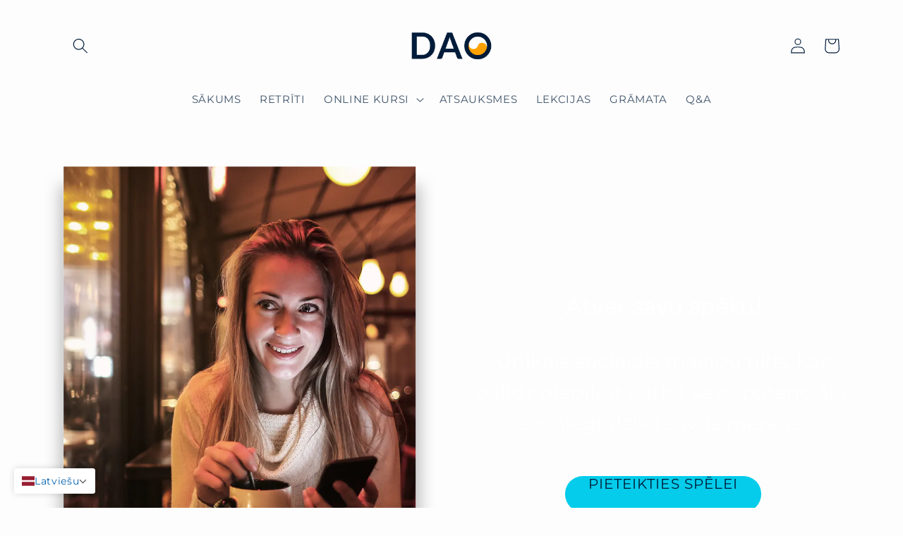

--- FILE ---
content_type: text/html; charset=utf-8
request_url: https://11humans.com/pages/11humans-lv
body_size: 51794
content:
<!doctype html>
<html class="no-js" lang="lv">
  <head>
  <meta name="google-site-verification" content="Y0j_ZEOROijWRICcnbGQjebYqJSO7Uzq--UcGEf_G8E" />
    <meta charset="utf-8">
    <meta http-equiv="X-UA-Compatible" content="IE=edge">
    <meta name="viewport" content="width=device-width,initial-scale=1">
    <meta name="theme-color" content="">
    <link rel="canonical" href="https://11humans.com/pages/11humans-lv">
    <link rel="preconnect" href="https://cdn.shopify.com" crossorigin><link rel="icon" type="image/png" href="//11humans.com/cdn/shop/files/Kapec_musu_dzive_viss_sakas_no_sevis.png?crop=center&height=32&v=1671626721&width=32"><link rel="preconnect" href="https://fonts.shopifycdn.com" crossorigin><title>
      11H LV
 &ndash; 11humans</title>

    
      <meta name="description" content="Atver savu spēku! Unikāls sociālais mācību tīkls, kas palīdz piepildīt darbā savu potenciālu, sasniegt dzīvē savus mērķus. Pieteikties spēlei Pirmais sociālais mācību tīkls: 11 cilvēki ir sociālais mācību tīkls, kas palīdz realizēt dzīvē Tavu iedzimto potenciālu – atrast savu īsto darbu, kā arī apgūt prasmes un iemaņas">
    

    

<meta property="og:site_name" content="11humans">
<meta property="og:url" content="https://11humans.com/pages/11humans-lv">
<meta property="og:title" content="11H LV">
<meta property="og:type" content="website">
<meta property="og:description" content="Atver savu spēku! Unikāls sociālais mācību tīkls, kas palīdz piepildīt darbā savu potenciālu, sasniegt dzīvē savus mērķus. Pieteikties spēlei Pirmais sociālais mācību tīkls: 11 cilvēki ir sociālais mācību tīkls, kas palīdz realizēt dzīvē Tavu iedzimto potenciālu – atrast savu īsto darbu, kā arī apgūt prasmes un iemaņas"><meta name="twitter:card" content="summary_large_image">
<meta name="twitter:title" content="11H LV">
<meta name="twitter:description" content="Atver savu spēku! Unikāls sociālais mācību tīkls, kas palīdz piepildīt darbā savu potenciālu, sasniegt dzīvē savus mērķus. Pieteikties spēlei Pirmais sociālais mācību tīkls: 11 cilvēki ir sociālais mācību tīkls, kas palīdz realizēt dzīvē Tavu iedzimto potenciālu – atrast savu īsto darbu, kā arī apgūt prasmes un iemaņas">


    <script src="//11humans.com/cdn/shop/t/18/assets/global.js?v=149496944046504657681674769112" defer="defer"></script>
    <script>window.performance && window.performance.mark && window.performance.mark('shopify.content_for_header.start');</script><meta id="shopify-digital-wallet" name="shopify-digital-wallet" content="/56507203755/digital_wallets/dialog">
<meta name="shopify-checkout-api-token" content="857b8dfd5bb1542c21de578a026bbeb1">
<link rel="alternate" hreflang="x-default" href="https://11humans.com/pages/11humans-lv">
<link rel="alternate" hreflang="lv" href="https://11humans.com/pages/11humans-lv">
<link rel="alternate" hreflang="en" href="https://11humans.com/en/pages/11humans-lv">
<link rel="alternate" hreflang="lv-AC" href="https://11humans.com/lv-en/pages/11humans-lv">
<link rel="alternate" hreflang="en-AC" href="https://11humans.com/en-en/pages/11humans-lv">
<link rel="alternate" hreflang="lv-AD" href="https://11humans.com/lv-en/pages/11humans-lv">
<link rel="alternate" hreflang="en-AD" href="https://11humans.com/en-en/pages/11humans-lv">
<link rel="alternate" hreflang="lv-AE" href="https://11humans.com/lv-en/pages/11humans-lv">
<link rel="alternate" hreflang="en-AE" href="https://11humans.com/en-en/pages/11humans-lv">
<link rel="alternate" hreflang="lv-AF" href="https://11humans.com/lv-en/pages/11humans-lv">
<link rel="alternate" hreflang="en-AF" href="https://11humans.com/en-en/pages/11humans-lv">
<link rel="alternate" hreflang="lv-AG" href="https://11humans.com/lv-en/pages/11humans-lv">
<link rel="alternate" hreflang="en-AG" href="https://11humans.com/en-en/pages/11humans-lv">
<link rel="alternate" hreflang="lv-AI" href="https://11humans.com/lv-en/pages/11humans-lv">
<link rel="alternate" hreflang="en-AI" href="https://11humans.com/en-en/pages/11humans-lv">
<link rel="alternate" hreflang="lv-AL" href="https://11humans.com/lv-en/pages/11humans-lv">
<link rel="alternate" hreflang="en-AL" href="https://11humans.com/en-en/pages/11humans-lv">
<link rel="alternate" hreflang="lv-AM" href="https://11humans.com/lv-en/pages/11humans-lv">
<link rel="alternate" hreflang="en-AM" href="https://11humans.com/en-en/pages/11humans-lv">
<link rel="alternate" hreflang="lv-AO" href="https://11humans.com/lv-en/pages/11humans-lv">
<link rel="alternate" hreflang="en-AO" href="https://11humans.com/en-en/pages/11humans-lv">
<link rel="alternate" hreflang="lv-AR" href="https://11humans.com/lv-en/pages/11humans-lv">
<link rel="alternate" hreflang="en-AR" href="https://11humans.com/en-en/pages/11humans-lv">
<link rel="alternate" hreflang="lv-AT" href="https://11humans.com/lv-en/pages/11humans-lv">
<link rel="alternate" hreflang="en-AT" href="https://11humans.com/en-en/pages/11humans-lv">
<link rel="alternate" hreflang="lv-AU" href="https://11humans.com/lv-en/pages/11humans-lv">
<link rel="alternate" hreflang="en-AU" href="https://11humans.com/en-en/pages/11humans-lv">
<link rel="alternate" hreflang="lv-AW" href="https://11humans.com/lv-en/pages/11humans-lv">
<link rel="alternate" hreflang="en-AW" href="https://11humans.com/en-en/pages/11humans-lv">
<link rel="alternate" hreflang="lv-AX" href="https://11humans.com/lv-en/pages/11humans-lv">
<link rel="alternate" hreflang="en-AX" href="https://11humans.com/en-en/pages/11humans-lv">
<link rel="alternate" hreflang="lv-AZ" href="https://11humans.com/lv-en/pages/11humans-lv">
<link rel="alternate" hreflang="en-AZ" href="https://11humans.com/en-en/pages/11humans-lv">
<link rel="alternate" hreflang="lv-BA" href="https://11humans.com/lv-en/pages/11humans-lv">
<link rel="alternate" hreflang="en-BA" href="https://11humans.com/en-en/pages/11humans-lv">
<link rel="alternate" hreflang="lv-BB" href="https://11humans.com/lv-en/pages/11humans-lv">
<link rel="alternate" hreflang="en-BB" href="https://11humans.com/en-en/pages/11humans-lv">
<link rel="alternate" hreflang="lv-BD" href="https://11humans.com/lv-en/pages/11humans-lv">
<link rel="alternate" hreflang="en-BD" href="https://11humans.com/en-en/pages/11humans-lv">
<link rel="alternate" hreflang="lv-BE" href="https://11humans.com/lv-en/pages/11humans-lv">
<link rel="alternate" hreflang="en-BE" href="https://11humans.com/en-en/pages/11humans-lv">
<link rel="alternate" hreflang="lv-BF" href="https://11humans.com/lv-en/pages/11humans-lv">
<link rel="alternate" hreflang="en-BF" href="https://11humans.com/en-en/pages/11humans-lv">
<link rel="alternate" hreflang="lv-BG" href="https://11humans.com/lv-en/pages/11humans-lv">
<link rel="alternate" hreflang="en-BG" href="https://11humans.com/en-en/pages/11humans-lv">
<link rel="alternate" hreflang="lv-BH" href="https://11humans.com/lv-en/pages/11humans-lv">
<link rel="alternate" hreflang="en-BH" href="https://11humans.com/en-en/pages/11humans-lv">
<link rel="alternate" hreflang="lv-BI" href="https://11humans.com/lv-en/pages/11humans-lv">
<link rel="alternate" hreflang="en-BI" href="https://11humans.com/en-en/pages/11humans-lv">
<link rel="alternate" hreflang="lv-BJ" href="https://11humans.com/lv-en/pages/11humans-lv">
<link rel="alternate" hreflang="en-BJ" href="https://11humans.com/en-en/pages/11humans-lv">
<link rel="alternate" hreflang="lv-BL" href="https://11humans.com/lv-en/pages/11humans-lv">
<link rel="alternate" hreflang="en-BL" href="https://11humans.com/en-en/pages/11humans-lv">
<link rel="alternate" hreflang="lv-BM" href="https://11humans.com/lv-en/pages/11humans-lv">
<link rel="alternate" hreflang="en-BM" href="https://11humans.com/en-en/pages/11humans-lv">
<link rel="alternate" hreflang="lv-BN" href="https://11humans.com/lv-en/pages/11humans-lv">
<link rel="alternate" hreflang="en-BN" href="https://11humans.com/en-en/pages/11humans-lv">
<link rel="alternate" hreflang="lv-BO" href="https://11humans.com/lv-en/pages/11humans-lv">
<link rel="alternate" hreflang="en-BO" href="https://11humans.com/en-en/pages/11humans-lv">
<link rel="alternate" hreflang="lv-BQ" href="https://11humans.com/lv-en/pages/11humans-lv">
<link rel="alternate" hreflang="en-BQ" href="https://11humans.com/en-en/pages/11humans-lv">
<link rel="alternate" hreflang="lv-BR" href="https://11humans.com/lv-en/pages/11humans-lv">
<link rel="alternate" hreflang="en-BR" href="https://11humans.com/en-en/pages/11humans-lv">
<link rel="alternate" hreflang="lv-BS" href="https://11humans.com/lv-en/pages/11humans-lv">
<link rel="alternate" hreflang="en-BS" href="https://11humans.com/en-en/pages/11humans-lv">
<link rel="alternate" hreflang="lv-BT" href="https://11humans.com/lv-en/pages/11humans-lv">
<link rel="alternate" hreflang="en-BT" href="https://11humans.com/en-en/pages/11humans-lv">
<link rel="alternate" hreflang="lv-BW" href="https://11humans.com/lv-en/pages/11humans-lv">
<link rel="alternate" hreflang="en-BW" href="https://11humans.com/en-en/pages/11humans-lv">
<link rel="alternate" hreflang="lv-BY" href="https://11humans.com/lv-en/pages/11humans-lv">
<link rel="alternate" hreflang="en-BY" href="https://11humans.com/en-en/pages/11humans-lv">
<link rel="alternate" hreflang="lv-BZ" href="https://11humans.com/lv-en/pages/11humans-lv">
<link rel="alternate" hreflang="en-BZ" href="https://11humans.com/en-en/pages/11humans-lv">
<link rel="alternate" hreflang="lv-CA" href="https://11humans.com/lv-en/pages/11humans-lv">
<link rel="alternate" hreflang="en-CA" href="https://11humans.com/en-en/pages/11humans-lv">
<link rel="alternate" hreflang="lv-CC" href="https://11humans.com/lv-en/pages/11humans-lv">
<link rel="alternate" hreflang="en-CC" href="https://11humans.com/en-en/pages/11humans-lv">
<link rel="alternate" hreflang="lv-CD" href="https://11humans.com/lv-en/pages/11humans-lv">
<link rel="alternate" hreflang="en-CD" href="https://11humans.com/en-en/pages/11humans-lv">
<link rel="alternate" hreflang="lv-CF" href="https://11humans.com/lv-en/pages/11humans-lv">
<link rel="alternate" hreflang="en-CF" href="https://11humans.com/en-en/pages/11humans-lv">
<link rel="alternate" hreflang="lv-CG" href="https://11humans.com/lv-en/pages/11humans-lv">
<link rel="alternate" hreflang="en-CG" href="https://11humans.com/en-en/pages/11humans-lv">
<link rel="alternate" hreflang="lv-CH" href="https://11humans.com/lv-en/pages/11humans-lv">
<link rel="alternate" hreflang="en-CH" href="https://11humans.com/en-en/pages/11humans-lv">
<link rel="alternate" hreflang="lv-CI" href="https://11humans.com/lv-en/pages/11humans-lv">
<link rel="alternate" hreflang="en-CI" href="https://11humans.com/en-en/pages/11humans-lv">
<link rel="alternate" hreflang="lv-CK" href="https://11humans.com/lv-en/pages/11humans-lv">
<link rel="alternate" hreflang="en-CK" href="https://11humans.com/en-en/pages/11humans-lv">
<link rel="alternate" hreflang="lv-CL" href="https://11humans.com/lv-en/pages/11humans-lv">
<link rel="alternate" hreflang="en-CL" href="https://11humans.com/en-en/pages/11humans-lv">
<link rel="alternate" hreflang="lv-CM" href="https://11humans.com/lv-en/pages/11humans-lv">
<link rel="alternate" hreflang="en-CM" href="https://11humans.com/en-en/pages/11humans-lv">
<link rel="alternate" hreflang="lv-CN" href="https://11humans.com/lv-en/pages/11humans-lv">
<link rel="alternate" hreflang="en-CN" href="https://11humans.com/en-en/pages/11humans-lv">
<link rel="alternate" hreflang="lv-CO" href="https://11humans.com/lv-en/pages/11humans-lv">
<link rel="alternate" hreflang="en-CO" href="https://11humans.com/en-en/pages/11humans-lv">
<link rel="alternate" hreflang="lv-CR" href="https://11humans.com/lv-en/pages/11humans-lv">
<link rel="alternate" hreflang="en-CR" href="https://11humans.com/en-en/pages/11humans-lv">
<link rel="alternate" hreflang="lv-CV" href="https://11humans.com/lv-en/pages/11humans-lv">
<link rel="alternate" hreflang="en-CV" href="https://11humans.com/en-en/pages/11humans-lv">
<link rel="alternate" hreflang="lv-CW" href="https://11humans.com/lv-en/pages/11humans-lv">
<link rel="alternate" hreflang="en-CW" href="https://11humans.com/en-en/pages/11humans-lv">
<link rel="alternate" hreflang="lv-CX" href="https://11humans.com/lv-en/pages/11humans-lv">
<link rel="alternate" hreflang="en-CX" href="https://11humans.com/en-en/pages/11humans-lv">
<link rel="alternate" hreflang="lv-CY" href="https://11humans.com/lv-en/pages/11humans-lv">
<link rel="alternate" hreflang="en-CY" href="https://11humans.com/en-en/pages/11humans-lv">
<link rel="alternate" hreflang="lv-CZ" href="https://11humans.com/lv-en/pages/11humans-lv">
<link rel="alternate" hreflang="en-CZ" href="https://11humans.com/en-en/pages/11humans-lv">
<link rel="alternate" hreflang="lv-DJ" href="https://11humans.com/lv-en/pages/11humans-lv">
<link rel="alternate" hreflang="en-DJ" href="https://11humans.com/en-en/pages/11humans-lv">
<link rel="alternate" hreflang="lv-DK" href="https://11humans.com/lv-en/pages/11humans-lv">
<link rel="alternate" hreflang="en-DK" href="https://11humans.com/en-en/pages/11humans-lv">
<link rel="alternate" hreflang="lv-DM" href="https://11humans.com/lv-en/pages/11humans-lv">
<link rel="alternate" hreflang="en-DM" href="https://11humans.com/en-en/pages/11humans-lv">
<link rel="alternate" hreflang="lv-DO" href="https://11humans.com/lv-en/pages/11humans-lv">
<link rel="alternate" hreflang="en-DO" href="https://11humans.com/en-en/pages/11humans-lv">
<link rel="alternate" hreflang="lv-DZ" href="https://11humans.com/lv-en/pages/11humans-lv">
<link rel="alternate" hreflang="en-DZ" href="https://11humans.com/en-en/pages/11humans-lv">
<link rel="alternate" hreflang="lv-EC" href="https://11humans.com/lv-en/pages/11humans-lv">
<link rel="alternate" hreflang="en-EC" href="https://11humans.com/en-en/pages/11humans-lv">
<link rel="alternate" hreflang="lv-EE" href="https://11humans.com/lv-en/pages/11humans-lv">
<link rel="alternate" hreflang="en-EE" href="https://11humans.com/en-en/pages/11humans-lv">
<link rel="alternate" hreflang="lv-EG" href="https://11humans.com/lv-en/pages/11humans-lv">
<link rel="alternate" hreflang="en-EG" href="https://11humans.com/en-en/pages/11humans-lv">
<link rel="alternate" hreflang="lv-EH" href="https://11humans.com/lv-en/pages/11humans-lv">
<link rel="alternate" hreflang="en-EH" href="https://11humans.com/en-en/pages/11humans-lv">
<link rel="alternate" hreflang="lv-ER" href="https://11humans.com/lv-en/pages/11humans-lv">
<link rel="alternate" hreflang="en-ER" href="https://11humans.com/en-en/pages/11humans-lv">
<link rel="alternate" hreflang="lv-ES" href="https://11humans.com/lv-en/pages/11humans-lv">
<link rel="alternate" hreflang="en-ES" href="https://11humans.com/en-en/pages/11humans-lv">
<link rel="alternate" hreflang="lv-ET" href="https://11humans.com/lv-en/pages/11humans-lv">
<link rel="alternate" hreflang="en-ET" href="https://11humans.com/en-en/pages/11humans-lv">
<link rel="alternate" hreflang="lv-FI" href="https://11humans.com/lv-en/pages/11humans-lv">
<link rel="alternate" hreflang="en-FI" href="https://11humans.com/en-en/pages/11humans-lv">
<link rel="alternate" hreflang="lv-FJ" href="https://11humans.com/lv-en/pages/11humans-lv">
<link rel="alternate" hreflang="en-FJ" href="https://11humans.com/en-en/pages/11humans-lv">
<link rel="alternate" hreflang="lv-FK" href="https://11humans.com/lv-en/pages/11humans-lv">
<link rel="alternate" hreflang="en-FK" href="https://11humans.com/en-en/pages/11humans-lv">
<link rel="alternate" hreflang="lv-FO" href="https://11humans.com/lv-en/pages/11humans-lv">
<link rel="alternate" hreflang="en-FO" href="https://11humans.com/en-en/pages/11humans-lv">
<link rel="alternate" hreflang="lv-FR" href="https://11humans.com/lv-en/pages/11humans-lv">
<link rel="alternate" hreflang="en-FR" href="https://11humans.com/en-en/pages/11humans-lv">
<link rel="alternate" hreflang="lv-GA" href="https://11humans.com/lv-en/pages/11humans-lv">
<link rel="alternate" hreflang="en-GA" href="https://11humans.com/en-en/pages/11humans-lv">
<link rel="alternate" hreflang="lv-GB" href="https://11humans.com/lv-en/pages/11humans-lv">
<link rel="alternate" hreflang="en-GB" href="https://11humans.com/en-en/pages/11humans-lv">
<link rel="alternate" hreflang="lv-GD" href="https://11humans.com/lv-en/pages/11humans-lv">
<link rel="alternate" hreflang="en-GD" href="https://11humans.com/en-en/pages/11humans-lv">
<link rel="alternate" hreflang="lv-GE" href="https://11humans.com/lv-en/pages/11humans-lv">
<link rel="alternate" hreflang="en-GE" href="https://11humans.com/en-en/pages/11humans-lv">
<link rel="alternate" hreflang="lv-GF" href="https://11humans.com/lv-en/pages/11humans-lv">
<link rel="alternate" hreflang="en-GF" href="https://11humans.com/en-en/pages/11humans-lv">
<link rel="alternate" hreflang="lv-GG" href="https://11humans.com/lv-en/pages/11humans-lv">
<link rel="alternate" hreflang="en-GG" href="https://11humans.com/en-en/pages/11humans-lv">
<link rel="alternate" hreflang="lv-GH" href="https://11humans.com/lv-en/pages/11humans-lv">
<link rel="alternate" hreflang="en-GH" href="https://11humans.com/en-en/pages/11humans-lv">
<link rel="alternate" hreflang="lv-GI" href="https://11humans.com/lv-en/pages/11humans-lv">
<link rel="alternate" hreflang="en-GI" href="https://11humans.com/en-en/pages/11humans-lv">
<link rel="alternate" hreflang="lv-GL" href="https://11humans.com/lv-en/pages/11humans-lv">
<link rel="alternate" hreflang="en-GL" href="https://11humans.com/en-en/pages/11humans-lv">
<link rel="alternate" hreflang="lv-GM" href="https://11humans.com/lv-en/pages/11humans-lv">
<link rel="alternate" hreflang="en-GM" href="https://11humans.com/en-en/pages/11humans-lv">
<link rel="alternate" hreflang="lv-GN" href="https://11humans.com/lv-en/pages/11humans-lv">
<link rel="alternate" hreflang="en-GN" href="https://11humans.com/en-en/pages/11humans-lv">
<link rel="alternate" hreflang="lv-GP" href="https://11humans.com/lv-en/pages/11humans-lv">
<link rel="alternate" hreflang="en-GP" href="https://11humans.com/en-en/pages/11humans-lv">
<link rel="alternate" hreflang="lv-GQ" href="https://11humans.com/lv-en/pages/11humans-lv">
<link rel="alternate" hreflang="en-GQ" href="https://11humans.com/en-en/pages/11humans-lv">
<link rel="alternate" hreflang="lv-GR" href="https://11humans.com/lv-en/pages/11humans-lv">
<link rel="alternate" hreflang="en-GR" href="https://11humans.com/en-en/pages/11humans-lv">
<link rel="alternate" hreflang="lv-GS" href="https://11humans.com/lv-en/pages/11humans-lv">
<link rel="alternate" hreflang="en-GS" href="https://11humans.com/en-en/pages/11humans-lv">
<link rel="alternate" hreflang="lv-GT" href="https://11humans.com/lv-en/pages/11humans-lv">
<link rel="alternate" hreflang="en-GT" href="https://11humans.com/en-en/pages/11humans-lv">
<link rel="alternate" hreflang="lv-GW" href="https://11humans.com/lv-en/pages/11humans-lv">
<link rel="alternate" hreflang="en-GW" href="https://11humans.com/en-en/pages/11humans-lv">
<link rel="alternate" hreflang="lv-GY" href="https://11humans.com/lv-en/pages/11humans-lv">
<link rel="alternate" hreflang="en-GY" href="https://11humans.com/en-en/pages/11humans-lv">
<link rel="alternate" hreflang="lv-HK" href="https://11humans.com/lv-en/pages/11humans-lv">
<link rel="alternate" hreflang="en-HK" href="https://11humans.com/en-en/pages/11humans-lv">
<link rel="alternate" hreflang="lv-HN" href="https://11humans.com/lv-en/pages/11humans-lv">
<link rel="alternate" hreflang="en-HN" href="https://11humans.com/en-en/pages/11humans-lv">
<link rel="alternate" hreflang="lv-HR" href="https://11humans.com/lv-en/pages/11humans-lv">
<link rel="alternate" hreflang="en-HR" href="https://11humans.com/en-en/pages/11humans-lv">
<link rel="alternate" hreflang="lv-HT" href="https://11humans.com/lv-en/pages/11humans-lv">
<link rel="alternate" hreflang="en-HT" href="https://11humans.com/en-en/pages/11humans-lv">
<link rel="alternate" hreflang="lv-HU" href="https://11humans.com/lv-en/pages/11humans-lv">
<link rel="alternate" hreflang="en-HU" href="https://11humans.com/en-en/pages/11humans-lv">
<link rel="alternate" hreflang="lv-ID" href="https://11humans.com/lv-en/pages/11humans-lv">
<link rel="alternate" hreflang="en-ID" href="https://11humans.com/en-en/pages/11humans-lv">
<link rel="alternate" hreflang="lv-IE" href="https://11humans.com/lv-en/pages/11humans-lv">
<link rel="alternate" hreflang="en-IE" href="https://11humans.com/en-en/pages/11humans-lv">
<link rel="alternate" hreflang="lv-IL" href="https://11humans.com/lv-en/pages/11humans-lv">
<link rel="alternate" hreflang="en-IL" href="https://11humans.com/en-en/pages/11humans-lv">
<link rel="alternate" hreflang="lv-IM" href="https://11humans.com/lv-en/pages/11humans-lv">
<link rel="alternate" hreflang="en-IM" href="https://11humans.com/en-en/pages/11humans-lv">
<link rel="alternate" hreflang="lv-IN" href="https://11humans.com/lv-en/pages/11humans-lv">
<link rel="alternate" hreflang="en-IN" href="https://11humans.com/en-en/pages/11humans-lv">
<link rel="alternate" hreflang="lv-IO" href="https://11humans.com/lv-en/pages/11humans-lv">
<link rel="alternate" hreflang="en-IO" href="https://11humans.com/en-en/pages/11humans-lv">
<link rel="alternate" hreflang="lv-IQ" href="https://11humans.com/lv-en/pages/11humans-lv">
<link rel="alternate" hreflang="en-IQ" href="https://11humans.com/en-en/pages/11humans-lv">
<link rel="alternate" hreflang="lv-IS" href="https://11humans.com/lv-en/pages/11humans-lv">
<link rel="alternate" hreflang="en-IS" href="https://11humans.com/en-en/pages/11humans-lv">
<link rel="alternate" hreflang="lv-IT" href="https://11humans.com/lv-en/pages/11humans-lv">
<link rel="alternate" hreflang="en-IT" href="https://11humans.com/en-en/pages/11humans-lv">
<link rel="alternate" hreflang="lv-JE" href="https://11humans.com/lv-en/pages/11humans-lv">
<link rel="alternate" hreflang="en-JE" href="https://11humans.com/en-en/pages/11humans-lv">
<link rel="alternate" hreflang="lv-JM" href="https://11humans.com/lv-en/pages/11humans-lv">
<link rel="alternate" hreflang="en-JM" href="https://11humans.com/en-en/pages/11humans-lv">
<link rel="alternate" hreflang="lv-JO" href="https://11humans.com/lv-en/pages/11humans-lv">
<link rel="alternate" hreflang="en-JO" href="https://11humans.com/en-en/pages/11humans-lv">
<link rel="alternate" hreflang="lv-JP" href="https://11humans.com/lv-en/pages/11humans-lv">
<link rel="alternate" hreflang="en-JP" href="https://11humans.com/en-en/pages/11humans-lv">
<link rel="alternate" hreflang="lv-KE" href="https://11humans.com/lv-en/pages/11humans-lv">
<link rel="alternate" hreflang="en-KE" href="https://11humans.com/en-en/pages/11humans-lv">
<link rel="alternate" hreflang="lv-KG" href="https://11humans.com/lv-en/pages/11humans-lv">
<link rel="alternate" hreflang="en-KG" href="https://11humans.com/en-en/pages/11humans-lv">
<link rel="alternate" hreflang="lv-KH" href="https://11humans.com/lv-en/pages/11humans-lv">
<link rel="alternate" hreflang="en-KH" href="https://11humans.com/en-en/pages/11humans-lv">
<link rel="alternate" hreflang="lv-KI" href="https://11humans.com/lv-en/pages/11humans-lv">
<link rel="alternate" hreflang="en-KI" href="https://11humans.com/en-en/pages/11humans-lv">
<link rel="alternate" hreflang="lv-KM" href="https://11humans.com/lv-en/pages/11humans-lv">
<link rel="alternate" hreflang="en-KM" href="https://11humans.com/en-en/pages/11humans-lv">
<link rel="alternate" hreflang="lv-KN" href="https://11humans.com/lv-en/pages/11humans-lv">
<link rel="alternate" hreflang="en-KN" href="https://11humans.com/en-en/pages/11humans-lv">
<link rel="alternate" hreflang="lv-KR" href="https://11humans.com/lv-en/pages/11humans-lv">
<link rel="alternate" hreflang="en-KR" href="https://11humans.com/en-en/pages/11humans-lv">
<link rel="alternate" hreflang="lv-KW" href="https://11humans.com/lv-en/pages/11humans-lv">
<link rel="alternate" hreflang="en-KW" href="https://11humans.com/en-en/pages/11humans-lv">
<link rel="alternate" hreflang="lv-KY" href="https://11humans.com/lv-en/pages/11humans-lv">
<link rel="alternate" hreflang="en-KY" href="https://11humans.com/en-en/pages/11humans-lv">
<link rel="alternate" hreflang="lv-KZ" href="https://11humans.com/lv-en/pages/11humans-lv">
<link rel="alternate" hreflang="en-KZ" href="https://11humans.com/en-en/pages/11humans-lv">
<link rel="alternate" hreflang="lv-LA" href="https://11humans.com/lv-en/pages/11humans-lv">
<link rel="alternate" hreflang="en-LA" href="https://11humans.com/en-en/pages/11humans-lv">
<link rel="alternate" hreflang="lv-LB" href="https://11humans.com/lv-en/pages/11humans-lv">
<link rel="alternate" hreflang="en-LB" href="https://11humans.com/en-en/pages/11humans-lv">
<link rel="alternate" hreflang="lv-LC" href="https://11humans.com/lv-en/pages/11humans-lv">
<link rel="alternate" hreflang="en-LC" href="https://11humans.com/en-en/pages/11humans-lv">
<link rel="alternate" hreflang="lv-LI" href="https://11humans.com/lv-en/pages/11humans-lv">
<link rel="alternate" hreflang="en-LI" href="https://11humans.com/en-en/pages/11humans-lv">
<link rel="alternate" hreflang="lv-LK" href="https://11humans.com/lv-en/pages/11humans-lv">
<link rel="alternate" hreflang="en-LK" href="https://11humans.com/en-en/pages/11humans-lv">
<link rel="alternate" hreflang="lv-LR" href="https://11humans.com/lv-en/pages/11humans-lv">
<link rel="alternate" hreflang="en-LR" href="https://11humans.com/en-en/pages/11humans-lv">
<link rel="alternate" hreflang="lv-LS" href="https://11humans.com/lv-en/pages/11humans-lv">
<link rel="alternate" hreflang="en-LS" href="https://11humans.com/en-en/pages/11humans-lv">
<link rel="alternate" hreflang="lv-LT" href="https://11humans.com/lv-en/pages/11humans-lv">
<link rel="alternate" hreflang="en-LT" href="https://11humans.com/en-en/pages/11humans-lv">
<link rel="alternate" hreflang="lv-LU" href="https://11humans.com/lv-en/pages/11humans-lv">
<link rel="alternate" hreflang="en-LU" href="https://11humans.com/en-en/pages/11humans-lv">
<link rel="alternate" hreflang="lv-LY" href="https://11humans.com/lv-en/pages/11humans-lv">
<link rel="alternate" hreflang="en-LY" href="https://11humans.com/en-en/pages/11humans-lv">
<link rel="alternate" hreflang="lv-MA" href="https://11humans.com/lv-en/pages/11humans-lv">
<link rel="alternate" hreflang="en-MA" href="https://11humans.com/en-en/pages/11humans-lv">
<link rel="alternate" hreflang="lv-MC" href="https://11humans.com/lv-en/pages/11humans-lv">
<link rel="alternate" hreflang="en-MC" href="https://11humans.com/en-en/pages/11humans-lv">
<link rel="alternate" hreflang="lv-MD" href="https://11humans.com/lv-en/pages/11humans-lv">
<link rel="alternate" hreflang="en-MD" href="https://11humans.com/en-en/pages/11humans-lv">
<link rel="alternate" hreflang="lv-ME" href="https://11humans.com/lv-en/pages/11humans-lv">
<link rel="alternate" hreflang="en-ME" href="https://11humans.com/en-en/pages/11humans-lv">
<link rel="alternate" hreflang="lv-MF" href="https://11humans.com/lv-en/pages/11humans-lv">
<link rel="alternate" hreflang="en-MF" href="https://11humans.com/en-en/pages/11humans-lv">
<link rel="alternate" hreflang="lv-MG" href="https://11humans.com/lv-en/pages/11humans-lv">
<link rel="alternate" hreflang="en-MG" href="https://11humans.com/en-en/pages/11humans-lv">
<link rel="alternate" hreflang="lv-MK" href="https://11humans.com/lv-en/pages/11humans-lv">
<link rel="alternate" hreflang="en-MK" href="https://11humans.com/en-en/pages/11humans-lv">
<link rel="alternate" hreflang="lv-ML" href="https://11humans.com/lv-en/pages/11humans-lv">
<link rel="alternate" hreflang="en-ML" href="https://11humans.com/en-en/pages/11humans-lv">
<link rel="alternate" hreflang="lv-MM" href="https://11humans.com/lv-en/pages/11humans-lv">
<link rel="alternate" hreflang="en-MM" href="https://11humans.com/en-en/pages/11humans-lv">
<link rel="alternate" hreflang="lv-MN" href="https://11humans.com/lv-en/pages/11humans-lv">
<link rel="alternate" hreflang="en-MN" href="https://11humans.com/en-en/pages/11humans-lv">
<link rel="alternate" hreflang="lv-MO" href="https://11humans.com/lv-en/pages/11humans-lv">
<link rel="alternate" hreflang="en-MO" href="https://11humans.com/en-en/pages/11humans-lv">
<link rel="alternate" hreflang="lv-MQ" href="https://11humans.com/lv-en/pages/11humans-lv">
<link rel="alternate" hreflang="en-MQ" href="https://11humans.com/en-en/pages/11humans-lv">
<link rel="alternate" hreflang="lv-MR" href="https://11humans.com/lv-en/pages/11humans-lv">
<link rel="alternate" hreflang="en-MR" href="https://11humans.com/en-en/pages/11humans-lv">
<link rel="alternate" hreflang="lv-MS" href="https://11humans.com/lv-en/pages/11humans-lv">
<link rel="alternate" hreflang="en-MS" href="https://11humans.com/en-en/pages/11humans-lv">
<link rel="alternate" hreflang="lv-MT" href="https://11humans.com/lv-en/pages/11humans-lv">
<link rel="alternate" hreflang="en-MT" href="https://11humans.com/en-en/pages/11humans-lv">
<link rel="alternate" hreflang="lv-MU" href="https://11humans.com/lv-en/pages/11humans-lv">
<link rel="alternate" hreflang="en-MU" href="https://11humans.com/en-en/pages/11humans-lv">
<link rel="alternate" hreflang="lv-MV" href="https://11humans.com/lv-en/pages/11humans-lv">
<link rel="alternate" hreflang="en-MV" href="https://11humans.com/en-en/pages/11humans-lv">
<link rel="alternate" hreflang="lv-MW" href="https://11humans.com/lv-en/pages/11humans-lv">
<link rel="alternate" hreflang="en-MW" href="https://11humans.com/en-en/pages/11humans-lv">
<link rel="alternate" hreflang="lv-MX" href="https://11humans.com/lv-en/pages/11humans-lv">
<link rel="alternate" hreflang="en-MX" href="https://11humans.com/en-en/pages/11humans-lv">
<link rel="alternate" hreflang="lv-MY" href="https://11humans.com/lv-en/pages/11humans-lv">
<link rel="alternate" hreflang="en-MY" href="https://11humans.com/en-en/pages/11humans-lv">
<link rel="alternate" hreflang="lv-MZ" href="https://11humans.com/lv-en/pages/11humans-lv">
<link rel="alternate" hreflang="en-MZ" href="https://11humans.com/en-en/pages/11humans-lv">
<link rel="alternate" hreflang="lv-NA" href="https://11humans.com/lv-en/pages/11humans-lv">
<link rel="alternate" hreflang="en-NA" href="https://11humans.com/en-en/pages/11humans-lv">
<link rel="alternate" hreflang="lv-NC" href="https://11humans.com/lv-en/pages/11humans-lv">
<link rel="alternate" hreflang="en-NC" href="https://11humans.com/en-en/pages/11humans-lv">
<link rel="alternate" hreflang="lv-NE" href="https://11humans.com/lv-en/pages/11humans-lv">
<link rel="alternate" hreflang="en-NE" href="https://11humans.com/en-en/pages/11humans-lv">
<link rel="alternate" hreflang="lv-NF" href="https://11humans.com/lv-en/pages/11humans-lv">
<link rel="alternate" hreflang="en-NF" href="https://11humans.com/en-en/pages/11humans-lv">
<link rel="alternate" hreflang="lv-NG" href="https://11humans.com/lv-en/pages/11humans-lv">
<link rel="alternate" hreflang="en-NG" href="https://11humans.com/en-en/pages/11humans-lv">
<link rel="alternate" hreflang="lv-NI" href="https://11humans.com/lv-en/pages/11humans-lv">
<link rel="alternate" hreflang="en-NI" href="https://11humans.com/en-en/pages/11humans-lv">
<link rel="alternate" hreflang="lv-NL" href="https://11humans.com/lv-en/pages/11humans-lv">
<link rel="alternate" hreflang="en-NL" href="https://11humans.com/en-en/pages/11humans-lv">
<link rel="alternate" hreflang="lv-NO" href="https://11humans.com/lv-en/pages/11humans-lv">
<link rel="alternate" hreflang="en-NO" href="https://11humans.com/en-en/pages/11humans-lv">
<link rel="alternate" hreflang="lv-NP" href="https://11humans.com/lv-en/pages/11humans-lv">
<link rel="alternate" hreflang="en-NP" href="https://11humans.com/en-en/pages/11humans-lv">
<link rel="alternate" hreflang="lv-NR" href="https://11humans.com/lv-en/pages/11humans-lv">
<link rel="alternate" hreflang="en-NR" href="https://11humans.com/en-en/pages/11humans-lv">
<link rel="alternate" hreflang="lv-NU" href="https://11humans.com/lv-en/pages/11humans-lv">
<link rel="alternate" hreflang="en-NU" href="https://11humans.com/en-en/pages/11humans-lv">
<link rel="alternate" hreflang="lv-NZ" href="https://11humans.com/lv-en/pages/11humans-lv">
<link rel="alternate" hreflang="en-NZ" href="https://11humans.com/en-en/pages/11humans-lv">
<link rel="alternate" hreflang="lv-OM" href="https://11humans.com/lv-en/pages/11humans-lv">
<link rel="alternate" hreflang="en-OM" href="https://11humans.com/en-en/pages/11humans-lv">
<link rel="alternate" hreflang="lv-PA" href="https://11humans.com/lv-en/pages/11humans-lv">
<link rel="alternate" hreflang="en-PA" href="https://11humans.com/en-en/pages/11humans-lv">
<link rel="alternate" hreflang="lv-PE" href="https://11humans.com/lv-en/pages/11humans-lv">
<link rel="alternate" hreflang="en-PE" href="https://11humans.com/en-en/pages/11humans-lv">
<link rel="alternate" hreflang="lv-PF" href="https://11humans.com/lv-en/pages/11humans-lv">
<link rel="alternate" hreflang="en-PF" href="https://11humans.com/en-en/pages/11humans-lv">
<link rel="alternate" hreflang="lv-PG" href="https://11humans.com/lv-en/pages/11humans-lv">
<link rel="alternate" hreflang="en-PG" href="https://11humans.com/en-en/pages/11humans-lv">
<link rel="alternate" hreflang="lv-PH" href="https://11humans.com/lv-en/pages/11humans-lv">
<link rel="alternate" hreflang="en-PH" href="https://11humans.com/en-en/pages/11humans-lv">
<link rel="alternate" hreflang="lv-PK" href="https://11humans.com/lv-en/pages/11humans-lv">
<link rel="alternate" hreflang="en-PK" href="https://11humans.com/en-en/pages/11humans-lv">
<link rel="alternate" hreflang="lv-PL" href="https://11humans.com/lv-en/pages/11humans-lv">
<link rel="alternate" hreflang="en-PL" href="https://11humans.com/en-en/pages/11humans-lv">
<link rel="alternate" hreflang="lv-PM" href="https://11humans.com/lv-en/pages/11humans-lv">
<link rel="alternate" hreflang="en-PM" href="https://11humans.com/en-en/pages/11humans-lv">
<link rel="alternate" hreflang="lv-PN" href="https://11humans.com/lv-en/pages/11humans-lv">
<link rel="alternate" hreflang="en-PN" href="https://11humans.com/en-en/pages/11humans-lv">
<link rel="alternate" hreflang="lv-PS" href="https://11humans.com/lv-en/pages/11humans-lv">
<link rel="alternate" hreflang="en-PS" href="https://11humans.com/en-en/pages/11humans-lv">
<link rel="alternate" hreflang="lv-PT" href="https://11humans.com/lv-en/pages/11humans-lv">
<link rel="alternate" hreflang="en-PT" href="https://11humans.com/en-en/pages/11humans-lv">
<link rel="alternate" hreflang="lv-PY" href="https://11humans.com/lv-en/pages/11humans-lv">
<link rel="alternate" hreflang="en-PY" href="https://11humans.com/en-en/pages/11humans-lv">
<link rel="alternate" hreflang="lv-QA" href="https://11humans.com/lv-en/pages/11humans-lv">
<link rel="alternate" hreflang="en-QA" href="https://11humans.com/en-en/pages/11humans-lv">
<link rel="alternate" hreflang="lv-RE" href="https://11humans.com/lv-en/pages/11humans-lv">
<link rel="alternate" hreflang="en-RE" href="https://11humans.com/en-en/pages/11humans-lv">
<link rel="alternate" hreflang="lv-RO" href="https://11humans.com/lv-en/pages/11humans-lv">
<link rel="alternate" hreflang="en-RO" href="https://11humans.com/en-en/pages/11humans-lv">
<link rel="alternate" hreflang="lv-RS" href="https://11humans.com/lv-en/pages/11humans-lv">
<link rel="alternate" hreflang="en-RS" href="https://11humans.com/en-en/pages/11humans-lv">
<link rel="alternate" hreflang="lv-RU" href="https://11humans.com/lv-en/pages/11humans-lv">
<link rel="alternate" hreflang="en-RU" href="https://11humans.com/en-en/pages/11humans-lv">
<link rel="alternate" hreflang="lv-RW" href="https://11humans.com/lv-en/pages/11humans-lv">
<link rel="alternate" hreflang="en-RW" href="https://11humans.com/en-en/pages/11humans-lv">
<link rel="alternate" hreflang="lv-SA" href="https://11humans.com/lv-en/pages/11humans-lv">
<link rel="alternate" hreflang="en-SA" href="https://11humans.com/en-en/pages/11humans-lv">
<link rel="alternate" hreflang="lv-SB" href="https://11humans.com/lv-en/pages/11humans-lv">
<link rel="alternate" hreflang="en-SB" href="https://11humans.com/en-en/pages/11humans-lv">
<link rel="alternate" hreflang="lv-SC" href="https://11humans.com/lv-en/pages/11humans-lv">
<link rel="alternate" hreflang="en-SC" href="https://11humans.com/en-en/pages/11humans-lv">
<link rel="alternate" hreflang="lv-SD" href="https://11humans.com/lv-en/pages/11humans-lv">
<link rel="alternate" hreflang="en-SD" href="https://11humans.com/en-en/pages/11humans-lv">
<link rel="alternate" hreflang="lv-SE" href="https://11humans.com/lv-en/pages/11humans-lv">
<link rel="alternate" hreflang="en-SE" href="https://11humans.com/en-en/pages/11humans-lv">
<link rel="alternate" hreflang="lv-SG" href="https://11humans.com/lv-en/pages/11humans-lv">
<link rel="alternate" hreflang="en-SG" href="https://11humans.com/en-en/pages/11humans-lv">
<link rel="alternate" hreflang="lv-SH" href="https://11humans.com/lv-en/pages/11humans-lv">
<link rel="alternate" hreflang="en-SH" href="https://11humans.com/en-en/pages/11humans-lv">
<link rel="alternate" hreflang="lv-SI" href="https://11humans.com/lv-en/pages/11humans-lv">
<link rel="alternate" hreflang="en-SI" href="https://11humans.com/en-en/pages/11humans-lv">
<link rel="alternate" hreflang="lv-SJ" href="https://11humans.com/lv-en/pages/11humans-lv">
<link rel="alternate" hreflang="en-SJ" href="https://11humans.com/en-en/pages/11humans-lv">
<link rel="alternate" hreflang="lv-SK" href="https://11humans.com/lv-en/pages/11humans-lv">
<link rel="alternate" hreflang="en-SK" href="https://11humans.com/en-en/pages/11humans-lv">
<link rel="alternate" hreflang="lv-SL" href="https://11humans.com/lv-en/pages/11humans-lv">
<link rel="alternate" hreflang="en-SL" href="https://11humans.com/en-en/pages/11humans-lv">
<link rel="alternate" hreflang="lv-SM" href="https://11humans.com/lv-en/pages/11humans-lv">
<link rel="alternate" hreflang="en-SM" href="https://11humans.com/en-en/pages/11humans-lv">
<link rel="alternate" hreflang="lv-SN" href="https://11humans.com/lv-en/pages/11humans-lv">
<link rel="alternate" hreflang="en-SN" href="https://11humans.com/en-en/pages/11humans-lv">
<link rel="alternate" hreflang="lv-SO" href="https://11humans.com/lv-en/pages/11humans-lv">
<link rel="alternate" hreflang="en-SO" href="https://11humans.com/en-en/pages/11humans-lv">
<link rel="alternate" hreflang="lv-SR" href="https://11humans.com/lv-en/pages/11humans-lv">
<link rel="alternate" hreflang="en-SR" href="https://11humans.com/en-en/pages/11humans-lv">
<link rel="alternate" hreflang="lv-SS" href="https://11humans.com/lv-en/pages/11humans-lv">
<link rel="alternate" hreflang="en-SS" href="https://11humans.com/en-en/pages/11humans-lv">
<link rel="alternate" hreflang="lv-ST" href="https://11humans.com/lv-en/pages/11humans-lv">
<link rel="alternate" hreflang="en-ST" href="https://11humans.com/en-en/pages/11humans-lv">
<link rel="alternate" hreflang="lv-SV" href="https://11humans.com/lv-en/pages/11humans-lv">
<link rel="alternate" hreflang="en-SV" href="https://11humans.com/en-en/pages/11humans-lv">
<link rel="alternate" hreflang="lv-SX" href="https://11humans.com/lv-en/pages/11humans-lv">
<link rel="alternate" hreflang="en-SX" href="https://11humans.com/en-en/pages/11humans-lv">
<link rel="alternate" hreflang="lv-SZ" href="https://11humans.com/lv-en/pages/11humans-lv">
<link rel="alternate" hreflang="en-SZ" href="https://11humans.com/en-en/pages/11humans-lv">
<link rel="alternate" hreflang="lv-TA" href="https://11humans.com/lv-en/pages/11humans-lv">
<link rel="alternate" hreflang="en-TA" href="https://11humans.com/en-en/pages/11humans-lv">
<link rel="alternate" hreflang="lv-TC" href="https://11humans.com/lv-en/pages/11humans-lv">
<link rel="alternate" hreflang="en-TC" href="https://11humans.com/en-en/pages/11humans-lv">
<link rel="alternate" hreflang="lv-TD" href="https://11humans.com/lv-en/pages/11humans-lv">
<link rel="alternate" hreflang="en-TD" href="https://11humans.com/en-en/pages/11humans-lv">
<link rel="alternate" hreflang="lv-TF" href="https://11humans.com/lv-en/pages/11humans-lv">
<link rel="alternate" hreflang="en-TF" href="https://11humans.com/en-en/pages/11humans-lv">
<link rel="alternate" hreflang="lv-TG" href="https://11humans.com/lv-en/pages/11humans-lv">
<link rel="alternate" hreflang="en-TG" href="https://11humans.com/en-en/pages/11humans-lv">
<link rel="alternate" hreflang="lv-TH" href="https://11humans.com/lv-en/pages/11humans-lv">
<link rel="alternate" hreflang="en-TH" href="https://11humans.com/en-en/pages/11humans-lv">
<link rel="alternate" hreflang="lv-TJ" href="https://11humans.com/lv-en/pages/11humans-lv">
<link rel="alternate" hreflang="en-TJ" href="https://11humans.com/en-en/pages/11humans-lv">
<link rel="alternate" hreflang="lv-TK" href="https://11humans.com/lv-en/pages/11humans-lv">
<link rel="alternate" hreflang="en-TK" href="https://11humans.com/en-en/pages/11humans-lv">
<link rel="alternate" hreflang="lv-TL" href="https://11humans.com/lv-en/pages/11humans-lv">
<link rel="alternate" hreflang="en-TL" href="https://11humans.com/en-en/pages/11humans-lv">
<link rel="alternate" hreflang="lv-TM" href="https://11humans.com/lv-en/pages/11humans-lv">
<link rel="alternate" hreflang="en-TM" href="https://11humans.com/en-en/pages/11humans-lv">
<link rel="alternate" hreflang="lv-TN" href="https://11humans.com/lv-en/pages/11humans-lv">
<link rel="alternate" hreflang="en-TN" href="https://11humans.com/en-en/pages/11humans-lv">
<link rel="alternate" hreflang="lv-TO" href="https://11humans.com/lv-en/pages/11humans-lv">
<link rel="alternate" hreflang="en-TO" href="https://11humans.com/en-en/pages/11humans-lv">
<link rel="alternate" hreflang="lv-TR" href="https://11humans.com/lv-en/pages/11humans-lv">
<link rel="alternate" hreflang="en-TR" href="https://11humans.com/en-en/pages/11humans-lv">
<link rel="alternate" hreflang="lv-TT" href="https://11humans.com/lv-en/pages/11humans-lv">
<link rel="alternate" hreflang="en-TT" href="https://11humans.com/en-en/pages/11humans-lv">
<link rel="alternate" hreflang="lv-TV" href="https://11humans.com/lv-en/pages/11humans-lv">
<link rel="alternate" hreflang="en-TV" href="https://11humans.com/en-en/pages/11humans-lv">
<link rel="alternate" hreflang="lv-TW" href="https://11humans.com/lv-en/pages/11humans-lv">
<link rel="alternate" hreflang="en-TW" href="https://11humans.com/en-en/pages/11humans-lv">
<link rel="alternate" hreflang="lv-TZ" href="https://11humans.com/lv-en/pages/11humans-lv">
<link rel="alternate" hreflang="en-TZ" href="https://11humans.com/en-en/pages/11humans-lv">
<link rel="alternate" hreflang="lv-UA" href="https://11humans.com/lv-en/pages/11humans-lv">
<link rel="alternate" hreflang="en-UA" href="https://11humans.com/en-en/pages/11humans-lv">
<link rel="alternate" hreflang="lv-UG" href="https://11humans.com/lv-en/pages/11humans-lv">
<link rel="alternate" hreflang="en-UG" href="https://11humans.com/en-en/pages/11humans-lv">
<link rel="alternate" hreflang="lv-UM" href="https://11humans.com/lv-en/pages/11humans-lv">
<link rel="alternate" hreflang="en-UM" href="https://11humans.com/en-en/pages/11humans-lv">
<link rel="alternate" hreflang="lv-US" href="https://11humans.com/lv-en/pages/11humans-lv">
<link rel="alternate" hreflang="en-US" href="https://11humans.com/en-en/pages/11humans-lv">
<link rel="alternate" hreflang="lv-UY" href="https://11humans.com/lv-en/pages/11humans-lv">
<link rel="alternate" hreflang="en-UY" href="https://11humans.com/en-en/pages/11humans-lv">
<link rel="alternate" hreflang="lv-UZ" href="https://11humans.com/lv-en/pages/11humans-lv">
<link rel="alternate" hreflang="en-UZ" href="https://11humans.com/en-en/pages/11humans-lv">
<link rel="alternate" hreflang="lv-VA" href="https://11humans.com/lv-en/pages/11humans-lv">
<link rel="alternate" hreflang="en-VA" href="https://11humans.com/en-en/pages/11humans-lv">
<link rel="alternate" hreflang="lv-VC" href="https://11humans.com/lv-en/pages/11humans-lv">
<link rel="alternate" hreflang="en-VC" href="https://11humans.com/en-en/pages/11humans-lv">
<link rel="alternate" hreflang="lv-VE" href="https://11humans.com/lv-en/pages/11humans-lv">
<link rel="alternate" hreflang="en-VE" href="https://11humans.com/en-en/pages/11humans-lv">
<link rel="alternate" hreflang="lv-VG" href="https://11humans.com/lv-en/pages/11humans-lv">
<link rel="alternate" hreflang="en-VG" href="https://11humans.com/en-en/pages/11humans-lv">
<link rel="alternate" hreflang="lv-VN" href="https://11humans.com/lv-en/pages/11humans-lv">
<link rel="alternate" hreflang="en-VN" href="https://11humans.com/en-en/pages/11humans-lv">
<link rel="alternate" hreflang="lv-VU" href="https://11humans.com/lv-en/pages/11humans-lv">
<link rel="alternate" hreflang="en-VU" href="https://11humans.com/en-en/pages/11humans-lv">
<link rel="alternate" hreflang="lv-WF" href="https://11humans.com/lv-en/pages/11humans-lv">
<link rel="alternate" hreflang="en-WF" href="https://11humans.com/en-en/pages/11humans-lv">
<link rel="alternate" hreflang="lv-WS" href="https://11humans.com/lv-en/pages/11humans-lv">
<link rel="alternate" hreflang="en-WS" href="https://11humans.com/en-en/pages/11humans-lv">
<link rel="alternate" hreflang="lv-XK" href="https://11humans.com/lv-en/pages/11humans-lv">
<link rel="alternate" hreflang="en-XK" href="https://11humans.com/en-en/pages/11humans-lv">
<link rel="alternate" hreflang="lv-YE" href="https://11humans.com/lv-en/pages/11humans-lv">
<link rel="alternate" hreflang="en-YE" href="https://11humans.com/en-en/pages/11humans-lv">
<link rel="alternate" hreflang="lv-YT" href="https://11humans.com/lv-en/pages/11humans-lv">
<link rel="alternate" hreflang="en-YT" href="https://11humans.com/en-en/pages/11humans-lv">
<link rel="alternate" hreflang="lv-ZA" href="https://11humans.com/lv-en/pages/11humans-lv">
<link rel="alternate" hreflang="en-ZA" href="https://11humans.com/en-en/pages/11humans-lv">
<link rel="alternate" hreflang="lv-ZM" href="https://11humans.com/lv-en/pages/11humans-lv">
<link rel="alternate" hreflang="en-ZM" href="https://11humans.com/en-en/pages/11humans-lv">
<link rel="alternate" hreflang="lv-ZW" href="https://11humans.com/lv-en/pages/11humans-lv">
<link rel="alternate" hreflang="en-ZW" href="https://11humans.com/en-en/pages/11humans-lv">
<script async="async" src="/checkouts/internal/preloads.js?locale=lv-LV"></script>
<script id="apple-pay-shop-capabilities" type="application/json">{"shopId":56507203755,"countryCode":"LV","currencyCode":"EUR","merchantCapabilities":["supports3DS"],"merchantId":"gid:\/\/shopify\/Shop\/56507203755","merchantName":"11humans","requiredBillingContactFields":["postalAddress","email","phone"],"requiredShippingContactFields":["postalAddress","email","phone"],"shippingType":"shipping","supportedNetworks":["visa","masterCard","amex"],"total":{"type":"pending","label":"11humans","amount":"1.00"},"shopifyPaymentsEnabled":false,"supportsSubscriptions":false}</script>
<script id="shopify-features" type="application/json">{"accessToken":"857b8dfd5bb1542c21de578a026bbeb1","betas":["rich-media-storefront-analytics"],"domain":"11humans.com","predictiveSearch":true,"shopId":56507203755,"locale":"en"}</script>
<script>var Shopify = Shopify || {};
Shopify.shop = "dynamic-marvel.myshopify.com";
Shopify.locale = "lv";
Shopify.currency = {"active":"EUR","rate":"1.0"};
Shopify.country = "LV";
Shopify.theme = {"name":"Refresh","id":132169302187,"schema_name":"Refresh","schema_version":"2.0.2","theme_store_id":1567,"role":"main"};
Shopify.theme.handle = "null";
Shopify.theme.style = {"id":null,"handle":null};
Shopify.cdnHost = "11humans.com/cdn";
Shopify.routes = Shopify.routes || {};
Shopify.routes.root = "/";</script>
<script type="module">!function(o){(o.Shopify=o.Shopify||{}).modules=!0}(window);</script>
<script>!function(o){function n(){var o=[];function n(){o.push(Array.prototype.slice.apply(arguments))}return n.q=o,n}var t=o.Shopify=o.Shopify||{};t.loadFeatures=n(),t.autoloadFeatures=n()}(window);</script>
<script id="shop-js-analytics" type="application/json">{"pageType":"page"}</script>
<script defer="defer" async type="module" src="//11humans.com/cdn/shopifycloud/shop-js/modules/v2/client.init-shop-cart-sync_BT-GjEfc.en.esm.js"></script>
<script defer="defer" async type="module" src="//11humans.com/cdn/shopifycloud/shop-js/modules/v2/chunk.common_D58fp_Oc.esm.js"></script>
<script defer="defer" async type="module" src="//11humans.com/cdn/shopifycloud/shop-js/modules/v2/chunk.modal_xMitdFEc.esm.js"></script>
<script type="module">
  await import("//11humans.com/cdn/shopifycloud/shop-js/modules/v2/client.init-shop-cart-sync_BT-GjEfc.en.esm.js");
await import("//11humans.com/cdn/shopifycloud/shop-js/modules/v2/chunk.common_D58fp_Oc.esm.js");
await import("//11humans.com/cdn/shopifycloud/shop-js/modules/v2/chunk.modal_xMitdFEc.esm.js");

  window.Shopify.SignInWithShop?.initShopCartSync?.({"fedCMEnabled":true,"windoidEnabled":true});

</script>
<script>(function() {
  var isLoaded = false;
  function asyncLoad() {
    if (isLoaded) return;
    isLoaded = true;
    var urls = ["https:\/\/servicify-appointments.herokuapp.com\/public\/frontend-v1.0.0.js?shop=dynamic-marvel.myshopify.com","https:\/\/static.rechargecdn.com\/assets\/js\/widget.min.js?shop=dynamic-marvel.myshopify.com","https:\/\/tabs.stationmade.com\/registered-scripts\/tabs-by-station.js?shop=dynamic-marvel.myshopify.com","https:\/\/11humans.com\/apps\/giraffly-gdpr\/gdpr-59aa64af685118cf4aa102f6af37c21829c154b7.js?shop=dynamic-marvel.myshopify.com","https:\/\/d2fk970j0emtue.cloudfront.net\/shop\/js\/free-gift-cart-upsell-pro.min.js?shop=dynamic-marvel.myshopify.com","https:\/\/mt.tryjumbo.com\/shops\/4296\/script_7c5f935143276a0c8d44170956a2e57f.js?shop=dynamic-marvel.myshopify.com","https:\/\/cdn.zigpoll.com\/zigpoll-shopify-embed.js?accountId=643941bfbdbe600bf83e1f7b\u0026shop=dynamic-marvel.myshopify.com","https:\/\/cdn.zigpoll.com\/zigpoll-shopify-embed.js?accountId=643941bfbdbe600bf83e1f7b\u0026shop=dynamic-marvel.myshopify.com","https:\/\/cdn.zigpoll.com\/zigpoll-shopify-embed.js?accountId=643941bfbdbe600bf83e1f7b\u0026shop=dynamic-marvel.myshopify.com","https:\/\/cdn-app.sealsubscriptions.com\/shopify\/public\/js\/sealsubscriptions.js?shop=dynamic-marvel.myshopify.com","https:\/\/timer.good-apps.co\/storage\/js\/good_apps_timer-dynamic-marvel.myshopify.com.js?ver=64\u0026shop=dynamic-marvel.myshopify.com"];
    for (var i = 0; i < urls.length; i++) {
      var s = document.createElement('script');
      s.type = 'text/javascript';
      s.async = true;
      s.src = urls[i];
      var x = document.getElementsByTagName('script')[0];
      x.parentNode.insertBefore(s, x);
    }
  };
  if(window.attachEvent) {
    window.attachEvent('onload', asyncLoad);
  } else {
    window.addEventListener('load', asyncLoad, false);
  }
})();</script>
<script id="__st">var __st={"a":56507203755,"offset":7200,"reqid":"3d982b09-8952-4ceb-bb4e-fb3c88d8d7fe-1769490232","pageurl":"11humans.com\/pages\/11humans-lv","s":"pages-81319592107","u":"b64131195e25","p":"page","rtyp":"page","rid":81319592107};</script>
<script>window.ShopifyPaypalV4VisibilityTracking = true;</script>
<script id="captcha-bootstrap">!function(){'use strict';const t='contact',e='account',n='new_comment',o=[[t,t],['blogs',n],['comments',n],[t,'customer']],c=[[e,'customer_login'],[e,'guest_login'],[e,'recover_customer_password'],[e,'create_customer']],r=t=>t.map((([t,e])=>`form[action*='/${t}']:not([data-nocaptcha='true']) input[name='form_type'][value='${e}']`)).join(','),a=t=>()=>t?[...document.querySelectorAll(t)].map((t=>t.form)):[];function s(){const t=[...o],e=r(t);return a(e)}const i='password',u='form_key',d=['recaptcha-v3-token','g-recaptcha-response','h-captcha-response',i],f=()=>{try{return window.sessionStorage}catch{return}},m='__shopify_v',_=t=>t.elements[u];function p(t,e,n=!1){try{const o=window.sessionStorage,c=JSON.parse(o.getItem(e)),{data:r}=function(t){const{data:e,action:n}=t;return t[m]||n?{data:e,action:n}:{data:t,action:n}}(c);for(const[e,n]of Object.entries(r))t.elements[e]&&(t.elements[e].value=n);n&&o.removeItem(e)}catch(o){console.error('form repopulation failed',{error:o})}}const l='form_type',E='cptcha';function T(t){t.dataset[E]=!0}const w=window,h=w.document,L='Shopify',v='ce_forms',y='captcha';let A=!1;((t,e)=>{const n=(g='f06e6c50-85a8-45c8-87d0-21a2b65856fe',I='https://cdn.shopify.com/shopifycloud/storefront-forms-hcaptcha/ce_storefront_forms_captcha_hcaptcha.v1.5.2.iife.js',D={infoText:'Protected by hCaptcha',privacyText:'Privacy',termsText:'Terms'},(t,e,n)=>{const o=w[L][v],c=o.bindForm;if(c)return c(t,g,e,D).then(n);var r;o.q.push([[t,g,e,D],n]),r=I,A||(h.body.append(Object.assign(h.createElement('script'),{id:'captcha-provider',async:!0,src:r})),A=!0)});var g,I,D;w[L]=w[L]||{},w[L][v]=w[L][v]||{},w[L][v].q=[],w[L][y]=w[L][y]||{},w[L][y].protect=function(t,e){n(t,void 0,e),T(t)},Object.freeze(w[L][y]),function(t,e,n,w,h,L){const[v,y,A,g]=function(t,e,n){const i=e?o:[],u=t?c:[],d=[...i,...u],f=r(d),m=r(i),_=r(d.filter((([t,e])=>n.includes(e))));return[a(f),a(m),a(_),s()]}(w,h,L),I=t=>{const e=t.target;return e instanceof HTMLFormElement?e:e&&e.form},D=t=>v().includes(t);t.addEventListener('submit',(t=>{const e=I(t);if(!e)return;const n=D(e)&&!e.dataset.hcaptchaBound&&!e.dataset.recaptchaBound,o=_(e),c=g().includes(e)&&(!o||!o.value);(n||c)&&t.preventDefault(),c&&!n&&(function(t){try{if(!f())return;!function(t){const e=f();if(!e)return;const n=_(t);if(!n)return;const o=n.value;o&&e.removeItem(o)}(t);const e=Array.from(Array(32),(()=>Math.random().toString(36)[2])).join('');!function(t,e){_(t)||t.append(Object.assign(document.createElement('input'),{type:'hidden',name:u})),t.elements[u].value=e}(t,e),function(t,e){const n=f();if(!n)return;const o=[...t.querySelectorAll(`input[type='${i}']`)].map((({name:t})=>t)),c=[...d,...o],r={};for(const[a,s]of new FormData(t).entries())c.includes(a)||(r[a]=s);n.setItem(e,JSON.stringify({[m]:1,action:t.action,data:r}))}(t,e)}catch(e){console.error('failed to persist form',e)}}(e),e.submit())}));const S=(t,e)=>{t&&!t.dataset[E]&&(n(t,e.some((e=>e===t))),T(t))};for(const o of['focusin','change'])t.addEventListener(o,(t=>{const e=I(t);D(e)&&S(e,y())}));const B=e.get('form_key'),M=e.get(l),P=B&&M;t.addEventListener('DOMContentLoaded',(()=>{const t=y();if(P)for(const e of t)e.elements[l].value===M&&p(e,B);[...new Set([...A(),...v().filter((t=>'true'===t.dataset.shopifyCaptcha))])].forEach((e=>S(e,t)))}))}(h,new URLSearchParams(w.location.search),n,t,e,['guest_login'])})(!0,!0)}();</script>
<script integrity="sha256-4kQ18oKyAcykRKYeNunJcIwy7WH5gtpwJnB7kiuLZ1E=" data-source-attribution="shopify.loadfeatures" defer="defer" src="//11humans.com/cdn/shopifycloud/storefront/assets/storefront/load_feature-a0a9edcb.js" crossorigin="anonymous"></script>
<script data-source-attribution="shopify.dynamic_checkout.dynamic.init">var Shopify=Shopify||{};Shopify.PaymentButton=Shopify.PaymentButton||{isStorefrontPortableWallets:!0,init:function(){window.Shopify.PaymentButton.init=function(){};var t=document.createElement("script");t.src="https://11humans.com/cdn/shopifycloud/portable-wallets/latest/portable-wallets.en.js",t.type="module",document.head.appendChild(t)}};
</script>
<script data-source-attribution="shopify.dynamic_checkout.buyer_consent">
  function portableWalletsHideBuyerConsent(e){var t=document.getElementById("shopify-buyer-consent"),n=document.getElementById("shopify-subscription-policy-button");t&&n&&(t.classList.add("hidden"),t.setAttribute("aria-hidden","true"),n.removeEventListener("click",e))}function portableWalletsShowBuyerConsent(e){var t=document.getElementById("shopify-buyer-consent"),n=document.getElementById("shopify-subscription-policy-button");t&&n&&(t.classList.remove("hidden"),t.removeAttribute("aria-hidden"),n.addEventListener("click",e))}window.Shopify?.PaymentButton&&(window.Shopify.PaymentButton.hideBuyerConsent=portableWalletsHideBuyerConsent,window.Shopify.PaymentButton.showBuyerConsent=portableWalletsShowBuyerConsent);
</script>
<script data-source-attribution="shopify.dynamic_checkout.cart.bootstrap">document.addEventListener("DOMContentLoaded",(function(){function t(){return document.querySelector("shopify-accelerated-checkout-cart, shopify-accelerated-checkout")}if(t())Shopify.PaymentButton.init();else{new MutationObserver((function(e,n){t()&&(Shopify.PaymentButton.init(),n.disconnect())})).observe(document.body,{childList:!0,subtree:!0})}}));
</script>
<link id="shopify-accelerated-checkout-styles" rel="stylesheet" media="screen" href="https://11humans.com/cdn/shopifycloud/portable-wallets/latest/accelerated-checkout-backwards-compat.css" crossorigin="anonymous">
<style id="shopify-accelerated-checkout-cart">
        #shopify-buyer-consent {
  margin-top: 1em;
  display: inline-block;
  width: 100%;
}

#shopify-buyer-consent.hidden {
  display: none;
}

#shopify-subscription-policy-button {
  background: none;
  border: none;
  padding: 0;
  text-decoration: underline;
  font-size: inherit;
  cursor: pointer;
}

#shopify-subscription-policy-button::before {
  box-shadow: none;
}

      </style>
<script id="sections-script" data-sections="header,footer" defer="defer" src="//11humans.com/cdn/shop/t/18/compiled_assets/scripts.js?v=9538"></script>
<script>window.performance && window.performance.mark && window.performance.mark('shopify.content_for_header.end');</script>


    <style data-shopify>
      @font-face {
  font-family: Montserrat;
  font-weight: 400;
  font-style: normal;
  font-display: swap;
  src: url("//11humans.com/cdn/fonts/montserrat/montserrat_n4.81949fa0ac9fd2021e16436151e8eaa539321637.woff2") format("woff2"),
       url("//11humans.com/cdn/fonts/montserrat/montserrat_n4.a6c632ca7b62da89c3594789ba828388aac693fe.woff") format("woff");
}

      @font-face {
  font-family: Montserrat;
  font-weight: 700;
  font-style: normal;
  font-display: swap;
  src: url("//11humans.com/cdn/fonts/montserrat/montserrat_n7.3c434e22befd5c18a6b4afadb1e3d77c128c7939.woff2") format("woff2"),
       url("//11humans.com/cdn/fonts/montserrat/montserrat_n7.5d9fa6e2cae713c8fb539a9876489d86207fe957.woff") format("woff");
}

      @font-face {
  font-family: Montserrat;
  font-weight: 400;
  font-style: italic;
  font-display: swap;
  src: url("//11humans.com/cdn/fonts/montserrat/montserrat_i4.5a4ea298b4789e064f62a29aafc18d41f09ae59b.woff2") format("woff2"),
       url("//11humans.com/cdn/fonts/montserrat/montserrat_i4.072b5869c5e0ed5b9d2021e4c2af132e16681ad2.woff") format("woff");
}

      @font-face {
  font-family: Montserrat;
  font-weight: 700;
  font-style: italic;
  font-display: swap;
  src: url("//11humans.com/cdn/fonts/montserrat/montserrat_i7.a0d4a463df4f146567d871890ffb3c80408e7732.woff2") format("woff2"),
       url("//11humans.com/cdn/fonts/montserrat/montserrat_i7.f6ec9f2a0681acc6f8152c40921d2a4d2e1a2c78.woff") format("woff");
}

      @font-face {
  font-family: Figtree;
  font-weight: 400;
  font-style: normal;
  font-display: swap;
  src: url("//11humans.com/cdn/fonts/figtree/figtree_n4.3c0838aba1701047e60be6a99a1b0a40ce9b8419.woff2") format("woff2"),
       url("//11humans.com/cdn/fonts/figtree/figtree_n4.c0575d1db21fc3821f17fd6617d3dee552312137.woff") format("woff");
}


      :root {
        --font-body-family: Montserrat, sans-serif;
        --font-body-style: normal;
        --font-body-weight: 400;
        --font-body-weight-bold: 700;

        --font-heading-family: Figtree, sans-serif;
        --font-heading-style: normal;
        --font-heading-weight: 400;

        --font-body-scale: 1.1;
        --font-heading-scale: 1.0;

        --color-base-text: 0, 28, 57;
        --color-shadow: 0, 28, 57;
        --color-base-background-1: 253, 253, 253;
        --color-base-background-2: 243, 246, 253;
        --color-base-solid-button-labels: 0, 28, 57;
        --color-base-outline-button-labels: 244, 173, 62;
        --color-base-accent-1: 244, 173, 62;
        --color-base-accent-2: 249, 226, 37;
        --payment-terms-background-color: #fdfdfd;

        --gradient-base-background-1: #fdfdfd;
        --gradient-base-background-2: #f3f6fd;
        --gradient-base-accent-1: linear-gradient(0deg, rgba(251, 176, 60, 1), rgba(249, 226, 37, 1) 100%);
        --gradient-base-accent-2: linear-gradient(57deg, rgba(244, 173, 62, 1), rgba(249, 226, 37, 1) 60%, rgba(249, 226, 37, 1) 63%, rgba(237, 249, 48, 1) 95%);

        --media-padding: px;
        --media-border-opacity: 0.1;
        --media-border-width: 0px;
        --media-radius: 20px;
        --media-shadow-opacity: 0.0;
        --media-shadow-horizontal-offset: 0px;
        --media-shadow-vertical-offset: 4px;
        --media-shadow-blur-radius: 5px;
        --media-shadow-visible: 0;

        --page-width: 110rem;
        --page-width-margin: 0rem;

        --product-card-image-padding: 1.6rem;
        --product-card-corner-radius: 1.8rem;
        --product-card-text-alignment: left;
        --product-card-border-width: 0.1rem;
        --product-card-border-opacity: 1.0;
        --product-card-shadow-opacity: 0.0;
        --product-card-shadow-visible: 0;
        --product-card-shadow-horizontal-offset: 0.0rem;
        --product-card-shadow-vertical-offset: 0.4rem;
        --product-card-shadow-blur-radius: 0.5rem;

        --collection-card-image-padding: 1.6rem;
        --collection-card-corner-radius: 1.8rem;
        --collection-card-text-alignment: left;
        --collection-card-border-width: 0.1rem;
        --collection-card-border-opacity: 1.0;
        --collection-card-shadow-opacity: 0.0;
        --collection-card-shadow-visible: 0;
        --collection-card-shadow-horizontal-offset: 0.0rem;
        --collection-card-shadow-vertical-offset: 0.4rem;
        --collection-card-shadow-blur-radius: 0.5rem;

        --blog-card-image-padding: 1.6rem;
        --blog-card-corner-radius: 1.8rem;
        --blog-card-text-alignment: left;
        --blog-card-border-width: 0.1rem;
        --blog-card-border-opacity: 1.0;
        --blog-card-shadow-opacity: 0.0;
        --blog-card-shadow-visible: 0;
        --blog-card-shadow-horizontal-offset: 0.0rem;
        --blog-card-shadow-vertical-offset: 0.4rem;
        --blog-card-shadow-blur-radius: 0.5rem;

        --badge-corner-radius: 0.0rem;

        --popup-border-width: 1px;
        --popup-border-opacity: 0.1;
        --popup-corner-radius: 18px;
        --popup-shadow-opacity: 0.0;
        --popup-shadow-horizontal-offset: 0px;
        --popup-shadow-vertical-offset: 4px;
        --popup-shadow-blur-radius: 5px;

        --drawer-border-width: 0px;
        --drawer-border-opacity: 0.1;
        --drawer-shadow-opacity: 0.0;
        --drawer-shadow-horizontal-offset: 0px;
        --drawer-shadow-vertical-offset: 4px;
        --drawer-shadow-blur-radius: 5px;

        --spacing-sections-desktop: 0px;
        --spacing-sections-mobile: 0px;

        --grid-desktop-vertical-spacing: 28px;
        --grid-desktop-horizontal-spacing: 28px;
        --grid-mobile-vertical-spacing: 14px;
        --grid-mobile-horizontal-spacing: 14px;

        --text-boxes-border-opacity: 0.1;
        --text-boxes-border-width: 0px;
        --text-boxes-radius: 20px;
        --text-boxes-shadow-opacity: 0.0;
        --text-boxes-shadow-visible: 0;
        --text-boxes-shadow-horizontal-offset: 0px;
        --text-boxes-shadow-vertical-offset: 4px;
        --text-boxes-shadow-blur-radius: 5px;

        --buttons-radius: 40px;
        --buttons-radius-outset: 41px;
        --buttons-border-width: 1px;
        --buttons-border-opacity: 1.0;
        --buttons-shadow-opacity: 0.0;
        --buttons-shadow-visible: 0;
        --buttons-shadow-horizontal-offset: 0px;
        --buttons-shadow-vertical-offset: 4px;
        --buttons-shadow-blur-radius: 5px;
        --buttons-border-offset: 0.3px;

        --inputs-radius: 26px;
        --inputs-border-width: 1px;
        --inputs-border-opacity: 0.55;
        --inputs-shadow-opacity: 0.0;
        --inputs-shadow-horizontal-offset: 0px;
        --inputs-margin-offset: 0px;
        --inputs-shadow-vertical-offset: 0px;
        --inputs-shadow-blur-radius: 5px;
        --inputs-radius-outset: 27px;

        --variant-pills-radius: 40px;
        --variant-pills-border-width: 1px;
        --variant-pills-border-opacity: 0.55;
        --variant-pills-shadow-opacity: 0.0;
        --variant-pills-shadow-horizontal-offset: 0px;
        --variant-pills-shadow-vertical-offset: 4px;
        --variant-pills-shadow-blur-radius: 5px;
      }

      *,
      *::before,
      *::after {
        box-sizing: inherit;
      }

      html {
        box-sizing: border-box;
        font-size: calc(var(--font-body-scale) * 62.5%);
        height: 100%;
      }

      body {
        display: grid;
        grid-template-rows: auto auto 1fr auto;
        grid-template-columns: 100%;
        min-height: 100%;
        margin: 0;
        font-size: 1.5rem;
        letter-spacing: 0.06rem;
        line-height: calc(1 + 0.8 / var(--font-body-scale));
        font-family: var(--font-body-family);
        font-style: var(--font-body-style);
        font-weight: var(--font-body-weight);
      }

      @media screen and (min-width: 750px) {
        body {
          font-size: 1.6rem;
        }
      }
    </style>

    <link href="//11humans.com/cdn/shop/t/18/assets/base.css?v=88290808517547527771674769114" rel="stylesheet" type="text/css" media="all" />
<link rel="preload" as="font" href="//11humans.com/cdn/fonts/montserrat/montserrat_n4.81949fa0ac9fd2021e16436151e8eaa539321637.woff2" type="font/woff2" crossorigin><link rel="preload" as="font" href="//11humans.com/cdn/fonts/figtree/figtree_n4.3c0838aba1701047e60be6a99a1b0a40ce9b8419.woff2" type="font/woff2" crossorigin><link rel="stylesheet" href="//11humans.com/cdn/shop/t/18/assets/component-predictive-search.css?v=83512081251802922551674769112" media="print" onload="this.media='all'"><script>document.documentElement.className = document.documentElement.className.replace('no-js', 'js');
    if (Shopify.designMode) {
      document.documentElement.classList.add('shopify-design-mode');
    }
    </script>
  <!--Gem_Page_Header_Script-->
    


<!--End_Gem_Page_Header_Script-->

  <script type='text/javascript'>
  window.smartlook||(function(d) {
    var o=smartlook=function(){ o.api.push(arguments)},h=d.getElementsByTagName('head')[0];
    var c=d.createElement('script');o.api=new Array();c.async=true;c.type='text/javascript';
    c.charset='utf-8';c.src='https://web-sdk.smartlook.com/recorder.js';h.appendChild(c);
    })(document);
    smartlook('init', 'b2530f3d7ad2dff3db122cc1f6f6724550eed7fd', { region: 'eu' });
</script>



    

    
  
<!-- Hotjar Tracking Code for 11humans.com -->
<script>
    (function(h,o,t,j,a,r){
        h.hj=h.hj||function(){(h.hj.q=h.hj.q||[]).push(arguments)};
        h._hjSettings={hjid:5298258,hjsv:6};
        a=o.getElementsByTagName('head')[0];
        r=o.createElement('script');r.async=1;
        r.src=t+h._hjSettings.hjid+j+h._hjSettings.hjsv;
        a.appendChild(r);
    })(window,document,'https://static.hotjar.com/c/hotjar-','.js?sv=');
</script>
<!-- BEGIN app block: shopify://apps/klaviyo-email-marketing-sms/blocks/klaviyo-onsite-embed/2632fe16-c075-4321-a88b-50b567f42507 -->















  <script>
    window.klaviyoReviewsProductDesignMode = false
  </script>







<!-- END app block --><!-- BEGIN app block: shopify://apps/t-lab-ai-language-translate/blocks/language_switcher/b5b83690-efd4-434d-8c6a-a5cef4019faf --><!-- BEGIN app snippet: switcher_styling -->

<link href="//cdn.shopify.com/extensions/019bb762-7264-7b99-8d86-32684349d784/content-translation-297/assets/advanced-switcher.css" rel="stylesheet" type="text/css" media="all" />

<style>
  .tl-switcher-container.tl-custom-position {
    border-width: 1px;
    border-style: solid;
    border-color: #fff;
    background-color: #ffffff;
  }

  .tl-custom-position.top-right {
    top: 55px;
    right: 20px;
    bottom: auto;
    left: auto;
  }

  .tl-custom-position.top-left {
    top: 55px;
    right: auto;
    bottom: auto;
    left: 20px;
  }

  .tl-custom-position.bottom-left {
    position: fixed;
    top: auto;
    right: auto;
    bottom: 20px;
    left: 20px;
  }

  .tl-custom-position.bottom-right {
    position: fixed;
    top: auto;
    right: 20px;
    bottom: 20px;
    left: auto;
  }

  .tl-custom-position > div {
    font-size: 14px;
    color: #0360ab;
  }

  .tl-custom-position .tl-label {
    color: #0360ab;
  }

  .tl-dropdown,
  .tl-overlay,
  .tl-options {
    display: none;
  }

  .tl-dropdown.bottom-right,
  .tl-dropdown.bottom-left {
    bottom: 100%;
    top: auto;
  }

  .tl-dropdown.top-right,
  .tl-dropdown.bottom-right {
    right: 0;
    left: auto;
  }

  .tl-options.bottom-right,
  .tl-options.bottom-left {
    bottom: 100%;
    top: auto;
  }

  .tl-options.top-right,
  .tl-options.bottom-right {
    right: 0;
    left: auto;
  }

  div:not(.tl-inner) > .tl-switcher .tl-select,
  div.tl-selections {
    border-width: 0px;
  }

  

  
</style>
<!-- END app snippet -->

<script type="text/template" id="tl-switcher-template">
  <div class="tl-switcher-container hidden bottom-left">
    
        <!-- BEGIN app snippet: language_form --><div class="tl-switcher tl-language"><form method="post" action="/localization" id="localization_form" accept-charset="UTF-8" class="shopify-localization-form" enctype="multipart/form-data"><input type="hidden" name="form_type" value="localization" /><input type="hidden" name="utf8" value="✓" /><input type="hidden" name="_method" value="put" /><input type="hidden" name="return_to" value="/pages/11humans-lv" />
    <div class="tl-select">
      
          <img
            class="tl-flag"
            loading="lazy"
            width="20"
            height="18"
            alt="Language switcher country flag for latviešu"
            src="https://cdn.shopify.com/extensions/019bb762-7264-7b99-8d86-32684349d784/content-translation-297/assets/lv.svg"
          >
            <span class="tl-label tl-name">latviešu</span>
      
    </div>
    <ul class="tl-options bottom-left" role="list">
      
          <li
            class="tl-option active"
            data-value="lv"
          >
              <img
                class="tl-flag"
                loading="lazy"
                width="20"
                height="18"
                alt="Language dropdown option country flag for latviešu"
                src="https://cdn.shopify.com/extensions/019bb762-7264-7b99-8d86-32684349d784/content-translation-297/assets/lv.svg"
              >
                <span class="tl-label tl-name" for="latviešu">latviešu</span>
          </li>
          <li
            class="tl-option "
            data-value="en"
          >
              <img
                class="tl-flag"
                loading="lazy"
                width="20"
                height="18"
                alt="Language dropdown option country flag for English"
                src="https://cdn.shopify.com/extensions/019bb762-7264-7b99-8d86-32684349d784/content-translation-297/assets/gb.svg"
              >
                <span class="tl-label tl-name" for="English">English</span>
          </li>
      
    </ul>
    <input type="hidden" name="country_code" value="LV">
    <input type="hidden" name="language_code" value="lv"></form>
</div>
<!-- END app snippet -->

      
    <!-- BEGIN app snippet: language_form2 --><div class="tl-languages-unwrap" style="display: none;"><form method="post" action="/localization" id="localization_form" accept-charset="UTF-8" class="shopify-localization-form" enctype="multipart/form-data"><input type="hidden" name="form_type" value="localization" /><input type="hidden" name="utf8" value="✓" /><input type="hidden" name="_method" value="put" /><input type="hidden" name="return_to" value="/pages/11humans-lv" />
    <ul class="tl-options" role="list">
      
          <li
            class="tl-option active"
            data-value="lv"
          >
                <span class="tl-label tl-name" for="latviešu">latviešu</span>
          </li>
          <li
            class="tl-option "
            data-value="en"
          >
                <span class="tl-label tl-name" for="English">English</span>
          </li>
      
    </ul>
    <input type="hidden" name="country_code" value="LV">
    <input type="hidden" name="language_code" value="lv"></form>
</div>
<!-- END app snippet -->
  </div>
</script>

<!-- BEGIN app snippet: switcher_init_script --><script>
  "use strict";
  (()=>{let s="tlSwitcherReady",l="hidden";function c(i,r,t=0){var e=i.map(function(e){return document.querySelector(e)});if(e.every(function(e){return!!e}))r(e);else{let e=new MutationObserver(function(e,t){var n=i.map(function(e){return document.querySelector(e)});n.every(function(e){return!!e})&&(t.disconnect(),r(n))});e.observe(document.documentElement,{childList:!0,subtree:!0}),0<t&&setTimeout(function(){e.disconnect()},t)}}let a=function(c,a){return function(t){var n=t[0],i=t[1];if(n&&i){var r=n.cloneNode(!0);let e=!1;switch(a){case"before":var o=i.parentElement;o&&(o.insertBefore(r,i),e=!0);break;case"after":o=i.parentElement;o&&(o.insertBefore(r,i.nextSibling),e=!0);break;case"in-element-prepend":o=i.firstChild;i.insertBefore(r,o),e=!0;break;case"in-element":i.appendChild(r),e=!0}e&&(r instanceof HTMLElement&&(r.classList.add(c),r.classList.remove(l)),t=new CustomEvent(s,{detail:{switcherElement:r}}),document.dispatchEvent(t))}}};function r(e){switch(e.switcherPosition){case"header":t=e.switcherPrototypeSelector,i=e.headerRelativePosition,r=e.mobileRefElement,o=e.mobileRelativePosition,(n=e.headerRefElement)&&n.split(",").map(e=>e.trim()).filter(Boolean).forEach(e=>{c([t,e],a("desktop",i),3e3)}),r&&r.split(",").map(e=>e.trim()).filter(Boolean).forEach(e=>{c([t,e],a("mobile",o))});break;case"custom":n=e.switcherPrototypeSelector,(n=document.querySelector(n))&&(n.classList.add("tl-custom-position"),n.classList.remove(l),n=new CustomEvent(s,{detail:{switcherElement:n}}),document.dispatchEvent(n))}var t,n,i,r,o}void 0===window.TranslationLab&&(window.TranslationLab={}),window.TranslationLab.Switcher={configure:function(i){c(["body"],e=>{var t,n=document.getElementById("tl-switcher-template");n&&((t=document.createElement("div")).innerHTML=n.innerHTML,n=t.querySelector(".tl-switcher-container"))&&(t=n.cloneNode(!0),e[0])&&e[0].appendChild(t),r(i)})}}})();
</script><!-- END app snippet -->

<script>
  (function () {

    var enabledShopCurrenciesJson = '[{"name":"Euro","iso_code":"EUR","symbol":"€"}]';
    var availableCountriesJson = '[{"name":"ASV Mazās Aizjūras salas","iso_code":"UM","currency_code":"EUR"},{"name":"Afganistāna","iso_code":"AF","currency_code":"EUR"},{"name":"Albānija","iso_code":"AL","currency_code":"EUR"},{"name":"Alžīrija","iso_code":"DZ","currency_code":"EUR"},{"name":"Amerikas Savienotās Valstis","iso_code":"US","currency_code":"EUR"},{"name":"Andora","iso_code":"AD","currency_code":"EUR"},{"name":"Angilja","iso_code":"AI","currency_code":"EUR"},{"name":"Angola","iso_code":"AO","currency_code":"EUR"},{"name":"Antigva un Barbuda","iso_code":"AG","currency_code":"EUR"},{"name":"Apvienotā Karaliste","iso_code":"GB","currency_code":"EUR"},{"name":"Apvienotie Arābu Emirāti","iso_code":"AE","currency_code":"EUR"},{"name":"Argentīna","iso_code":"AR","currency_code":"EUR"},{"name":"Armēnija","iso_code":"AM","currency_code":"EUR"},{"name":"Aruba","iso_code":"AW","currency_code":"EUR"},{"name":"Austrālija","iso_code":"AU","currency_code":"EUR"},{"name":"Austrija","iso_code":"AT","currency_code":"EUR"},{"name":"Austrumtimora","iso_code":"TL","currency_code":"EUR"},{"name":"Azerbaidžāna","iso_code":"AZ","currency_code":"EUR"},{"name":"Bahamu salas","iso_code":"BS","currency_code":"EUR"},{"name":"Bahreina","iso_code":"BH","currency_code":"EUR"},{"name":"Baltkrievija","iso_code":"BY","currency_code":"EUR"},{"name":"Bangladeša","iso_code":"BD","currency_code":"EUR"},{"name":"Barbadosa","iso_code":"BB","currency_code":"EUR"},{"name":"Beļģija","iso_code":"BE","currency_code":"EUR"},{"name":"Beliza","iso_code":"BZ","currency_code":"EUR"},{"name":"Benina","iso_code":"BJ","currency_code":"EUR"},{"name":"Bermudu salas","iso_code":"BM","currency_code":"EUR"},{"name":"Bolīvija","iso_code":"BO","currency_code":"EUR"},{"name":"Bosnija un Hercegovina","iso_code":"BA","currency_code":"EUR"},{"name":"Botsvāna","iso_code":"BW","currency_code":"EUR"},{"name":"Brazīlija","iso_code":"BR","currency_code":"EUR"},{"name":"Britu Virdžīnas","iso_code":"VG","currency_code":"EUR"},{"name":"Bruneja","iso_code":"BN","currency_code":"EUR"},{"name":"Bulgārija","iso_code":"BG","currency_code":"EUR"},{"name":"Burkinafaso","iso_code":"BF","currency_code":"EUR"},{"name":"Burundija","iso_code":"BI","currency_code":"EUR"},{"name":"Butāna","iso_code":"BT","currency_code":"EUR"},{"name":"Čada","iso_code":"TD","currency_code":"EUR"},{"name":"Čehija","iso_code":"CZ","currency_code":"EUR"},{"name":"Centrālāfrikas Republika","iso_code":"CF","currency_code":"EUR"},{"name":"Čīle","iso_code":"CL","currency_code":"EUR"},{"name":"Dānija","iso_code":"DK","currency_code":"EUR"},{"name":"Debesbraukšanas sala","iso_code":"AC","currency_code":"EUR"},{"name":"Dienvidāfrikas Republika","iso_code":"ZA","currency_code":"EUR"},{"name":"Dienviddžordžija un Dienvidsendviču salas","iso_code":"GS","currency_code":"EUR"},{"name":"Dienvidkoreja","iso_code":"KR","currency_code":"EUR"},{"name":"Dienvidsudāna","iso_code":"SS","currency_code":"EUR"},{"name":"Dominika","iso_code":"DM","currency_code":"EUR"},{"name":"Dominikāna","iso_code":"DO","currency_code":"EUR"},{"name":"Džērsija","iso_code":"JE","currency_code":"EUR"},{"name":"Džibutija","iso_code":"DJ","currency_code":"EUR"},{"name":"Ēģipte","iso_code":"EG","currency_code":"EUR"},{"name":"Ekvadora","iso_code":"EC","currency_code":"EUR"},{"name":"Ekvatoriālā Gvineja","iso_code":"GQ","currency_code":"EUR"},{"name":"Eritreja","iso_code":"ER","currency_code":"EUR"},{"name":"Etiopija","iso_code":"ET","currency_code":"EUR"},{"name":"Fēru salas","iso_code":"FO","currency_code":"EUR"},{"name":"Fidži","iso_code":"FJ","currency_code":"EUR"},{"name":"Filipīnas","iso_code":"PH","currency_code":"EUR"},{"name":"Folklenda salas","iso_code":"FK","currency_code":"EUR"},{"name":"Francija","iso_code":"FR","currency_code":"EUR"},{"name":"Francijas Dienvidjūru teritorija","iso_code":"TF","currency_code":"EUR"},{"name":"Francijas Gviāna","iso_code":"GF","currency_code":"EUR"},{"name":"Francijas Polinēzija","iso_code":"PF","currency_code":"EUR"},{"name":"Gabona","iso_code":"GA","currency_code":"EUR"},{"name":"Gajāna","iso_code":"GY","currency_code":"EUR"},{"name":"Gambija","iso_code":"GM","currency_code":"EUR"},{"name":"Gana","iso_code":"GH","currency_code":"EUR"},{"name":"Gērnsija","iso_code":"GG","currency_code":"EUR"},{"name":"Gibraltārs","iso_code":"GI","currency_code":"EUR"},{"name":"Grenāda","iso_code":"GD","currency_code":"EUR"},{"name":"Grenlande","iso_code":"GL","currency_code":"EUR"},{"name":"Grieķija","iso_code":"GR","currency_code":"EUR"},{"name":"Gruzija","iso_code":"GE","currency_code":"EUR"},{"name":"Gvadelupa","iso_code":"GP","currency_code":"EUR"},{"name":"Gvatemala","iso_code":"GT","currency_code":"EUR"},{"name":"Gvineja","iso_code":"GN","currency_code":"EUR"},{"name":"Gvineja-Bisava","iso_code":"GW","currency_code":"EUR"},{"name":"Haiti","iso_code":"HT","currency_code":"EUR"},{"name":"Hondurasa","iso_code":"HN","currency_code":"EUR"},{"name":"Horvātija","iso_code":"HR","currency_code":"EUR"},{"name":"Igaunija","iso_code":"EE","currency_code":"EUR"},{"name":"Indija","iso_code":"IN","currency_code":"EUR"},{"name":"Indijas okeāna Britu teritorija","iso_code":"IO","currency_code":"EUR"},{"name":"Indonēzija","iso_code":"ID","currency_code":"EUR"},{"name":"Irāka","iso_code":"IQ","currency_code":"EUR"},{"name":"Īrija","iso_code":"IE","currency_code":"EUR"},{"name":"Islande","iso_code":"IS","currency_code":"EUR"},{"name":"Itālija","iso_code":"IT","currency_code":"EUR"},{"name":"Izraēla","iso_code":"IL","currency_code":"EUR"},{"name":"Jamaika","iso_code":"JM","currency_code":"EUR"},{"name":"Japāna","iso_code":"JP","currency_code":"EUR"},{"name":"Jaunkaledonija","iso_code":"NC","currency_code":"EUR"},{"name":"Jaunzēlande","iso_code":"NZ","currency_code":"EUR"},{"name":"Jemena","iso_code":"YE","currency_code":"EUR"},{"name":"Jordānija","iso_code":"JO","currency_code":"EUR"},{"name":"ĶTR īpašais administratīvais reģions Makao","iso_code":"MO","currency_code":"EUR"},{"name":"Kaboverde","iso_code":"CV","currency_code":"EUR"},{"name":"Kaimanu salas","iso_code":"KY","currency_code":"EUR"},{"name":"Kambodža","iso_code":"KH","currency_code":"EUR"},{"name":"Kamerūna","iso_code":"CM","currency_code":"EUR"},{"name":"Kanāda","iso_code":"CA","currency_code":"EUR"},{"name":"Katara","iso_code":"QA","currency_code":"EUR"},{"name":"Kazahstāna","iso_code":"KZ","currency_code":"EUR"},{"name":"Kenija","iso_code":"KE","currency_code":"EUR"},{"name":"Ķīna","iso_code":"CN","currency_code":"EUR"},{"name":"Ķīnas īpašās pārvaldes apgabals Honkonga","iso_code":"HK","currency_code":"EUR"},{"name":"Kipra","iso_code":"CY","currency_code":"EUR"},{"name":"Kirasao","iso_code":"CW","currency_code":"EUR"},{"name":"Kirgizstāna","iso_code":"KG","currency_code":"EUR"},{"name":"Kiribati","iso_code":"KI","currency_code":"EUR"},{"name":"Kokosu (Kīlinga) salas","iso_code":"CC","currency_code":"EUR"},{"name":"Kolumbija","iso_code":"CO","currency_code":"EUR"},{"name":"Komoru salas","iso_code":"KM","currency_code":"EUR"},{"name":"Kongo (Brazavila)","iso_code":"CG","currency_code":"EUR"},{"name":"Kongo (Kinšasa)","iso_code":"CD","currency_code":"EUR"},{"name":"Kosova","iso_code":"XK","currency_code":"EUR"},{"name":"Kostarika","iso_code":"CR","currency_code":"EUR"},{"name":"Kotdivuāra","iso_code":"CI","currency_code":"EUR"},{"name":"Krievija","iso_code":"RU","currency_code":"EUR"},{"name":"Kuka salas","iso_code":"CK","currency_code":"EUR"},{"name":"Kuveita","iso_code":"KW","currency_code":"EUR"},{"name":"Laosa","iso_code":"LA","currency_code":"EUR"},{"name":"Latvija","iso_code":"LV","currency_code":"EUR"},{"name":"Lesoto","iso_code":"LS","currency_code":"EUR"},{"name":"Libāna","iso_code":"LB","currency_code":"EUR"},{"name":"Libērija","iso_code":"LR","currency_code":"EUR"},{"name":"Lībija","iso_code":"LY","currency_code":"EUR"},{"name":"Lietuva","iso_code":"LT","currency_code":"EUR"},{"name":"Lihtenšteina","iso_code":"LI","currency_code":"EUR"},{"name":"Luksemburga","iso_code":"LU","currency_code":"EUR"},{"name":"Madagaskara","iso_code":"MG","currency_code":"EUR"},{"name":"Majota","iso_code":"YT","currency_code":"EUR"},{"name":"Malaizija","iso_code":"MY","currency_code":"EUR"},{"name":"Malāvija","iso_code":"MW","currency_code":"EUR"},{"name":"Maldīvija","iso_code":"MV","currency_code":"EUR"},{"name":"Mali","iso_code":"ML","currency_code":"EUR"},{"name":"Malta","iso_code":"MT","currency_code":"EUR"},{"name":"Maroka","iso_code":"MA","currency_code":"EUR"},{"name":"Martinika","iso_code":"MQ","currency_code":"EUR"},{"name":"Maurīcija","iso_code":"MU","currency_code":"EUR"},{"name":"Mauritānija","iso_code":"MR","currency_code":"EUR"},{"name":"Meksika","iso_code":"MX","currency_code":"EUR"},{"name":"Melnkalne","iso_code":"ME","currency_code":"EUR"},{"name":"Menas sala","iso_code":"IM","currency_code":"EUR"},{"name":"Mjanma (Birma)","iso_code":"MM","currency_code":"EUR"},{"name":"Moldova","iso_code":"MD","currency_code":"EUR"},{"name":"Monako","iso_code":"MC","currency_code":"EUR"},{"name":"Mongolija","iso_code":"MN","currency_code":"EUR"},{"name":"Montserrata","iso_code":"MS","currency_code":"EUR"},{"name":"Mozambika","iso_code":"MZ","currency_code":"EUR"},{"name":"Namībija","iso_code":"NA","currency_code":"EUR"},{"name":"Nauru","iso_code":"NR","currency_code":"EUR"},{"name":"Nepāla","iso_code":"NP","currency_code":"EUR"},{"name":"Nīderlande","iso_code":"NL","currency_code":"EUR"},{"name":"Nīderlandes Karību salas","iso_code":"BQ","currency_code":"EUR"},{"name":"Nigēra","iso_code":"NE","currency_code":"EUR"},{"name":"Nigērija","iso_code":"NG","currency_code":"EUR"},{"name":"Nikaragva","iso_code":"NI","currency_code":"EUR"},{"name":"Niue","iso_code":"NU","currency_code":"EUR"},{"name":"Norfolkas sala","iso_code":"NF","currency_code":"EUR"},{"name":"Norvēģija","iso_code":"NO","currency_code":"EUR"},{"name":"Olandes salas","iso_code":"AX","currency_code":"EUR"},{"name":"Omāna","iso_code":"OM","currency_code":"EUR"},{"name":"Pakistāna","iso_code":"PK","currency_code":"EUR"},{"name":"Palestīnas teritorijas","iso_code":"PS","currency_code":"EUR"},{"name":"Panama","iso_code":"PA","currency_code":"EUR"},{"name":"Papua-Jaungvineja","iso_code":"PG","currency_code":"EUR"},{"name":"Paragvaja","iso_code":"PY","currency_code":"EUR"},{"name":"Peru","iso_code":"PE","currency_code":"EUR"},{"name":"Pitkērnas salas","iso_code":"PN","currency_code":"EUR"},{"name":"Polija","iso_code":"PL","currency_code":"EUR"},{"name":"Portugāle","iso_code":"PT","currency_code":"EUR"},{"name":"Reinjona","iso_code":"RE","currency_code":"EUR"},{"name":"Rietumsahāra","iso_code":"EH","currency_code":"EUR"},{"name":"Ruanda","iso_code":"RW","currency_code":"EUR"},{"name":"Rumānija","iso_code":"RO","currency_code":"EUR"},{"name":"Salvadora","iso_code":"SV","currency_code":"EUR"},{"name":"Samoa","iso_code":"WS","currency_code":"EUR"},{"name":"Sanmarīno","iso_code":"SM","currency_code":"EUR"},{"name":"Santome un Prinsipi","iso_code":"ST","currency_code":"EUR"},{"name":"Saūda Arābija","iso_code":"SA","currency_code":"EUR"},{"name":"Seišelu salas","iso_code":"SC","currency_code":"EUR"},{"name":"Senbartelmī","iso_code":"BL","currency_code":"EUR"},{"name":"Senegāla","iso_code":"SN","currency_code":"EUR"},{"name":"Senmartēna","iso_code":"MF","currency_code":"EUR"},{"name":"Senpjēra un Mikelona","iso_code":"PM","currency_code":"EUR"},{"name":"Sentkitsa un Nevisa","iso_code":"KN","currency_code":"EUR"},{"name":"Sentlūsija","iso_code":"LC","currency_code":"EUR"},{"name":"Sentvinsenta un Grenadīnas","iso_code":"VC","currency_code":"EUR"},{"name":"Serbija","iso_code":"RS","currency_code":"EUR"},{"name":"Singapūra","iso_code":"SG","currency_code":"EUR"},{"name":"Sintmārtena","iso_code":"SX","currency_code":"EUR"},{"name":"Sjerraleone","iso_code":"SL","currency_code":"EUR"},{"name":"Slovākija","iso_code":"SK","currency_code":"EUR"},{"name":"Slovēnija","iso_code":"SI","currency_code":"EUR"},{"name":"Somālija","iso_code":"SO","currency_code":"EUR"},{"name":"Somija","iso_code":"FI","currency_code":"EUR"},{"name":"Spānija","iso_code":"ES","currency_code":"EUR"},{"name":"Šrilanka","iso_code":"LK","currency_code":"EUR"},{"name":"Sudāna","iso_code":"SD","currency_code":"EUR"},{"name":"Surinama","iso_code":"SR","currency_code":"EUR"},{"name":"Sv.Helēnas sala","iso_code":"SH","currency_code":"EUR"},{"name":"Svalbāra un Jana Majena sala","iso_code":"SJ","currency_code":"EUR"},{"name":"Svatini","iso_code":"SZ","currency_code":"EUR"},{"name":"Šveice","iso_code":"CH","currency_code":"EUR"},{"name":"Tadžikistāna","iso_code":"TJ","currency_code":"EUR"},{"name":"Taivāna","iso_code":"TW","currency_code":"EUR"},{"name":"Taizeme","iso_code":"TH","currency_code":"EUR"},{"name":"Tanzānija","iso_code":"TZ","currency_code":"EUR"},{"name":"Tērksas un Kaikosas salas","iso_code":"TC","currency_code":"EUR"},{"name":"Togo","iso_code":"TG","currency_code":"EUR"},{"name":"Tokelau","iso_code":"TK","currency_code":"EUR"},{"name":"Tonga","iso_code":"TO","currency_code":"EUR"},{"name":"Trinidāda un Tobāgo","iso_code":"TT","currency_code":"EUR"},{"name":"Tristana da Kuņjas salu teritorijas","iso_code":"TA","currency_code":"EUR"},{"name":"Tunisija","iso_code":"TN","currency_code":"EUR"},{"name":"Turcija","iso_code":"TR","currency_code":"EUR"},{"name":"Turkmenistāna","iso_code":"TM","currency_code":"EUR"},{"name":"Tuvalu","iso_code":"TV","currency_code":"EUR"},{"name":"Uganda","iso_code":"UG","currency_code":"EUR"},{"name":"Ukraina","iso_code":"UA","currency_code":"EUR"},{"name":"Ungārija","iso_code":"HU","currency_code":"EUR"},{"name":"Urugvaja","iso_code":"UY","currency_code":"EUR"},{"name":"Uzbekistāna","iso_code":"UZ","currency_code":"EUR"},{"name":"Vanuatu","iso_code":"VU","currency_code":"EUR"},{"name":"Vatikāns","iso_code":"VA","currency_code":"EUR"},{"name":"Venecuēla","iso_code":"VE","currency_code":"EUR"},{"name":"Vjetnama","iso_code":"VN","currency_code":"EUR"},{"name":"Volisa un Futunas salas","iso_code":"WF","currency_code":"EUR"},{"name":"Zālamana salas","iso_code":"SB","currency_code":"EUR"},{"name":"Zambija","iso_code":"ZM","currency_code":"EUR"},{"name":"Ziemeļmaķedonija","iso_code":"MK","currency_code":"EUR"},{"name":"Ziemsvētku sala","iso_code":"CX","currency_code":"EUR"},{"name":"Zimbabve","iso_code":"ZW","currency_code":"EUR"},{"name":"Zviedrija","iso_code":"SE","currency_code":"EUR"}]';

    if (typeof window.TranslationLab === 'undefined') {
      window.TranslationLab = {};
    }

    window.TranslationLab.CurrencySettings = {
      themeMoneyFormat: "€{{amount_with_comma_separator}}",
      themeMoneyWithCurrencyFormat: "€{{amount_with_comma_separator}} EUR",
      format: 'money_with_currency_format',
      isRtl: false
    };

    window.TranslationLab.switcherSettings = {
      switcherMode: 'language',
      labelType: 'language-name',
      showFlags: true,
      useSwitcherIcon: false,
      imgFileTemplate: 'https://cdn.shopify.com/extensions/019bb762-7264-7b99-8d86-32684349d784/content-translation-297/assets/[country-code].svg',

      isModal: false,

      currencyFormatClass: 'span.money, span.tlab-currency-format, .price-item, .price, .price-sale, .price-compare, .product__price, .product__price--sale, .product__price--old, .jsPrice',
      shopCurrencyCode: "EUR" || "EUR",

      langCurrencies: null,

      currentLocale: 'lv',
      languageList: JSON.parse("[{\r\n\"name\": \"latviešu\",\r\n\"endonym_name\": \"latviešu\",\r\n\"iso_code\": \"lv\",\r\n\"display_code\": \"lv\",\r\n\"primary\": false,\"flag\": \"https:\/\/cdn.shopify.com\/extensions\/019bb762-7264-7b99-8d86-32684349d784\/content-translation-297\/assets\/lv.svg\",\r\n\"region\": null,\r\n\"regions\": null,\r\n\"root_url\": \"\\\/\"\r\n},{\r\n\"name\": \"angļu\",\r\n\"endonym_name\": \"English\",\r\n\"iso_code\": \"en\",\r\n\"display_code\": \"en\",\r\n\"primary\": true,\"flag\": \"https:\/\/cdn.shopify.com\/extensions\/019bb762-7264-7b99-8d86-32684349d784\/content-translation-297\/assets\/gb.svg\",\r\n\"region\": null,\r\n\"regions\": null,\r\n\"root_url\": \"\\\/en\"\r\n}]"),

      currentCountry: 'LV',
      availableCountries: JSON.parse(availableCountriesJson),

      enabledShopCurrencies: JSON.parse(enabledShopCurrenciesJson),

      addNoRedirect: false,
      addLanguageCode: false,
    };

    function getShopifyThemeName() {
      if (window.Shopify && window.Shopify.theme && window.Shopify.theme.name) {
        return window.Shopify.theme.name.toLowerCase();
      }
      return null;
    }

    function find(collection, predicate) {
      for (var i = 0; i < collection.length; i++) {
        if (predicate(collection[i])) {
          return collection[i];
        }
      }
      return null;
    }

    function getCurrenciesForLanguage(languageCode, languageCurrencies, defaultCurrencyCode) {
      if (!languageCode || !languageCurrencies) {
        return {
          languageCode: '',
          currencies: [{ code: defaultCurrencyCode }]
        };
      }
      const langCodePart = languageCode.split('-')[0];
      const langCurrencyMapping = find(languageCurrencies, function(x) { return x.languageCode === languageCode || x.languageCode === langCodePart; });
      const defaultCurrenciesForLanguage = {
        languageCode: languageCode,
        currencies: [{ code: defaultCurrencyCode }]
      };
      return langCurrencyMapping ?? defaultCurrenciesForLanguage;
    }

    function findCurrencyForLanguage(langCurrencies, languageCode, currencyCode, defaultCurrencyCode) {
      if (!languageCode) return null
      const langCurrencyMapping = getCurrenciesForLanguage(languageCode, langCurrencies, defaultCurrencyCode);
      if (!currencyCode)  return langCurrencyMapping.currencies[0];
      const currency = find(langCurrencyMapping.currencies, function(currency) { return currency.code === currencyCode; });
      if (!currency) return langCurrencyMapping.currencies[0];
      return currency;
    }

    function getCurrentCurrencyCode(languageCurrencies, language, shopCurrencyCode) {
      const queryParamCurrencyCode = getQueryParam('currency');
      if (queryParamCurrencyCode) {
        window.TranslationLab.currencyCookie.write(queryParamCurrencyCode.toUpperCase());
        deleteQueryParam('currency');
      }

      const savedCurrencyCode = window.TranslationLab.currencyCookie.read() ?? null;
      const currencyForCurrentLanguage = findCurrencyForLanguage(languageCurrencies, language.iso_code, savedCurrencyCode, shopCurrencyCode);
      return currencyForCurrentLanguage ? currencyForCurrentLanguage.code : shopCurrencyCode;
    }

    function getQueryParam(param) {
      const queryString = window.location.search;
      const urlParams = new URLSearchParams(queryString);
      const paramValue = urlParams.get(param);
      return paramValue;
    }

    function deleteQueryParam(param) {
      const url = new URL(window.location.href);
      url.searchParams.delete(param);
      window.history.replaceState({}, '', url.toString());
    }

    window.TranslationLab.currencyCookie = {
        name: 'translation-lab-currency',
        write: function (currency) {
            window.localStorage.setItem(this.name, currency);
        },
        read: function () {
            return window.localStorage.getItem(this.name);
        },
        destroy: function () {
            window.localStorage.removeItem(this.name);
        }
    }

    window.TranslationLab.currencyService = {
      getCurrenciesForLanguage: getCurrenciesForLanguage,
      findCurrencyForLanguage: findCurrencyForLanguage,
      getCurrentCurrencyCode: getCurrentCurrencyCode
    }

    var switcherOptions = {
      shopifyThemeName: getShopifyThemeName(),
      switcherPrototypeSelector: '.tl-switcher-container.hidden',
      switcherPosition: 'custom',
      headerRefElement: '',
      headerRelativePosition: 'before',
      mobileRefElement: '',
      mobileRelativePosition: 'before',
    };

    window.TranslationLab.Switcher.configure(switcherOptions);

  })();
</script>



<script defer="defer" src="https://cdn.shopify.com/extensions/019bb762-7264-7b99-8d86-32684349d784/content-translation-297/assets/advanced-switcher.js" type="text/javascript"></script>


<!-- END app block --><!-- BEGIN app block: shopify://apps/t-lab-ai-language-translate/blocks/custom_translations/b5b83690-efd4-434d-8c6a-a5cef4019faf --><!-- BEGIN app snippet: custom_translation_scripts --><script>
(()=>{var o=/\([0-9]+?\)$/,M=/\r?\n|\r|\t|\xa0|\u200B|\u200E|&nbsp;| /g,v=/<\/?[a-z][\s\S]*>/i,t=/^(https?:\/\/|\/\/)[^\s/$.?#].[^\s]*$/i,k=/\{\{\s*([a-zA-Z_]\w*)\s*\}\}/g,p=/\{\{\s*([a-zA-Z_]\w*)\s*\}\}/,r=/^(https:)?\/\/cdn\.shopify\.com\/(.+)\.(png|jpe?g|gif|webp|svgz?|bmp|tiff?|ico|avif)/i,e=/^(https:)?\/\/cdn\.shopify\.com/i,a=/\b(?:https?|ftp)?:?\/\/?[^\s\/]+\/[^\s]+\.(?:png|jpe?g|gif|webp|svgz?|bmp|tiff?|ico|avif)\b/i,I=/url\(['"]?(.*?)['"]?\)/,m="__label:",i=document.createElement("textarea"),u={t:["src","data-src","data-source","data-href","data-zoom","data-master","data-bg","base-src"],i:["srcset","data-srcset"],o:["href","data-href"],u:["href","data-href","data-src","data-zoom"]},g=new Set(["img","picture","button","p","a","input"]),h=16.67,s=function(n){return n.nodeType===Node.ELEMENT_NODE},c=function(n){return n.nodeType===Node.TEXT_NODE};function w(n){return r.test(n.trim())||a.test(n.trim())}function b(n){return(n=>(n=n.trim(),t.test(n)))(n)||e.test(n.trim())}var l=function(n){return!n||0===n.trim().length};function j(n){return i.innerHTML=n,i.value}function T(n){return A(j(n))}function A(n){return n.trim().replace(o,"").replace(M,"").trim()}var _=1e3;function D(n){n=n.trim().replace(M,"").replace(/&amp;/g,"&").replace(/&gt;/g,">").replace(/&lt;/g,"<").trim();return n.length>_?N(n):n}function E(n){return n.trim().toLowerCase().replace(/^https:/i,"")}function N(n){for(var t=5381,r=0;r<n.length;r++)t=(t<<5)+t^n.charCodeAt(r);return(t>>>0).toString(36)}function f(n){for(var t=document.createElement("template"),r=(t.innerHTML=n,["SCRIPT","IFRAME","OBJECT","EMBED","LINK","META"]),e=/^(on\w+|srcdoc|style)$/i,a=document.createTreeWalker(t.content,NodeFilter.SHOW_ELEMENT),i=a.nextNode();i;i=a.nextNode()){var o=i;if(r.includes(o.nodeName))o.remove();else for(var u=o.attributes.length-1;0<=u;--u)e.test(o.attributes[u].name)&&o.removeAttribute(o.attributes[u].name)}return t.innerHTML}function d(n,t,r){void 0===r&&(r=20);for(var e=n,a=0;e&&e.parentElement&&a<r;){for(var i=e.parentElement,o=0,u=t;o<u.length;o++)for(var s=u[o],c=0,l=s.l;c<l.length;c++){var f=l[c];switch(f.type){case"class":for(var d=0,v=i.classList;d<v.length;d++){var p=v[d];if(f.value.test(p))return s.label}break;case"id":if(i.id&&f.value.test(i.id))return s.label;break;case"attribute":if(i.hasAttribute(f.name)){if(!f.value)return s.label;var m=i.getAttribute(f.name);if(m&&f.value.test(m))return s.label}}}e=i,a++}return"unknown"}function y(n,t){var r,e,a;"function"==typeof window.fetch&&"AbortController"in window?(r=new AbortController,e=setTimeout(function(){return r.abort()},3e3),fetch(n,{credentials:"same-origin",signal:r.signal}).then(function(n){return clearTimeout(e),n.ok?n.json():Promise.reject(n)}).then(t).catch(console.error)):((a=new XMLHttpRequest).onreadystatechange=function(){4===a.readyState&&200===a.status&&t(JSON.parse(a.responseText))},a.open("GET",n,!0),a.timeout=3e3,a.send())}function O(){var l=/([^\s]+)\.(png|jpe?g|gif|webp|svgz?|bmp|tiff?|ico|avif)$/i,f=/_(\{width\}x*|\{width\}x\{height\}|\d{3,4}x\d{3,4}|\d{3,4}x|x\d{3,4}|pinco|icon|thumb|small|compact|medium|large|grande|original|master)(_crop_\w+)*(@[2-3]x)*(.progressive)*$/i,d=/^(https?|ftp|file):\/\//i;function r(n){var t,r="".concat(n.path).concat(n.v).concat(null!=(r=n.size)?r:"",".").concat(n.p);return n.m&&(r="".concat(n.path).concat(n.m,"/").concat(n.v).concat(null!=(t=n.size)?t:"",".").concat(n.p)),n.host&&(r="".concat(null!=(t=n.protocol)?t:"","//").concat(n.host).concat(r)),n.g&&(r+=n.g),r}return{h:function(n){var t=!0,r=(d.test(n)||n.startsWith("//")||(t=!1,n="https://example.com"+n),t);n.startsWith("//")&&(r=!1,n="https:"+n);try{new URL(n)}catch(n){return null}var e,a,i,o,u,s,n=new URL(n),c=n.pathname.split("/").filter(function(n){return n});return c.length<1||(a=c.pop(),e=null!=(e=c.pop())?e:null,null===(a=a.match(l)))?null:(s=a[1],a=a[2],i=s.match(f),o=s,(u=null)!==i&&(o=s.substring(0,i.index),u=i[0]),s=0<c.length?"/"+c.join("/")+"/":"/",{protocol:r?n.protocol:null,host:t?n.host:null,path:s,g:n.search,m:e,v:o,size:u,p:a,version:n.searchParams.get("v"),width:n.searchParams.get("width")})},T:r,S:function(n){return(n.m?"/".concat(n.m,"/"):"/").concat(n.v,".").concat(n.p)},M:function(n){return(n.m?"/".concat(n.m,"/"):"/").concat(n.v,".").concat(n.p,"?v=").concat(n.version||"0")},k:function(n,t){return r({protocol:t.protocol,host:t.host,path:t.path,g:t.g,m:t.m,v:t.v,size:n.size,p:t.p,version:t.version,width:t.width})}}}var x,S,C={},H={};function q(p,n){var m=new Map,g=new Map,i=new Map,r=new Map,e=new Map,a=new Map,o=new Map,u=function(n){return n.toLowerCase().replace(/[\s\W_]+/g,"")},s=new Set(n.A.map(u)),c=0,l=!1,f=!1,d=O();function v(n,t,r){s.has(u(n))||n&&t&&(r.set(n,t),l=!0)}function t(n,t){if(n&&n.trim()&&0!==m.size){var r=A(n),e=H[r];if(e&&(p.log("dictionary",'Overlapping text: "'.concat(n,'" related to html: "').concat(e,'"')),t)&&(n=>{if(n)for(var t=h(n.outerHTML),r=t._,e=(t.I||(r=0),n.parentElement),a=0;e&&a<5;){var i=h(e.outerHTML),o=i.I,i=i._;if(o){if(p.log("dictionary","Ancestor depth ".concat(a,": overlap score=").concat(i.toFixed(3),", base=").concat(r.toFixed(3))),r<i)return 1;if(i<r&&0<r)return}e=e.parentElement,a++}})(t))p.log("dictionary",'Skipping text translation for "'.concat(n,'" because an ancestor HTML translation exists'));else{e=m.get(r);if(e)return e;var a=n;if(a&&a.trim()&&0!==g.size){for(var i,o,u,s=g.entries(),c=s.next();!c.done;){var l=c.value[0],f=c.value[1],d=a.trim().match(l);if(d&&1<d.length){i=l,o=f,u=d;break}c=s.next()}if(i&&o&&u){var v=u.slice(1),t=o.match(k);if(t&&t.length===v.length)return t.reduce(function(n,t,r){return n.replace(t,v[r])},o)}}}}return null}function h(n){var r,e,a;return!n||!n.trim()||0===i.size?{I:null,_:0}:(r=D(n),a=0,(e=null)!=(n=i.get(r))?{I:n,_:1}:(i.forEach(function(n,t){-1!==t.indexOf(r)&&(t=r.length/t.length,a<t)&&(a=t,e=n)}),{I:e,_:a}))}function w(n){return n&&n.trim()&&0!==i.size&&(n=D(n),null!=(n=i.get(n)))?n:null}function b(n){if(n&&n.trim()&&0!==r.size){var t=E(n),t=r.get(t);if(t)return t;t=d.h(n);if(t){n=d.M(t).toLowerCase(),n=r.get(n);if(n)return n;n=d.S(t).toLowerCase(),t=r.get(n);if(t)return t}}return null}function T(n){return!n||!n.trim()||0===e.size||void 0===(n=e.get(A(n)))?null:n}function y(n){return!n||!n.trim()||0===a.size||void 0===(n=a.get(E(n)))?null:n}function x(n){var t;return!n||!n.trim()||0===o.size?null:null!=(t=o.get(A(n)))?t:(t=D(n),void 0!==(n=o.get(t))?n:null)}function S(){var n={j:m,D:g,N:i,O:r,C:e,H:a,q:o,L:l,R:c,F:C};return JSON.stringify(n,function(n,t){return t instanceof Map?Object.fromEntries(t.entries()):t})}return{J:function(n,t){v(n,t,m)},U:function(n,t){n&&t&&(n=new RegExp("^".concat(n,"$"),"s"),g.set(n,t),l=!0)},$:function(n,t){var r;n!==t&&(v((r=j(r=n).trim().replace(M,"").trim()).length>_?N(r):r,t,i),c=Math.max(c,n.length))},P:function(n,t){v(n,t,r),(n=d.h(n))&&(v(d.M(n).toLowerCase(),t,r),v(d.S(n).toLowerCase(),t,r))},G:function(n,t){v(n.replace("[img-alt]","").replace(M,"").trim(),t,e)},B:function(n,t){v(n,t,a)},W:function(n,t){f=!0,v(n,t,o)},V:function(){return p.log("dictionary","Translation dictionaries: ",S),i.forEach(function(n,r){m.forEach(function(n,t){r!==t&&-1!==r.indexOf(t)&&(C[t]=A(n),H[t]=r)})}),p.log("dictionary","appliedTextTranslations: ",JSON.stringify(C)),p.log("dictionary","overlappingTexts: ",JSON.stringify(H)),{L:l,Z:f,K:t,X:w,Y:b,nn:T,tn:y,rn:x}}}}function z(n,t,r){function f(n,t){t=n.split(t);return 2===t.length?t[1].trim()?t:[t[0]]:[n]}var d=q(r,t);return n.forEach(function(n){if(n){var c,l=n.name,n=n.value;if(l&&n){if("string"==typeof n)try{c=JSON.parse(n)}catch(n){return void r.log("dictionary","Invalid metafield JSON for "+l,function(){return String(n)})}else c=n;c&&Object.keys(c).forEach(function(e){if(e){var n,t,r,a=c[e];if(a)if(e!==a)if(l.includes("judge"))r=T(e),d.W(r,a);else if(e.startsWith("[img-alt]"))d.G(e,a);else if(e.startsWith("[img-src]"))n=E(e.replace("[img-src]","")),d.P(n,a);else if(v.test(e))d.$(e,a);else if(w(e))n=E(e),d.P(n,a);else if(b(e))r=E(e),d.B(r,a);else if("/"===(n=(n=e).trim())[0]&&"/"!==n[1]&&(r=E(e),d.B(r,a),r=T(e),d.J(r,a)),p.test(e))(s=(r=e).match(k))&&0<s.length&&(t=r.replace(/[-\/\\^$*+?.()|[\]]/g,"\\$&"),s.forEach(function(n){t=t.replace(n,"(.*)")}),d.U(t,a));else if(e.startsWith(m))r=a.replace(m,""),s=e.replace(m,""),d.J(T(s),r);else{if("product_tags"===l)for(var i=0,o=["_",":"];i<o.length;i++){var u=(n=>{if(e.includes(n)){var t=f(e,n),r=f(a,n);if(t.length===r.length)return t.forEach(function(n,t){n!==r[t]&&(d.J(T(n),r[t]),d.J(T("".concat(n,":")),"".concat(r[t],":")))}),{value:void 0}}})(o[i]);if("object"==typeof u)return u.value}var s=T(e);s!==a&&d.J(s,a)}}})}}}),d.V()}function L(y,x){var e=[{label:"judge-me",l:[{type:"class",value:/jdgm/i},{type:"id",value:/judge-me/i},{type:"attribute",name:"data-widget-name",value:/review_widget/i}]}],a=O();function S(r,n,e){n.forEach(function(n){var t=r.getAttribute(n);t&&(t=n.includes("href")?e.tn(t):e.K(t))&&r.setAttribute(n,t)})}function M(n,t,r){var e,a=n.getAttribute(t);a&&((e=i(a=E(a.split("&")[0]),r))?n.setAttribute(t,e):(e=r.tn(a))&&n.setAttribute(t,e))}function k(n,t,r){var e=n.getAttribute(t);e&&(e=((n,t)=>{var r=(n=n.split(",").filter(function(n){return null!=n&&""!==n.trim()}).map(function(n){var n=n.trim().split(/\s+/),t=n[0].split("?"),r=t[0],t=t[1],t=t?t.split("&"):[],e=((n,t)=>{for(var r=0;r<n.length;r++)if(t(n[r]))return n[r];return null})(t,function(n){return n.startsWith("v=")}),t=t.filter(function(n){return!n.startsWith("v=")}),n=n[1];return{url:r,version:e,en:t.join("&"),size:n}}))[0].url;if(r=i(r=n[0].version?"".concat(r,"?").concat(n[0].version):r,t)){var e=a.h(r);if(e)return n.map(function(n){var t=n.url,r=a.h(t);return r&&(t=a.k(r,e)),n.en&&(r=t.includes("?")?"&":"?",t="".concat(t).concat(r).concat(n.en)),t=n.size?"".concat(t," ").concat(n.size):t}).join(",")}})(e,r))&&n.setAttribute(t,e)}function i(n,t){var r=a.h(n);return null===r?null:(n=t.Y(n))?null===(n=a.h(n))?null:a.k(r,n):(n=a.S(r),null===(t=t.Y(n))||null===(n=a.h(t))?null:a.k(r,n))}function A(n,t,r){var e,a,i,o;r.an&&(e=n,a=r.on,u.o.forEach(function(n){var t=e.getAttribute(n);if(!t)return!1;!t.startsWith("/")||t.startsWith("//")||t.startsWith(a)||(t="".concat(a).concat(t),e.setAttribute(n,t))})),i=n,r=u.u.slice(),o=t,r.forEach(function(n){var t,r=i.getAttribute(n);r&&(w(r)?(t=o.Y(r))&&i.setAttribute(n,t):(t=o.tn(r))&&i.setAttribute(n,t))})}function _(t,r){var n,e,a,i,o;u.t.forEach(function(n){return M(t,n,r)}),u.i.forEach(function(n){return k(t,n,r)}),e="alt",a=r,(o=(n=t).getAttribute(e))&&((i=a.nn(o))?n.setAttribute(e,i):(i=a.K(o))&&n.setAttribute(e,i))}return{un:function(n){return!(!n||!s(n)||x.sn.includes((n=n).tagName.toLowerCase())||n.classList.contains("tl-switcher-container")||(n=n.parentNode)&&["SCRIPT","STYLE"].includes(n.nodeName.toUpperCase()))},cn:function(n){if(c(n)&&null!=(t=n.textContent)&&t.trim()){if(y.Z)if("judge-me"===d(n,e,5)){var t=y.rn(n.textContent);if(t)return void(n.textContent=j(t))}var r,t=y.K(n.textContent,n.parentElement||void 0);t&&(r=n.textContent.trim().replace(o,"").trim(),n.textContent=j(n.textContent.replace(r,t)))}},ln:function(n){if(!!l(n.textContent)||!n.innerHTML)return!1;if(y.Z&&"judge-me"===d(n,e,5)){var t=y.rn(n.innerHTML);if(t)return n.innerHTML=f(t),!0}t=y.X(n.innerHTML);return!!t&&(n.innerHTML=f(t),!0)},fn:function(n){var t,r,e,a,i,o,u,s,c,l;switch(S(n,["data-label","title"],y),n.tagName.toLowerCase()){case"span":S(n,["data-tooltip"],y);break;case"a":A(n,y,x);break;case"input":c=u=y,(l=(s=o=n).getAttribute("type"))&&("submit"===l||"button"===l)&&(l=s.getAttribute("value"),c=c.K(l))&&s.setAttribute("value",c),S(o,["placeholder"],u);break;case"textarea":S(n,["placeholder"],y);break;case"img":_(n,y);break;case"picture":for(var f=y,d=n.childNodes,v=0;v<d.length;v++){var p=d[v];if(p.tagName)switch(p.tagName.toLowerCase()){case"source":k(p,"data-srcset",f),k(p,"srcset",f);break;case"img":_(p,f)}}break;case"div":s=l=y,(u=o=c=n)&&(o=o.style.backgroundImage||o.getAttribute("data-bg")||"")&&"none"!==o&&(o=o.match(I))&&o[1]&&(o=o[1],s=s.Y(o))&&(u.style.backgroundImage='url("'.concat(s,'")')),a=c,i=l,["src","data-src","data-bg"].forEach(function(n){return M(a,n,i)}),["data-bgset"].forEach(function(n){return k(a,n,i)}),["data-href"].forEach(function(n){return S(a,[n],i)});break;case"button":r=y,(e=(t=n).getAttribute("value"))&&(r=r.K(e))&&t.setAttribute("value",r);break;case"iframe":e=y,(r=(t=n).getAttribute("src"))&&(e=e.tn(r))&&t.setAttribute("src",e);break;case"video":for(var m=n,g=y,h=["src"],w=0;w<h.length;w++){var b=h[w],T=m.getAttribute(b);T&&(T=g.tn(T))&&m.setAttribute(b,T)}}},getImageTranslation:function(n){return i(n,y)}}}function R(s,c,l){r=c.dn,e=new WeakMap;var r,e,a={add:function(n){var t=Date.now()+r;e.set(n,t)},has:function(n){var t=null!=(t=e.get(n))?t:0;return!(Date.now()>=t&&(e.delete(n),1))}},i=[],o=[],f=[],d=[],u=2*h,v=3*h;function p(n){var t,r,e;n&&(n.nodeType===Node.TEXT_NODE&&s.un(n.parentElement)?s.cn(n):s.un(n)&&(n=n,s.fn(n),t=g.has(n.tagName.toLowerCase())||(t=(t=n).getBoundingClientRect(),r=window.innerHeight||document.documentElement.clientHeight,e=window.innerWidth||document.documentElement.clientWidth,r=t.top<=r&&0<=t.top+t.height,e=t.left<=e&&0<=t.left+t.width,r&&e),a.has(n)||(t?i:o).push(n)))}function m(n){if(l.log("messageHandler","Processing element:",n),s.un(n)){var t=s.ln(n);if(a.add(n),!t){var r=n.childNodes;l.log("messageHandler","Child nodes:",r);for(var e=0;e<r.length;e++)p(r[e])}}}requestAnimationFrame(function n(){for(var t=performance.now();0<i.length;){var r=i.shift();if(r&&!a.has(r)&&m(r),performance.now()-t>=v)break}requestAnimationFrame(n)}),requestAnimationFrame(function n(){for(var t=performance.now();0<o.length;){var r=o.shift();if(r&&!a.has(r)&&m(r),performance.now()-t>=u)break}requestAnimationFrame(n)}),c.vn&&requestAnimationFrame(function n(){for(var t=performance.now();0<f.length;){var r=f.shift();if(r&&s.fn(r),performance.now()-t>=u)break}requestAnimationFrame(n)}),c.pn&&requestAnimationFrame(function n(){for(var t=performance.now();0<d.length;){var r=d.shift();if(r&&s.cn(r),performance.now()-t>=u)break}requestAnimationFrame(n)});var n={subtree:!0,childList:!0,attributes:c.vn,characterData:c.pn};new MutationObserver(function(n){l.log("observer","Observer:",n);for(var t=0;t<n.length;t++){var r=n[t];switch(r.type){case"childList":for(var e=r.addedNodes,a=0;a<e.length;a++)p(e[a]);var i=r.target.childNodes;if(i.length<=10)for(var o=0;o<i.length;o++)p(i[o]);break;case"attributes":var u=r.target;s.un(u)&&u&&f.push(u);break;case"characterData":c.pn&&(u=r.target)&&u.nodeType===Node.TEXT_NODE&&d.push(u)}}}).observe(document.documentElement,n)}void 0===window.TranslationLab&&(window.TranslationLab={}),window.TranslationLab.CustomTranslations=(x=(()=>{var a;try{a=window.localStorage.getItem("tlab_debug_mode")||null}catch(n){a=null}return{log:function(n,t){for(var r=[],e=2;e<arguments.length;e++)r[e-2]=arguments[e];!a||"observer"===n&&"all"===a||("all"===a||a===n||"custom"===n&&"custom"===a)&&(n=r.map(function(n){if("function"==typeof n)try{return n()}catch(n){return"Error generating parameter: ".concat(n.message)}return n}),console.log.apply(console,[t].concat(n)))}}})(),S=null,{init:function(n,t){n&&!n.isPrimaryLocale&&n.translationsMetadata&&n.translationsMetadata.length&&(0<(t=((n,t,r,e)=>{function a(n,t){for(var r=[],e=2;e<arguments.length;e++)r[e-2]=arguments[e];for(var a=0,i=r;a<i.length;a++){var o=i[a];if(o&&void 0!==o[n])return o[n]}return t}var i=window.localStorage.getItem("tlab_feature_options"),o=null;if(i)try{o=JSON.parse(i)}catch(n){e.log("dictionary","Invalid tlab_feature_options JSON",String(n))}var r=a("useMessageHandler",!0,o,i=r),u=a("messageHandlerCooldown",2e3,o,i),s=a("localizeUrls",!1,o,i),c=a("processShadowRoot",!1,o,i),l=a("attributesMutations",!1,o,i),f=a("processCharacterData",!1,o,i),d=a("excludedTemplates",[],o,i),o=a("phraseIgnoreList",[],o,i);return e.log("dictionary","useMessageHandler:",r),e.log("dictionary","messageHandlerCooldown:",u),e.log("dictionary","localizeUrls:",s),e.log("dictionary","processShadowRoot:",c),e.log("dictionary","attributesMutations:",l),e.log("dictionary","processCharacterData:",f),e.log("dictionary","excludedTemplates:",d),e.log("dictionary","phraseIgnoreList:",o),{sn:["html","head","meta","script","noscript","style","link","canvas","svg","g","path","ellipse","br","hr"],locale:n,on:t,gn:r,dn:u,an:s,hn:c,vn:l,pn:f,mn:d,A:o}})(n.locale,n.on,t,x)).mn.length&&t.mn.includes(n.template)||(n=z(n.translationsMetadata,t,x),S=L(n,t),n.L&&(t.gn&&R(S,t,x),window.addEventListener("DOMContentLoaded",function(){function e(n){n=/\/products\/(.+?)(\?.+)?$/.exec(n);return n?n[1]:null}var n,t,r,a;(a=document.querySelector(".cbb-frequently-bought-selector-label-name"))&&"true"!==a.getAttribute("translated")&&(n=e(window.location.pathname))&&(t="https://".concat(window.location.host,"/products/").concat(n,".json"),r="https://".concat(window.location.host).concat(window.Shopify.routes.root,"products/").concat(n,".json"),y(t,function(n){a.childNodes.forEach(function(t){t.textContent===n.product.title&&y(r,function(n){t.textContent!==n.product.title&&(t.textContent=n.product.title,a.setAttribute("translated","true"))})})}),document.querySelectorAll('[class*="cbb-frequently-bought-selector-link"]').forEach(function(t){var n,r;"true"!==t.getAttribute("translated")&&(n=t.getAttribute("href"))&&(r=e(n))&&y("https://".concat(window.location.host).concat(window.Shopify.routes.root,"products/").concat(r,".json"),function(n){t.textContent!==n.product.title&&(t.textContent=n.product.title,t.setAttribute("translated","true"))})}))}))))},getImageTranslation:function(n){return x.log("dictionary","translationManager: ",S),S?S.getImageTranslation(n):null}})})();
</script><!-- END app snippet -->

<script>
  (function() {
    var ctx = {
      locale: 'lv',
      isPrimaryLocale: false,
      rootUrl: '',
      translationsMetadata: [{},{"name":"judgeMeAllReviews1","value":{}},{"name":"custom-resource-e5uvkplq5b","value":{"Price will change soon!":"Cena drīzumā kāps!","Join now!":"Pievienojies!"}},{"name":"images","value":{"\/\/cdn.shopify.com\/s\/files\/1\/0565\/0720\/3755\/products\/WhatsAppImage2023-01-27at10.45.29.jpg?v=1674906316":"\/\/cdn.shopify.com\/s\/files\/1\/0565\/0720\/3755\/files\/WhatsApp_Image_2023-02-09_at_12.11.03.jpg?v=1675956956","\/\/cdn.shopify.com\/s\/files\/1\/0565\/0720\/3755\/files\/3_Privacy_Policy-3.webp?v=1677233230":"\/\/cdn.shopify.com\/s\/files\/1\/0565\/0720\/3755\/files\/3_Privatuma_politika_1_-3.webp?v=1677234565","\/\/cdn.shopify.com\/s\/files\/1\/0565\/0720\/3755\/files\/3_Privacy_Policy-2.webp?v=1677233207":"\/\/cdn.shopify.com\/s\/files\/1\/0565\/0720\/3755\/files\/3_Privatuma_politika_1_-2.webp?v=1677234583","\/\/cdn.shopify.com\/s\/files\/1\/0565\/0720\/3755\/files\/3_Privacy_Policy-1.webp?v=1677233134":"\/\/cdn.shopify.com\/s\/files\/1\/0565\/0720\/3755\/files\/3_Privatuma_politika_1_-1.webp?v=1677234604","\/\/cdn.shopify.com\/s\/files\/1\/0565\/0720\/3755\/files\/Screenshot_2023-02-24_at_11.24.53.png?v=1677230737":"\/\/cdn.shopify.com\/s\/files\/1\/0565\/0720\/3755\/files\/3_Privatuma_politika_1_-1.webp?v=1677234604","\/\/cdn.shopify.com\/s\/files\/1\/0565\/0720\/3755\/files\/2_Terms_of_Use-4.webp?v=1677235261":"\/\/cdn.shopify.com\/s\/files\/1\/0565\/0720\/3755\/files\/2_Lietosanas_noteikumi-4.webp?v=1677236628","\/\/cdn.shopify.com\/s\/files\/1\/0565\/0720\/3755\/files\/2_Terms_of_Use-3.webp?v=1677235245":"\/\/cdn.shopify.com\/s\/files\/1\/0565\/0720\/3755\/files\/2_Lietosanas_noteikumi-3.webp?v=1677236646","\/\/cdn.shopify.com\/s\/files\/1\/0565\/0720\/3755\/files\/2_Terms_of_Use-2.webp?v=1677235230":"\/\/cdn.shopify.com\/s\/files\/1\/0565\/0720\/3755\/files\/2_Lietosanas_noteikumi-2.webp?v=1677236669","\/\/cdn.shopify.com\/s\/files\/1\/0565\/0720\/3755\/files\/2_Terms_of_Use-1.webp?v=1677235204":"\/\/cdn.shopify.com\/s\/files\/1\/0565\/0720\/3755\/files\/2_Lietosanas_noteikumi-1.webp?v=1677236686"}}],
      template: "page.gem-81319592107-template",
    };
    var settings = null;
    TranslationLab.CustomTranslations.init(ctx, settings);
  })()
</script>


<!-- END app block --><!-- BEGIN app block: shopify://apps/consentik-cookie/blocks/omega-cookies-notification/13cba824-a338-452e-9b8e-c83046a79f21 --><script type="text/javascript" src="https://cdn.shopify.com/extensions/019bf990-d4a3-7fe0-a60b-2456709361bc/consentik-ex-202601261609/assets/jQueryOT.min.js" defer></script>

<script>
    window.otCKAppData = {};
    var otCKRequestDataInfo = {};
    var otCKRootLink = '';
    var otCKSettings = {};
    window.OCBCookies = []
    window.OCBCategories = []
    window['otkConsent'] = window['otkConsent'] || {};
    window.otJQuerySource = "https://cdn.shopify.com/extensions/019bf990-d4a3-7fe0-a60b-2456709361bc/consentik-ex-202601261609/assets/jQueryOT.min.js"
</script>



    <script>
        console.log('UN ACTIVE CROSS', )
        function __remvoveCookie(name) {
            document.cookie = name + '=; expires=Thu, 01 Jan 1970 00:00:00 UTC; path=/;';
        }

        __remvoveCookie('__cross_accepted');
    </script>





    <script>
        let otCKEnableDebugger = 0;
    </script>




    <script>
        window.cstCookiesData = {"rootLink":"https://apps.consentik.com/consentik","cookies":[],"category":[{"id":4143,"category_status":true,"category_name":"Nepieciešami","category_description":"Šī vietne izmanto sīkfailus, lai analizētu mūsu datplūsmu, personalizētu saturu un / vai reklāmas, lai nodrošinātu video saturu. Mēs arī kopīgojam informāciju par to, kā izmantojat mūsu vietni, ar mūsu analīzes un reklāmas partneriem, kuri to var apvienot ar citu informāciju, kuru esat viņiem sniedzis vai ko viņi ir savākuši, izmantojot jūsu pakalpojumus.\n","is_necessary":true,"name_consent":"necessary"},{"id":4144,"category_status":true,"category_name":"Uzstādījumi","category_description":"Uzstādījumi sīkfailiem ļauj vietnei atcerēties informāciju, kas maina vietnes uzvedību vai izskatu, piemēram, jūsu vēlamo valodu vai reģionu, kurā atrodaties.\n","is_necessary":false,"name_consent":"preferences"},{"id":4145,"category_status":true,"category_name":"Mārketings","category_description":"Mārketinga sīkdatnes tiek izmantotas, lai izsekotu apmeklētājus dažādās vietnēs. Mērķis ir parādīt reklāmas, kas ir atbilstošas ​​un saistošas ​​individuālam lietotājam un tādējādi vērtīgākas izdevējiem un trešo pušu reklāmdevējiem.\n","is_necessary":false,"name_consent":"marketing"},{"id":4146,"category_status":true,"category_name":"Statistika","category_description":"Statistikas sīkfaili palīdz vietņu īpašniekiem saprast, kā apmeklētāji mijiedarbojas ar vietnēm, anonīmi vācot un ziņojot par informāciju.","is_necessary":false,"name_consent":"analytics"}]};
    </script>



    <script>
        window.cstMultipleLanguages = {"rootLink":"https://apps.consentik.com/consentik","config":{},"cookieInformation":[{"trigger":"Cookies detail","name":"Name","provider":"Provider","domain":"Domain","path":"Path","type":"Type","retention":"Retention","purpose":"Purpose","language":"en"}],"bannerText":[],"cookies":[],"categories":[],"privacyPopup":[]};
    </script>





    <script>
        window.otCKAppData = {"terms":["cookie_banner","customize_appearance","custom_text_and_color","built_in_themes","custom_banner_width","show_cookie_icon","show_dismiss_btn","google_policy","customer_privacy","show_close_icon","quick_cookie_selector","show_preference_btn","display_restriction"],"settings":{"id":25088,"shop":"dynamic-marvel.myshopify.com","shop_id":"56507203755","message":"Mājaslapa izmanto sīkdatnes, lai nodrošinātu Jūs ar labāko pieredzi mūsu mājaslapā.","submit_text":"Apstiprinu","info_text":"Privātuma politika","text_size":13,"dismiss_text":"Atcelt","prefrences_text":"Uzstādījumi","preferences_title":null,"accept_selected_text":"Atļaut atzīmētās","accept_all_text":"Atļaut visas sīkdatnes","title_popup":"Mājaslapa izmanto sīkdatnes","mess_popup":"\nMājaslapa izmanto sīkdatnes, lai analizētu mājaslapas datu plūsmu un personalizētu reklāmas. Mēs dalamies ar iegūtajiem datiem ar mūsu analītikas un reklāmu partneriem, kas varētu apvienot šo informāciju ar citu informāciju, ko Jūs esat viņiem nodevuši vai ko viņi ir ievākuši, kamēr Jūs esat izmantojuši viņu pakalpojumus.","title":null,"google_privacy_text":"Google's Privacy Policy","impressum_title":"Legal Disclosure (Imprint)","permission":"1","show_icon":"0","app_enable":"1","privacy_link":null,"popup_layout":1,"fullwidth_position":2,"corner_position":4,"center_position":1,"show_homepage":"0","show_all":"1","show_all_eu":"1","eu_countries":"[]","cache_time":60,"popup_bgcolor":"#5533ff","popup_textcolor":"#ffffff","more_textcolor":"#ffffff","submit_bgcolor":"#5533ff","submit_textcolor":"#ffffff","custom_css":null,"show_dismiss":"0","show_dismiss_popup":"0","show_prefrences":"0","color_text_popup":"#FFFFFF","dismiss_textcolor":"#ffffff","dismiss_bgcolor":"#5533ff","close_dismis":"0","prefrences_bgcolor":"#5533ff","prefrences_textcolor":"#ffffff","accept_selected_text_color":"#e8e8e8","accept_selected_bgcolor":"#8987f7","accept_all_text_color":"#ffffff","accept_all_bgcolor":"#4c1fef","show_cookies":"1","title_color_popup":"#000000","bgcolor_popup":"#ffffff","show_specific_region":["AT","BE","BG","HR","CY","CZ","DK","EE","FI","FR","DE","GR","HU","IE","IT","LV","LT","LU","MT","NL","PL","PT","RO","SK","SI","ES","SE","GB"],"style_request_page":"{\"info_bgcolor\":\"#ffffff\",\"show_bgcolor\":\"#2f87e4\",\"edit_bgcolor\":\"#ca2f2f\",\"delete_bgcolor\":\"#770e0e\",\"delete_textcolor\":\"#ffffff\",\"edit_textcolor\":\"#ffffff\",\"show_textcolor\":\"#ffffff\",\"info_textcolor\":\"#000000\",\"info_text_size\":\"13\"}","banner_position":"full","side_position":"left","show_cookies_btn":"0","upgrade_date":null,"theme_name":null,"unit_space":"%","popup_width":100,"position_top":0,"position_left":0,"position_right":0,"position_bottom":0,"enable_debugger":"0","regulation_template":null,"is_updated_cookies":"0","script_tagid":null,"google_privacy_link":"https://business.safety.google/privacy/","enable_google_privacy":"0","enable_impressum":"0","impressum_link":"","decline_behavior":"hide_banner_temporarily","leave_site_url":null,"language_template":"en","text_align":"center","icon_size":25,"plan_name":"Basic"},"unpublicCookies":[],"rootLink":"https://apps.consentik.com/consentik","shopId":"56507203755","privacyPopup":{},"advancedSetting":{"icon_banner_url":null,"button_icon_url":null,"pages_locked":null,"show_close_icon":"0","app_lang":"en","check_list":null,"is_hide_checklist":0,"schedule_enable":"0","schedule_duration":null,"schedule_interval":"no","schedule_secret":"0","banner_holiday":"0","admin_mode":false,"setup_mode":false,"banner_status":null,"glass_effect":null,"quick_show_category":"0","delay_show":0,"gpc":"0","reopen_conf":{"btnBg":"#EA9F30","btnText":"Manage cookie","behavior":"banner","btnColor":"#FFFFFF","position":"bottom-right","displayAs":"icon","verticalMargin":10,"footerLinkEnable":false,"horizontalMargin":10},"data_sale_opts":null,"preferences_opts":{"show_table":false,"show_count":false,"type":"necessary","consent":["necessary"]},"buttons_position":null,"sklik_rtg_id":null,"bing_tag_id":null,"font_name":null,"border_style":"rounded","store_front_metafield_id":null,"block_interaction":{"enable":false,"blur":6,"opacity":0.3},"shop_locales":null},"type":"BASIC","planId":37,"fromPlus":false,"fromAdvanced":false,"fromPremium":false,"isUnlimited":false,"isFree":true,"isPaid":false};
        window.cstUseLiquid = window.otCKAppData.uId >= window.otCKAppData.lowestId;
        if (typeof otCKAppData === 'object') {
            otCKRootLink = otCKAppData.rootLink;
            otCKSettings = otCKAppData.settings;
        }
        if (window.cstCookiesData != undefined) {
            window.otCKAppData.cookies = window.cstCookiesData.cookies
            window.otCKAppData.category = window.cstCookiesData.category
        }
        window.otCKRequestDataInfo = window.otCKRequestDataInfo ? window.otCKRequestDataInfo : {};
    </script>



<!-- BEGIN app snippet: consent-mode --><script>    const cstConsentMode = window.otCKAppData?.consentMode;    if (!!cstConsentMode && cstConsentMode?.enable_gcm) {        console.log('GCM LIQUID CALLING...');        window['otkConsent'] = cstConsentMode;        _cst_gcm_initialize(cstConsentMode)    }    function _cst_gcm_initialize(consentMode) {        console.log('GCM INITIALIZED...');        const canAuto = !consentMode?.have_gtm && !consentMode?.keep_gtm_setup;        const trackingIds = consentMode.gtm?.split(',');        if (!window.cstUseLiquid || !canAuto) return;        console.log('GCM WORKING...');        /**         *         * @type {string[]}         */        const regions = window.otCKAppData.consentModeRegions;        const isShowAll = window.otCKAppData?.settings?.show_all === '1';        const userRegion = isShowAll ? {} : {region: regions};        window.cstUserRegion = userRegion;        window.otCookiesGCM = {            url_passthrough: false,            ads_data_redaction: false,            config: Object.assign({                //Marketing                ad_user_data: !consentMode.ad_user_data ? "granted" : "denied",                ad_personalization: !consentMode.ad_personalization ? "granted" : "denied",                ad_storage: !consentMode.ad_storage ? "granted" : "denied",                // analytics                analytics_storage: !consentMode.analytics_storage ? "granted" : "denied",                // preferences                functionality_storage: !consentMode.functionality_storage ? "granted" : "denied",                personalization_storage: !consentMode.personalization_storage ? "granted" : "denied",                security_storage: !consentMode.security_storage ? "granted" : "denied",                cst_default: 'granted',                wait_for_update: 500            }, userRegion),        };        const rulesScript = document.createElement('script');        rulesScript.src = "https://cdn.shopify.com/extensions/019bf990-d4a3-7fe0-a60b-2456709361bc/consentik-ex-202601261609/assets/core.js";        const firstChild = document.head.firstChild;        document.head.insertBefore(rulesScript, firstChild);        if (trackingIds?.length > 0 && canAuto) {            console.log('GCM TAG INITIALIZED...', trackingIds);            for (const key of trackingIds) {                const ID = key.trim();                if (ID.startsWith('GTM')) {                    const GTM = document.createElement('script');                    GTM.innerHTML = `(function(w,d,s,l,i){w[l]=w[l]||[];w[l].push({'gtm.start':new Date().getTime(),event:'gtm.js'});var f=d.getElementsByTagName(s)[0],j=d.createElement(s),dl=l!='dataLayer'?'&l='+l:'';j.async=true;j.src='https://www.googletagmanager.com/gtm.js?id='+i+dl;f.parentNode.insertBefore(j,f);})(window,document,'script','dataLayer','${ID}');`                    document.head.append(GTM);                } else if (ID.startsWith('G')) {                    const gtagScript = document.createElement('script');                    gtagScript.async = true;                    gtagScript.src = `https://www.googletagmanager.com/gtag/js?id=${ID}`;                    document.head.append(gtagScript);                    const gtagContent = document.createElement('script');                    gtagContent.innerHTML = `window.dataLayer = window.dataLayer || [];function gtag(){dataLayer.push(arguments);}gtag('js', new Date());gtag('config', '${ID}');`                    document.head.append(gtagContent);                } else if (ID.startsWith('ca-pub')) {                    const tag = document.createElement("script");                    tag.src = `https://pagead2.googlesyndication.com/pagead/js/adsbygoogle.js?client=${ID}`;                    tag.async = true;                    document.head.append(tag);                } else if (ID.startsWith('AW-')) {                    const tag = document.createElement("script");                    tag.src = `https://www.googletagmanager.com/gtag/destination?id=${ID}`;                    tag.async = true;                    document.head.append(tag);                }            }        }    }</script><!-- END app snippet -->
<!-- BEGIN app snippet: UET --><script>    const cstAdvanced = window.otCKAppData?.advancedSetting;    const cstUetEnabled = cstAdvanced?.enable_uet === '1';    const cstMicrosoftConsent = cstAdvanced?.microsoft_consent;    if (cstUetEnabled && window.cstUseLiquid && !!cstMicrosoftConsent) {        if (cstMicrosoftConsent.hasUET && !!cstMicrosoftConsent.uetId) {            !function (e, a, n, t, o) {                var c, r, d;                e[o] = e[o] || [], c = function () {                    var a = {ti: Number(cstMicrosoftConsent.uetId), enableAutoSpaTracking: !0};                    a.q = e[o], e[o] = new UET(a), e[o].push("pageLoad")                }, (r = a.createElement(n)).src = "//bat.bing.com/bat.js", r.async = 1, r.onload = r.onreadystatechange = function () {                    var e = this.readyState;                    e && "loaded" !== e && "complete" !== e || (c(), r.onload = r.onreadystatechange = null)                }, (d = a.getElementsByTagName(n)[0]).parentNode.insertBefore(r, d)            }(window, document, "script", 0, "uetq");            console.log('UET INITIAL SETTING...');        }        if (cstMicrosoftConsent.hasClarity && !!cstMicrosoftConsent.clarityId) {            (function (c, l, a, r, i, t, y) {                c[a] = c[a] || function () {                    (c[a].q = c[a].q || []).push(arguments)                };                t = l.createElement(r);                t.async = 1;                t.src = "https://www.clarity.ms/tag/" + i;                y = l.getElementsByTagName(r)[0];                y.parentNode.insertBefore(t, y);            })(window, document, "clarity", "script", `${cstMicrosoftConsent.clarityId}`);            console.log('CLARITY INITIAL SETTING...');        }        /**         * UET Function         */        window.uetq = window.uetq || [];        function __cstUetHasCookie(name, values) {            return document.cookie.split(";").some((cookie) => {                cookie = cookie.trim();                return (                    cookie.startsWith(name) && values.some((v) => cookie.includes(v))                );            });        }        function __cstUetSetCookie(name, value, days) {            let expires = "";            if (typeof value !== "string") {                value = JSON.stringify(value);            }            let expiredDate = window.otCookiesExpiredDate;            if (days) {                expiredDate = days;            }            let date = new Date();            date.setTime(date.getTime() + expiredDate * 24 * 60 * 60 * 1000);            expires = "; expires=" + date.toUTCString();            document.cookie = name + "=" + value + expires + "; path=/";        }        function _otkBingConsent() {            if (typeof window.uetq !== 'undefined') {                console.log('UET CALLING...');                const isAccepted = __cstUetHasCookie(window.otCurrentCookieName, [                    "marketing",                    "analytics"                ]);                __cstUetSetCookie("_uetmsdns", !isAccepted ? 1 : 0);                window.uetq.push("consent", "default", {                    ad_storage: "denied"                });                if (isAccepted) {                    window.uetq.push("consent", "update", {                        ad_storage: "granted"                    });                }            }        }        function _otkClarityConsent() {            if (typeof window.clarity !== 'undefined') {                console.log('CLARITY CALLING...');                const isAccepted = __cstUetHasCookie(window.otCurrentCookieName, [                    "marketing",                    "analytics"                ]);                __cstUetSetCookie("_claritymsdns", !isAccepted ? 1 : 0);                window.clarity("consentv2", {                    ad_Storage: "denied",                    analytics_Storage: "denied"                });                if (isAccepted) {                    window.clarity("consentv2", {                        ad_Storage: "granted",                        analytics_Storage: "granted"                    });                }            }        }        document.addEventListener("DOMContentLoaded", () => {            _otkBingConsent()            _otkClarityConsent()        })    }</script><!-- END app snippet -->


    <!-- BEGIN app snippet: source -->
<script type="text/javascript" src="https://cdn.shopify.com/extensions/019bf990-d4a3-7fe0-a60b-2456709361bc/consentik-ex-202601261609/assets/cst.js" defer></script>
<link type="text/css" href="https://cdn.shopify.com/extensions/019bf990-d4a3-7fe0-a60b-2456709361bc/consentik-ex-202601261609/assets/main.css" rel="stylesheet">

<script>
  function otLoadSource(fileName,isCSS = false) {
        const fileUrl  = isCSS ?  otGetResouceFile(fileName, isCSS) : otGetResouceFile(fileName)
        isCSS ? otLoadCSS(fileUrl) : otLoadScript(fileUrl)
    }

    function otLoadScript(url, callback = () => {}) {
      var script = document.createElement('script');
      script.type = 'text/javascript';
      script.src = url;
      script.defer = true;

      if (script.readyState) {  // IE
          script.onreadystatechange = function() {
              if (script.readyState == 'loaded' || script.readyState == 'complete') {
                  script.onreadystatechange = null;
                  callback();
              }
          };
      } else {  // Other browsers
          script.onload = function() {
              callback();
          };
      }

      document.getElementsByTagName('head')[0].appendChild(script);
    }
    function otLoadCSS(href) {
        const cssLink = document.createElement("link");
        cssLink.href = href;
        cssLink.rel = "stylesheet";
        cssLink.type = "text/css";

        const body = document.getElementsByTagName("body")[0];
        body.appendChild(cssLink);
    }

    function otGetResouceFile(fileName, isCSS) {
      const listFile = [{
        key: 'full',
        url: "https://cdn.shopify.com/extensions/019bf990-d4a3-7fe0-a60b-2456709361bc/consentik-ex-202601261609/assets/full.js",
        css: "https://cdn.shopify.com/extensions/019bf990-d4a3-7fe0-a60b-2456709361bc/consentik-ex-202601261609/assets/full.css",
      },{
        key: 'corner',
        url: "https://cdn.shopify.com/extensions/019bf990-d4a3-7fe0-a60b-2456709361bc/consentik-ex-202601261609/assets/corner.js",
        css: "https://cdn.shopify.com/extensions/019bf990-d4a3-7fe0-a60b-2456709361bc/consentik-ex-202601261609/assets/corner.css",
      },{
        key: 'sidebar',
        url: "https://cdn.shopify.com/extensions/019bf990-d4a3-7fe0-a60b-2456709361bc/consentik-ex-202601261609/assets/sidebar.js",
        css: "https://cdn.shopify.com/extensions/019bf990-d4a3-7fe0-a60b-2456709361bc/consentik-ex-202601261609/assets/sidebar.css",
      },{
        key: 'center',
        url: "https://cdn.shopify.com/extensions/019bf990-d4a3-7fe0-a60b-2456709361bc/consentik-ex-202601261609/assets/center.js",
        css: "https://cdn.shopify.com/extensions/019bf990-d4a3-7fe0-a60b-2456709361bc/consentik-ex-202601261609/assets/center.css",
      },
      {
        key: 'custom',
        url: "https://cdn.shopify.com/extensions/019bf990-d4a3-7fe0-a60b-2456709361bc/consentik-ex-202601261609/assets/custom.js",
        css: "https://cdn.shopify.com/extensions/019bf990-d4a3-7fe0-a60b-2456709361bc/consentik-ex-202601261609/assets/custom.css",
      },
      {
        key: 'main',
        url: "",
        css: "https://cdn.shopify.com/extensions/019bf990-d4a3-7fe0-a60b-2456709361bc/consentik-ex-202601261609/assets/main.css",
      },
      {
        key: 'dataRequest',
        url: "https://cdn.shopify.com/extensions/019bf990-d4a3-7fe0-a60b-2456709361bc/consentik-ex-202601261609/assets/dataRequest.js",
      },
    ]
    const fileURL = listFile.find(item => item.key === fileName)
    if(isCSS)  {
      return fileURL.css
    }
    return fileURL.url
    }
</script>
<!-- END app snippet -->






    <script>
        window.otIsSetupMode = false
    </script>




<!-- END app block --><!-- BEGIN app block: shopify://apps/seal-subscriptions/blocks/subscription-script-append/13b25004-a140-4ab7-b5fe-29918f759699 --><script defer="defer">
	/**	SealSubs loader,version number: 2.0 */
	(function(){
		var loadScript=function(a,b){var c=document.createElement("script");c.setAttribute("defer", "defer");c.type="text/javascript",c.readyState?c.onreadystatechange=function(){("loaded"==c.readyState||"complete"==c.readyState)&&(c.onreadystatechange=null,b())}:c.onload=function(){b()},c.src=a,document.getElementsByTagName("head")[0].appendChild(c)};
		// Set variable to prevent the other loader from requesting the same resources
		window.seal_subs_app_block_loader = true;
		appendScriptUrl('dynamic-marvel.myshopify.com');

		// get script url and append timestamp of last change
		function appendScriptUrl(shop) {
			var timeStamp = Math.floor(Date.now() / (1000*1*1));
			var timestampUrl = 'https://app.sealsubscriptions.com/shopify/public/status/shop/'+shop+'.js?'+timeStamp;
			loadScript(timestampUrl, function() {
				// append app script
				if (typeof sealsubscriptions_settings_updated == 'undefined') {
					sealsubscriptions_settings_updated = 'default-by-script';
				}
				var scriptUrl = "https://cdn-app.sealsubscriptions.com/shopify/public/js/sealsubscriptions-main.js?shop="+shop+"&"+sealsubscriptions_settings_updated;
				loadScript(scriptUrl, function(){});
			});
		}
	})();

	var SealSubsScriptAppended = true;
	
</script>

<!-- END app block --><link href="https://monorail-edge.shopifysvc.com" rel="dns-prefetch">
<script>(function(){if ("sendBeacon" in navigator && "performance" in window) {try {var session_token_from_headers = performance.getEntriesByType('navigation')[0].serverTiming.find(x => x.name == '_s').description;} catch {var session_token_from_headers = undefined;}var session_cookie_matches = document.cookie.match(/_shopify_s=([^;]*)/);var session_token_from_cookie = session_cookie_matches && session_cookie_matches.length === 2 ? session_cookie_matches[1] : "";var session_token = session_token_from_headers || session_token_from_cookie || "";function handle_abandonment_event(e) {var entries = performance.getEntries().filter(function(entry) {return /monorail-edge.shopifysvc.com/.test(entry.name);});if (!window.abandonment_tracked && entries.length === 0) {window.abandonment_tracked = true;var currentMs = Date.now();var navigation_start = performance.timing.navigationStart;var payload = {shop_id: 56507203755,url: window.location.href,navigation_start,duration: currentMs - navigation_start,session_token,page_type: "page"};window.navigator.sendBeacon("https://monorail-edge.shopifysvc.com/v1/produce", JSON.stringify({schema_id: "online_store_buyer_site_abandonment/1.1",payload: payload,metadata: {event_created_at_ms: currentMs,event_sent_at_ms: currentMs}}));}}window.addEventListener('pagehide', handle_abandonment_event);}}());</script>
<script id="web-pixels-manager-setup">(function e(e,d,r,n,o){if(void 0===o&&(o={}),!Boolean(null===(a=null===(i=window.Shopify)||void 0===i?void 0:i.analytics)||void 0===a?void 0:a.replayQueue)){var i,a;window.Shopify=window.Shopify||{};var t=window.Shopify;t.analytics=t.analytics||{};var s=t.analytics;s.replayQueue=[],s.publish=function(e,d,r){return s.replayQueue.push([e,d,r]),!0};try{self.performance.mark("wpm:start")}catch(e){}var l=function(){var e={modern:/Edge?\/(1{2}[4-9]|1[2-9]\d|[2-9]\d{2}|\d{4,})\.\d+(\.\d+|)|Firefox\/(1{2}[4-9]|1[2-9]\d|[2-9]\d{2}|\d{4,})\.\d+(\.\d+|)|Chrom(ium|e)\/(9{2}|\d{3,})\.\d+(\.\d+|)|(Maci|X1{2}).+ Version\/(15\.\d+|(1[6-9]|[2-9]\d|\d{3,})\.\d+)([,.]\d+|)( \(\w+\)|)( Mobile\/\w+|) Safari\/|Chrome.+OPR\/(9{2}|\d{3,})\.\d+\.\d+|(CPU[ +]OS|iPhone[ +]OS|CPU[ +]iPhone|CPU IPhone OS|CPU iPad OS)[ +]+(15[._]\d+|(1[6-9]|[2-9]\d|\d{3,})[._]\d+)([._]\d+|)|Android:?[ /-](13[3-9]|1[4-9]\d|[2-9]\d{2}|\d{4,})(\.\d+|)(\.\d+|)|Android.+Firefox\/(13[5-9]|1[4-9]\d|[2-9]\d{2}|\d{4,})\.\d+(\.\d+|)|Android.+Chrom(ium|e)\/(13[3-9]|1[4-9]\d|[2-9]\d{2}|\d{4,})\.\d+(\.\d+|)|SamsungBrowser\/([2-9]\d|\d{3,})\.\d+/,legacy:/Edge?\/(1[6-9]|[2-9]\d|\d{3,})\.\d+(\.\d+|)|Firefox\/(5[4-9]|[6-9]\d|\d{3,})\.\d+(\.\d+|)|Chrom(ium|e)\/(5[1-9]|[6-9]\d|\d{3,})\.\d+(\.\d+|)([\d.]+$|.*Safari\/(?![\d.]+ Edge\/[\d.]+$))|(Maci|X1{2}).+ Version\/(10\.\d+|(1[1-9]|[2-9]\d|\d{3,})\.\d+)([,.]\d+|)( \(\w+\)|)( Mobile\/\w+|) Safari\/|Chrome.+OPR\/(3[89]|[4-9]\d|\d{3,})\.\d+\.\d+|(CPU[ +]OS|iPhone[ +]OS|CPU[ +]iPhone|CPU IPhone OS|CPU iPad OS)[ +]+(10[._]\d+|(1[1-9]|[2-9]\d|\d{3,})[._]\d+)([._]\d+|)|Android:?[ /-](13[3-9]|1[4-9]\d|[2-9]\d{2}|\d{4,})(\.\d+|)(\.\d+|)|Mobile Safari.+OPR\/([89]\d|\d{3,})\.\d+\.\d+|Android.+Firefox\/(13[5-9]|1[4-9]\d|[2-9]\d{2}|\d{4,})\.\d+(\.\d+|)|Android.+Chrom(ium|e)\/(13[3-9]|1[4-9]\d|[2-9]\d{2}|\d{4,})\.\d+(\.\d+|)|Android.+(UC? ?Browser|UCWEB|U3)[ /]?(15\.([5-9]|\d{2,})|(1[6-9]|[2-9]\d|\d{3,})\.\d+)\.\d+|SamsungBrowser\/(5\.\d+|([6-9]|\d{2,})\.\d+)|Android.+MQ{2}Browser\/(14(\.(9|\d{2,})|)|(1[5-9]|[2-9]\d|\d{3,})(\.\d+|))(\.\d+|)|K[Aa][Ii]OS\/(3\.\d+|([4-9]|\d{2,})\.\d+)(\.\d+|)/},d=e.modern,r=e.legacy,n=navigator.userAgent;return n.match(d)?"modern":n.match(r)?"legacy":"unknown"}(),u="modern"===l?"modern":"legacy",c=(null!=n?n:{modern:"",legacy:""})[u],f=function(e){return[e.baseUrl,"/wpm","/b",e.hashVersion,"modern"===e.buildTarget?"m":"l",".js"].join("")}({baseUrl:d,hashVersion:r,buildTarget:u}),m=function(e){var d=e.version,r=e.bundleTarget,n=e.surface,o=e.pageUrl,i=e.monorailEndpoint;return{emit:function(e){var a=e.status,t=e.errorMsg,s=(new Date).getTime(),l=JSON.stringify({metadata:{event_sent_at_ms:s},events:[{schema_id:"web_pixels_manager_load/3.1",payload:{version:d,bundle_target:r,page_url:o,status:a,surface:n,error_msg:t},metadata:{event_created_at_ms:s}}]});if(!i)return console&&console.warn&&console.warn("[Web Pixels Manager] No Monorail endpoint provided, skipping logging."),!1;try{return self.navigator.sendBeacon.bind(self.navigator)(i,l)}catch(e){}var u=new XMLHttpRequest;try{return u.open("POST",i,!0),u.setRequestHeader("Content-Type","text/plain"),u.send(l),!0}catch(e){return console&&console.warn&&console.warn("[Web Pixels Manager] Got an unhandled error while logging to Monorail."),!1}}}}({version:r,bundleTarget:l,surface:e.surface,pageUrl:self.location.href,monorailEndpoint:e.monorailEndpoint});try{o.browserTarget=l,function(e){var d=e.src,r=e.async,n=void 0===r||r,o=e.onload,i=e.onerror,a=e.sri,t=e.scriptDataAttributes,s=void 0===t?{}:t,l=document.createElement("script"),u=document.querySelector("head"),c=document.querySelector("body");if(l.async=n,l.src=d,a&&(l.integrity=a,l.crossOrigin="anonymous"),s)for(var f in s)if(Object.prototype.hasOwnProperty.call(s,f))try{l.dataset[f]=s[f]}catch(e){}if(o&&l.addEventListener("load",o),i&&l.addEventListener("error",i),u)u.appendChild(l);else{if(!c)throw new Error("Did not find a head or body element to append the script");c.appendChild(l)}}({src:f,async:!0,onload:function(){if(!function(){var e,d;return Boolean(null===(d=null===(e=window.Shopify)||void 0===e?void 0:e.analytics)||void 0===d?void 0:d.initialized)}()){var d=window.webPixelsManager.init(e)||void 0;if(d){var r=window.Shopify.analytics;r.replayQueue.forEach((function(e){var r=e[0],n=e[1],o=e[2];d.publishCustomEvent(r,n,o)})),r.replayQueue=[],r.publish=d.publishCustomEvent,r.visitor=d.visitor,r.initialized=!0}}},onerror:function(){return m.emit({status:"failed",errorMsg:"".concat(f," has failed to load")})},sri:function(e){var d=/^sha384-[A-Za-z0-9+/=]+$/;return"string"==typeof e&&d.test(e)}(c)?c:"",scriptDataAttributes:o}),m.emit({status:"loading"})}catch(e){m.emit({status:"failed",errorMsg:(null==e?void 0:e.message)||"Unknown error"})}}})({shopId: 56507203755,storefrontBaseUrl: "https://11humans.com",extensionsBaseUrl: "https://extensions.shopifycdn.com/cdn/shopifycloud/web-pixels-manager",monorailEndpoint: "https://monorail-edge.shopifysvc.com/unstable/produce_batch",surface: "storefront-renderer",enabledBetaFlags: ["2dca8a86"],webPixelsConfigList: [{"id":"2243330394","configuration":"{\"webPixelName\":\"Judge.me\"}","eventPayloadVersion":"v1","runtimeContext":"STRICT","scriptVersion":"34ad157958823915625854214640f0bf","type":"APP","apiClientId":683015,"privacyPurposes":["ANALYTICS"],"dataSharingAdjustments":{"protectedCustomerApprovalScopes":["read_customer_email","read_customer_name","read_customer_personal_data","read_customer_phone"]}},{"id":"957088090","configuration":"{\"config\":\"{\\\"pixel_id\\\":\\\"G-8LQ6YEPY8G\\\",\\\"gtag_events\\\":[{\\\"type\\\":\\\"purchase\\\",\\\"action_label\\\":\\\"G-8LQ6YEPY8G\\\"},{\\\"type\\\":\\\"page_view\\\",\\\"action_label\\\":\\\"G-8LQ6YEPY8G\\\"},{\\\"type\\\":\\\"view_item\\\",\\\"action_label\\\":\\\"G-8LQ6YEPY8G\\\"},{\\\"type\\\":\\\"search\\\",\\\"action_label\\\":\\\"G-8LQ6YEPY8G\\\"},{\\\"type\\\":\\\"add_to_cart\\\",\\\"action_label\\\":\\\"G-8LQ6YEPY8G\\\"},{\\\"type\\\":\\\"begin_checkout\\\",\\\"action_label\\\":\\\"G-8LQ6YEPY8G\\\"},{\\\"type\\\":\\\"add_payment_info\\\",\\\"action_label\\\":\\\"G-8LQ6YEPY8G\\\"}],\\\"enable_monitoring_mode\\\":false}\"}","eventPayloadVersion":"v1","runtimeContext":"OPEN","scriptVersion":"b2a88bafab3e21179ed38636efcd8a93","type":"APP","apiClientId":1780363,"privacyPurposes":[],"dataSharingAdjustments":{"protectedCustomerApprovalScopes":["read_customer_address","read_customer_email","read_customer_name","read_customer_personal_data","read_customer_phone"]}},{"id":"456229210","configuration":"{\"pixel_id\":\"497510281218676\",\"pixel_type\":\"facebook_pixel\",\"metaapp_system_user_token\":\"-\"}","eventPayloadVersion":"v1","runtimeContext":"OPEN","scriptVersion":"ca16bc87fe92b6042fbaa3acc2fbdaa6","type":"APP","apiClientId":2329312,"privacyPurposes":["ANALYTICS","MARKETING","SALE_OF_DATA"],"dataSharingAdjustments":{"protectedCustomerApprovalScopes":["read_customer_address","read_customer_email","read_customer_name","read_customer_personal_data","read_customer_phone"]}},{"id":"174948698","eventPayloadVersion":"v1","runtimeContext":"LAX","scriptVersion":"1","type":"CUSTOM","privacyPurposes":["ANALYTICS"],"name":"Google Analytics tag (migrated)"},{"id":"shopify-app-pixel","configuration":"{}","eventPayloadVersion":"v1","runtimeContext":"STRICT","scriptVersion":"0450","apiClientId":"shopify-pixel","type":"APP","privacyPurposes":["ANALYTICS","MARKETING"]},{"id":"shopify-custom-pixel","eventPayloadVersion":"v1","runtimeContext":"LAX","scriptVersion":"0450","apiClientId":"shopify-pixel","type":"CUSTOM","privacyPurposes":["ANALYTICS","MARKETING"]}],isMerchantRequest: false,initData: {"shop":{"name":"11humans","paymentSettings":{"currencyCode":"EUR"},"myshopifyDomain":"dynamic-marvel.myshopify.com","countryCode":"LV","storefrontUrl":"https:\/\/11humans.com"},"customer":null,"cart":null,"checkout":null,"productVariants":[],"purchasingCompany":null},},"https://11humans.com/cdn","fcfee988w5aeb613cpc8e4bc33m6693e112",{"modern":"","legacy":""},{"shopId":"56507203755","storefrontBaseUrl":"https:\/\/11humans.com","extensionBaseUrl":"https:\/\/extensions.shopifycdn.com\/cdn\/shopifycloud\/web-pixels-manager","surface":"storefront-renderer","enabledBetaFlags":"[\"2dca8a86\"]","isMerchantRequest":"false","hashVersion":"fcfee988w5aeb613cpc8e4bc33m6693e112","publish":"custom","events":"[[\"page_viewed\",{}]]"});</script><script>
  window.ShopifyAnalytics = window.ShopifyAnalytics || {};
  window.ShopifyAnalytics.meta = window.ShopifyAnalytics.meta || {};
  window.ShopifyAnalytics.meta.currency = 'EUR';
  var meta = {"page":{"pageType":"page","resourceType":"page","resourceId":81319592107,"requestId":"3d982b09-8952-4ceb-bb4e-fb3c88d8d7fe-1769490232"}};
  for (var attr in meta) {
    window.ShopifyAnalytics.meta[attr] = meta[attr];
  }
</script>
<script class="analytics">
  (function () {
    var customDocumentWrite = function(content) {
      var jquery = null;

      if (window.jQuery) {
        jquery = window.jQuery;
      } else if (window.Checkout && window.Checkout.$) {
        jquery = window.Checkout.$;
      }

      if (jquery) {
        jquery('body').append(content);
      }
    };

    var hasLoggedConversion = function(token) {
      if (token) {
        return document.cookie.indexOf('loggedConversion=' + token) !== -1;
      }
      return false;
    }

    var setCookieIfConversion = function(token) {
      if (token) {
        var twoMonthsFromNow = new Date(Date.now());
        twoMonthsFromNow.setMonth(twoMonthsFromNow.getMonth() + 2);

        document.cookie = 'loggedConversion=' + token + '; expires=' + twoMonthsFromNow;
      }
    }

    var trekkie = window.ShopifyAnalytics.lib = window.trekkie = window.trekkie || [];
    if (trekkie.integrations) {
      return;
    }
    trekkie.methods = [
      'identify',
      'page',
      'ready',
      'track',
      'trackForm',
      'trackLink'
    ];
    trekkie.factory = function(method) {
      return function() {
        var args = Array.prototype.slice.call(arguments);
        args.unshift(method);
        trekkie.push(args);
        return trekkie;
      };
    };
    for (var i = 0; i < trekkie.methods.length; i++) {
      var key = trekkie.methods[i];
      trekkie[key] = trekkie.factory(key);
    }
    trekkie.load = function(config) {
      trekkie.config = config || {};
      trekkie.config.initialDocumentCookie = document.cookie;
      var first = document.getElementsByTagName('script')[0];
      var script = document.createElement('script');
      script.type = 'text/javascript';
      script.onerror = function(e) {
        var scriptFallback = document.createElement('script');
        scriptFallback.type = 'text/javascript';
        scriptFallback.onerror = function(error) {
                var Monorail = {
      produce: function produce(monorailDomain, schemaId, payload) {
        var currentMs = new Date().getTime();
        var event = {
          schema_id: schemaId,
          payload: payload,
          metadata: {
            event_created_at_ms: currentMs,
            event_sent_at_ms: currentMs
          }
        };
        return Monorail.sendRequest("https://" + monorailDomain + "/v1/produce", JSON.stringify(event));
      },
      sendRequest: function sendRequest(endpointUrl, payload) {
        // Try the sendBeacon API
        if (window && window.navigator && typeof window.navigator.sendBeacon === 'function' && typeof window.Blob === 'function' && !Monorail.isIos12()) {
          var blobData = new window.Blob([payload], {
            type: 'text/plain'
          });

          if (window.navigator.sendBeacon(endpointUrl, blobData)) {
            return true;
          } // sendBeacon was not successful

        } // XHR beacon

        var xhr = new XMLHttpRequest();

        try {
          xhr.open('POST', endpointUrl);
          xhr.setRequestHeader('Content-Type', 'text/plain');
          xhr.send(payload);
        } catch (e) {
          console.log(e);
        }

        return false;
      },
      isIos12: function isIos12() {
        return window.navigator.userAgent.lastIndexOf('iPhone; CPU iPhone OS 12_') !== -1 || window.navigator.userAgent.lastIndexOf('iPad; CPU OS 12_') !== -1;
      }
    };
    Monorail.produce('monorail-edge.shopifysvc.com',
      'trekkie_storefront_load_errors/1.1',
      {shop_id: 56507203755,
      theme_id: 132169302187,
      app_name: "storefront",
      context_url: window.location.href,
      source_url: "//11humans.com/cdn/s/trekkie.storefront.a804e9514e4efded663580eddd6991fcc12b5451.min.js"});

        };
        scriptFallback.async = true;
        scriptFallback.src = '//11humans.com/cdn/s/trekkie.storefront.a804e9514e4efded663580eddd6991fcc12b5451.min.js';
        first.parentNode.insertBefore(scriptFallback, first);
      };
      script.async = true;
      script.src = '//11humans.com/cdn/s/trekkie.storefront.a804e9514e4efded663580eddd6991fcc12b5451.min.js';
      first.parentNode.insertBefore(script, first);
    };
    trekkie.load(
      {"Trekkie":{"appName":"storefront","development":false,"defaultAttributes":{"shopId":56507203755,"isMerchantRequest":null,"themeId":132169302187,"themeCityHash":"17252018457417334400","contentLanguage":"lv","currency":"EUR","eventMetadataId":"88e587d9-50d6-4e83-9c13-76a39c6b0acb"},"isServerSideCookieWritingEnabled":true,"monorailRegion":"shop_domain","enabledBetaFlags":["65f19447"]},"Session Attribution":{},"S2S":{"facebookCapiEnabled":true,"source":"trekkie-storefront-renderer","apiClientId":580111}}
    );

    var loaded = false;
    trekkie.ready(function() {
      if (loaded) return;
      loaded = true;

      window.ShopifyAnalytics.lib = window.trekkie;

      var originalDocumentWrite = document.write;
      document.write = customDocumentWrite;
      try { window.ShopifyAnalytics.merchantGoogleAnalytics.call(this); } catch(error) {};
      document.write = originalDocumentWrite;

      window.ShopifyAnalytics.lib.page(null,{"pageType":"page","resourceType":"page","resourceId":81319592107,"requestId":"3d982b09-8952-4ceb-bb4e-fb3c88d8d7fe-1769490232","shopifyEmitted":true});

      var match = window.location.pathname.match(/checkouts\/(.+)\/(thank_you|post_purchase)/)
      var token = match? match[1]: undefined;
      if (!hasLoggedConversion(token)) {
        setCookieIfConversion(token);
        
      }
    });


        var eventsListenerScript = document.createElement('script');
        eventsListenerScript.async = true;
        eventsListenerScript.src = "//11humans.com/cdn/shopifycloud/storefront/assets/shop_events_listener-3da45d37.js";
        document.getElementsByTagName('head')[0].appendChild(eventsListenerScript);

})();</script>
  <script>
  if (!window.ga || (window.ga && typeof window.ga !== 'function')) {
    window.ga = function ga() {
      (window.ga.q = window.ga.q || []).push(arguments);
      if (window.Shopify && window.Shopify.analytics && typeof window.Shopify.analytics.publish === 'function') {
        window.Shopify.analytics.publish("ga_stub_called", {}, {sendTo: "google_osp_migration"});
      }
      console.error("Shopify's Google Analytics stub called with:", Array.from(arguments), "\nSee https://help.shopify.com/manual/promoting-marketing/pixels/pixel-migration#google for more information.");
    };
    if (window.Shopify && window.Shopify.analytics && typeof window.Shopify.analytics.publish === 'function') {
      window.Shopify.analytics.publish("ga_stub_initialized", {}, {sendTo: "google_osp_migration"});
    }
  }
</script>
<script
  defer
  src="https://11humans.com/cdn/shopifycloud/perf-kit/shopify-perf-kit-3.0.4.min.js"
  data-application="storefront-renderer"
  data-shop-id="56507203755"
  data-render-region="gcp-us-east1"
  data-page-type="page"
  data-theme-instance-id="132169302187"
  data-theme-name="Refresh"
  data-theme-version="2.0.2"
  data-monorail-region="shop_domain"
  data-resource-timing-sampling-rate="10"
  data-shs="true"
  data-shs-beacon="true"
  data-shs-export-with-fetch="true"
  data-shs-logs-sample-rate="1"
  data-shs-beacon-endpoint="https://11humans.com/api/collect"
></script>
</head>

  <body class="gradient">
    <a class="skip-to-content-link button visually-hidden" href="#MainContent">
      Pāriet uz saturu
    </a>
    <div id="shopify-section-header" class="shopify-section section-header"><link rel="stylesheet" href="//11humans.com/cdn/shop/t/18/assets/component-list-menu.css?v=151968516119678728991674769113" media="print" onload="this.media='all'">
<link rel="stylesheet" href="//11humans.com/cdn/shop/t/18/assets/component-search.css?v=96455689198851321781674769111" media="print" onload="this.media='all'">
<link rel="stylesheet" href="//11humans.com/cdn/shop/t/18/assets/component-menu-drawer.css?v=182311192829367774911674769112" media="print" onload="this.media='all'">
<link rel="stylesheet" href="//11humans.com/cdn/shop/t/18/assets/component-cart-notification.css?v=183358051719344305851674769111" media="print" onload="this.media='all'">
<link rel="stylesheet" href="//11humans.com/cdn/shop/t/18/assets/component-cart-items.css?v=23917223812499722491674769114" media="print" onload="this.media='all'"><link rel="stylesheet" href="//11humans.com/cdn/shop/t/18/assets/component-price.css?v=65402837579211014041674769112" media="print" onload="this.media='all'">
  <link rel="stylesheet" href="//11humans.com/cdn/shop/t/18/assets/component-loading-overlay.css?v=167310470843593579841674769115" media="print" onload="this.media='all'"><noscript><link href="//11humans.com/cdn/shop/t/18/assets/component-list-menu.css?v=151968516119678728991674769113" rel="stylesheet" type="text/css" media="all" /></noscript>
<noscript><link href="//11humans.com/cdn/shop/t/18/assets/component-search.css?v=96455689198851321781674769111" rel="stylesheet" type="text/css" media="all" /></noscript>
<noscript><link href="//11humans.com/cdn/shop/t/18/assets/component-menu-drawer.css?v=182311192829367774911674769112" rel="stylesheet" type="text/css" media="all" /></noscript>
<noscript><link href="//11humans.com/cdn/shop/t/18/assets/component-cart-notification.css?v=183358051719344305851674769111" rel="stylesheet" type="text/css" media="all" /></noscript>
<noscript><link href="//11humans.com/cdn/shop/t/18/assets/component-cart-items.css?v=23917223812499722491674769114" rel="stylesheet" type="text/css" media="all" /></noscript>

<style>
  header-drawer {
    justify-self: start;
    margin-left: -1.2rem;
  }

  .header__heading-logo {
    max-width: 150px;
  }

  @media screen and (min-width: 990px) {
    header-drawer {
      display: none;
    }
  }

  .menu-drawer-container {
    display: flex;
  }

  .list-menu {
    list-style: none;
    padding: 0;
    margin: 0;
  }

  .list-menu--inline {
    display: inline-flex;
    flex-wrap: wrap;
  }

  summary.list-menu__item {
    padding-right: 2.7rem;
  }

  .list-menu__item {
    display: flex;
    align-items: center;
    line-height: calc(1 + 0.3 / var(--font-body-scale));
  }

  .list-menu__item--link {
    text-decoration: none;
    padding-bottom: 1rem;
    padding-top: 1rem;
    line-height: calc(1 + 0.8 / var(--font-body-scale));
  }

  @media screen and (min-width: 750px) {
    .list-menu__item--link {
      padding-bottom: 0.5rem;
      padding-top: 0.5rem;
    }
  }
</style><style data-shopify>.header {
    padding-top: 6px;
    padding-bottom: 2px;
  }

  .section-header {
    margin-bottom: 0px;
  }

  @media screen and (min-width: 750px) {
    .section-header {
      margin-bottom: 0px;
    }
  }

  @media screen and (min-width: 990px) {
    .header {
      padding-top: 12px;
      padding-bottom: 4px;
    }
  }</style><script src="//11humans.com/cdn/shop/t/18/assets/details-disclosure.js?v=153497636716254413831674769114" defer="defer"></script>
<script src="//11humans.com/cdn/shop/t/18/assets/details-modal.js?v=4511761896672669691674769114" defer="defer"></script>
<script src="//11humans.com/cdn/shop/t/18/assets/cart-notification.js?v=160453272920806432391674769111" defer="defer"></script><svg xmlns="http://www.w3.org/2000/svg" class="hidden">
  <symbol id="icon-search" viewbox="0 0 18 19" fill="none">
    <path fill-rule="evenodd" clip-rule="evenodd" d="M11.03 11.68A5.784 5.784 0 112.85 3.5a5.784 5.784 0 018.18 8.18zm.26 1.12a6.78 6.78 0 11.72-.7l5.4 5.4a.5.5 0 11-.71.7l-5.41-5.4z" fill="currentColor"/>
  </symbol>

  <symbol id="icon-close" class="icon icon-close" fill="none" viewBox="0 0 18 17">
    <path d="M.865 15.978a.5.5 0 00.707.707l7.433-7.431 7.579 7.282a.501.501 0 00.846-.37.5.5 0 00-.153-.351L9.712 8.546l7.417-7.416a.5.5 0 10-.707-.708L8.991 7.853 1.413.573a.5.5 0 10-.693.72l7.563 7.268-7.418 7.417z" fill="currentColor">
  </symbol>
</svg>
<div class="header-wrapper color-background-1 gradient">
  <header class="header header--top-center header--mobile-center page-width header--has-menu"><header-drawer data-breakpoint="tablet">
        <details id="Details-menu-drawer-container" class="menu-drawer-container">
          <summary class="header__icon header__icon--menu header__icon--summary link focus-inset" aria-label="Izvēlne">
            <span>
              <svg xmlns="http://www.w3.org/2000/svg" aria-hidden="true" focusable="false" role="presentation" class="icon icon-hamburger" fill="none" viewBox="0 0 18 16">
  <path d="M1 .5a.5.5 0 100 1h15.71a.5.5 0 000-1H1zM.5 8a.5.5 0 01.5-.5h15.71a.5.5 0 010 1H1A.5.5 0 01.5 8zm0 7a.5.5 0 01.5-.5h15.71a.5.5 0 010 1H1a.5.5 0 01-.5-.5z" fill="currentColor">
</svg>

              <svg xmlns="http://www.w3.org/2000/svg" aria-hidden="true" focusable="false" role="presentation" class="icon icon-close" fill="none" viewBox="0 0 18 17">
  <path d="M.865 15.978a.5.5 0 00.707.707l7.433-7.431 7.579 7.282a.501.501 0 00.846-.37.5.5 0 00-.153-.351L9.712 8.546l7.417-7.416a.5.5 0 10-.707-.708L8.991 7.853 1.413.573a.5.5 0 10-.693.72l7.563 7.268-7.418 7.417z" fill="currentColor">
</svg>

            </span>
          </summary>
          <div id="menu-drawer" class="gradient menu-drawer motion-reduce" tabindex="-1">
            <div class="menu-drawer__inner-container">
              <div class="menu-drawer__navigation-container">
                <nav class="menu-drawer__navigation">
                  <ul class="menu-drawer__menu has-submenu list-menu" role="list"><li><a href="/" class="menu-drawer__menu-item list-menu__item link link--text focus-inset">
                            SĀKUMS
                          </a></li><li><a href="/products/vip-intensive" class="menu-drawer__menu-item list-menu__item link link--text focus-inset">
                            RETRĪTI
                          </a></li><li><details id="Details-menu-drawer-menu-item-3">
                            <summary class="menu-drawer__menu-item list-menu__item link link--text focus-inset">
                              ONLINE KURSI
                              <svg viewBox="0 0 14 10" fill="none" aria-hidden="true" focusable="false" role="presentation" class="icon icon-arrow" xmlns="http://www.w3.org/2000/svg">
  <path fill-rule="evenodd" clip-rule="evenodd" d="M8.537.808a.5.5 0 01.817-.162l4 4a.5.5 0 010 .708l-4 4a.5.5 0 11-.708-.708L11.793 5.5H1a.5.5 0 010-1h10.793L8.646 1.354a.5.5 0 01-.109-.546z" fill="currentColor">
</svg>

                              <svg aria-hidden="true" focusable="false" role="presentation" class="icon icon-caret" viewBox="0 0 10 6">
  <path fill-rule="evenodd" clip-rule="evenodd" d="M9.354.646a.5.5 0 00-.708 0L5 4.293 1.354.646a.5.5 0 00-.708.708l4 4a.5.5 0 00.708 0l4-4a.5.5 0 000-.708z" fill="currentColor">
</svg>

                            </summary>
                            <div id="link-kursi" class="menu-drawer__submenu has-submenu gradient motion-reduce" tabindex="-1">
                              <div class="menu-drawer__inner-submenu">
                                <button class="menu-drawer__close-button link link--text focus-inset" aria-expanded="true">
                                  <svg viewBox="0 0 14 10" fill="none" aria-hidden="true" focusable="false" role="presentation" class="icon icon-arrow" xmlns="http://www.w3.org/2000/svg">
  <path fill-rule="evenodd" clip-rule="evenodd" d="M8.537.808a.5.5 0 01.817-.162l4 4a.5.5 0 010 .708l-4 4a.5.5 0 11-.708-.708L11.793 5.5H1a.5.5 0 010-1h10.793L8.646 1.354a.5.5 0 01-.109-.546z" fill="currentColor">
</svg>

                                  ONLINE KURSI
                                </button>
                                <ul class="menu-drawer__menu list-menu" role="list" tabindex="-1"><li><a href="/products/atgusti-energiju" class="menu-drawer__menu-item link link--text list-menu__item focus-inset">
                                          Atgūsti enerģiju
                                        </a></li><li><a href="/products/apzinatiba" class="menu-drawer__menu-item link link--text list-menu__item focus-inset">
                                          Apzinātība
                                        </a></li><li><a href="/products/mikrobioms" class="menu-drawer__menu-item link link--text list-menu__item focus-inset">
                                          Mikrobioms
                                        </a></li><li><a href="/products/attiecibas-zemapzina" class="menu-drawer__menu-item link link--text list-menu__item focus-inset">
                                          Attiecības Zemapziņā
                                        </a></li><li><a href="/pages/atrodi-savu-aizrausanos-1" class="menu-drawer__menu-item link link--text list-menu__item focus-inset">
                                          Atrodi Aizraušanos
                                        </a></li><li><a href="/pages/zemapzinas-valoda" class="menu-drawer__menu-item link link--text list-menu__item focus-inset">
                                          Zemapziņas valoda 
                                        </a></li><li><a href="/products/my-best-weight" class="menu-drawer__menu-item link link--text list-menu__item focus-inset">
                                          Mans labais svars
                                        </a></li><li><a href="/products/uzlabo-miegu" class="menu-drawer__menu-item link link--text list-menu__item focus-inset">
                                          Uzlabo miegu
                                        </a></li></ul>
                              </div>
                            </div>
                          </details></li><li><a href="/pages/atsauksmes" class="menu-drawer__menu-item list-menu__item link link--text focus-inset">
                            ATSAUKSMES
                          </a></li><li><a href="/products/atgusti-energiju-1" class="menu-drawer__menu-item list-menu__item link link--text focus-inset">
                            LEKCIJAS
                          </a></li><li><a href="https://11humans.com/pages/gramata" class="menu-drawer__menu-item list-menu__item link link--text focus-inset">
                            GRĀMATA
                          </a></li><li><a href="/pages/q-a" class="menu-drawer__menu-item list-menu__item link link--text focus-inset">
                            Q&amp;A
                          </a></li></ul>
                </nav>
                <div class="menu-drawer__utility-links"><a href="https://shopify.com/56507203755/account?locale=lv&region_country=LV" class="menu-drawer__account link focus-inset h5">
                      <svg xmlns="http://www.w3.org/2000/svg" aria-hidden="true" focusable="false" role="presentation" class="icon icon-account" fill="none" viewBox="0 0 18 19">
  <path fill-rule="evenodd" clip-rule="evenodd" d="M6 4.5a3 3 0 116 0 3 3 0 01-6 0zm3-4a4 4 0 100 8 4 4 0 000-8zm5.58 12.15c1.12.82 1.83 2.24 1.91 4.85H1.51c.08-2.6.79-4.03 1.9-4.85C4.66 11.75 6.5 11.5 9 11.5s4.35.26 5.58 1.15zM9 10.5c-2.5 0-4.65.24-6.17 1.35C1.27 12.98.5 14.93.5 18v.5h17V18c0-3.07-.77-5.02-2.33-6.15-1.52-1.1-3.67-1.35-6.17-1.35z" fill="currentColor">
</svg>

Pieslēgties</a><ul class="list list-social list-unstyled" role="list"><li class="list-social__item">
                        <a href="https://www.facebook.com/11humans" class="list-social__link link"><svg aria-hidden="true" focusable="false" role="presentation" class="icon icon-facebook" viewBox="0 0 18 18">
  <path fill="currentColor" d="M16.42.61c.27 0 .5.1.69.28.19.2.28.42.28.7v15.44c0 .27-.1.5-.28.69a.94.94 0 01-.7.28h-4.39v-6.7h2.25l.31-2.65h-2.56v-1.7c0-.4.1-.72.28-.93.18-.2.5-.32 1-.32h1.37V3.35c-.6-.06-1.27-.1-2.01-.1-1.01 0-1.83.3-2.45.9-.62.6-.93 1.44-.93 2.53v1.97H7.04v2.65h2.24V18H.98c-.28 0-.5-.1-.7-.28a.94.94 0 01-.28-.7V1.59c0-.27.1-.5.28-.69a.94.94 0 01.7-.28h15.44z">
</svg>
<span class="visually-hidden">Facebook</span>
                        </a>
                      </li><li class="list-social__item">
                        <a href="https://www.instagram.com/zuarguss/" class="list-social__link link"><svg aria-hidden="true" focusable="false" role="presentation" class="icon icon-instagram" viewBox="0 0 18 18">
  <path fill="currentColor" d="M8.77 1.58c2.34 0 2.62.01 3.54.05.86.04 1.32.18 1.63.3.41.17.7.35 1.01.66.3.3.5.6.65 1 .12.32.27.78.3 1.64.05.92.06 1.2.06 3.54s-.01 2.62-.05 3.54a4.79 4.79 0 01-.3 1.63c-.17.41-.35.7-.66 1.01-.3.3-.6.5-1.01.66-.31.12-.77.26-1.63.3-.92.04-1.2.05-3.54.05s-2.62 0-3.55-.05a4.79 4.79 0 01-1.62-.3c-.42-.16-.7-.35-1.01-.66-.31-.3-.5-.6-.66-1a4.87 4.87 0 01-.3-1.64c-.04-.92-.05-1.2-.05-3.54s0-2.62.05-3.54c.04-.86.18-1.32.3-1.63.16-.41.35-.7.66-1.01.3-.3.6-.5 1-.65.32-.12.78-.27 1.63-.3.93-.05 1.2-.06 3.55-.06zm0-1.58C6.39 0 6.09.01 5.15.05c-.93.04-1.57.2-2.13.4-.57.23-1.06.54-1.55 1.02C1 1.96.7 2.45.46 3.02c-.22.56-.37 1.2-.4 2.13C0 6.1 0 6.4 0 8.77s.01 2.68.05 3.61c.04.94.2 1.57.4 2.13.23.58.54 1.07 1.02 1.56.49.48.98.78 1.55 1.01.56.22 1.2.37 2.13.4.94.05 1.24.06 3.62.06 2.39 0 2.68-.01 3.62-.05.93-.04 1.57-.2 2.13-.41a4.27 4.27 0 001.55-1.01c.49-.49.79-.98 1.01-1.56.22-.55.37-1.19.41-2.13.04-.93.05-1.23.05-3.61 0-2.39 0-2.68-.05-3.62a6.47 6.47 0 00-.4-2.13 4.27 4.27 0 00-1.02-1.55A4.35 4.35 0 0014.52.46a6.43 6.43 0 00-2.13-.41A69 69 0 008.77 0z"/>
  <path fill="currentColor" d="M8.8 4a4.5 4.5 0 100 9 4.5 4.5 0 000-9zm0 7.43a2.92 2.92 0 110-5.85 2.92 2.92 0 010 5.85zM13.43 5a1.05 1.05 0 100-2.1 1.05 1.05 0 000 2.1z">
</svg>
<span class="visually-hidden">Instagram</span>
                        </a>
                      </li><li class="list-social__item">
                        <a href="https://www.tiktok.com/@zu.dao.lv?is_from_webapp=1&sender_device=pc" class="list-social__link link"><svg aria-hidden="true" focusable="false" role="presentation" class="icon icon-tiktok" width="16" height="18" fill="none" xmlns="http://www.w3.org/2000/svg">
  <path d="M8.02 0H11s-.17 3.82 4.13 4.1v2.95s-2.3.14-4.13-1.26l.03 6.1a5.52 5.52 0 11-5.51-5.52h.77V9.4a2.5 2.5 0 101.76 2.4L8.02 0z" fill="currentColor">
</svg>
<span class="visually-hidden">Tik Tok</span>
                        </a>
                      </li><li class="list-social__item">
                        <a href="https://www.youtube.com/@innovatinghumanity" class="list-social__link link"><svg aria-hidden="true" focusable="false" role="presentation" class="icon icon-youtube" viewBox="0 0 100 70">
  <path d="M98 11c2 7.7 2 24 2 24s0 16.3-2 24a12.5 12.5 0 01-9 9c-7.7 2-39 2-39 2s-31.3 0-39-2a12.5 12.5 0 01-9-9c-2-7.7-2-24-2-24s0-16.3 2-24c1.2-4.4 4.6-7.8 9-9 7.7-2 39-2 39-2s31.3 0 39 2c4.4 1.2 7.8 4.6 9 9zM40 50l26-15-26-15v30z" fill="currentColor">
</svg>
<span class="visually-hidden">YouTube</span>
                        </a>
                      </li></ul>
                </div>
              </div>
            </div>
          </div>
        </details>
      </header-drawer><details-modal class="header__search">
        <details>
          <summary class="header__icon header__icon--search header__icon--summary link focus-inset modal__toggle" aria-haspopup="dialog" aria-label="Meklēt">
            <span>
              <svg class="modal__toggle-open icon icon-search" aria-hidden="true" focusable="false" role="presentation">
                <use href="#icon-search">
              </svg>
              <svg class="modal__toggle-close icon icon-close" aria-hidden="true" focusable="false" role="presentation">
                <use href="#icon-close">
              </svg>
            </span>
          </summary>
          <div class="search-modal modal__content gradient" role="dialog" aria-modal="true" aria-label="Meklēt">
            <div class="modal-overlay"></div>
            <div class="search-modal__content search-modal__content-bottom" tabindex="-1"><predictive-search class="search-modal__form" data-loading-text="Notiek ielāde..."><form action="/search" method="get" role="search" class="search search-modal__form">
                  <div class="field">
                    <input class="search__input field__input"
                      id="Search-In-Modal-1"
                      type="search"
                      name="q"
                      value=""
                      placeholder="Meklēt"role="combobox"
                        aria-expanded="false"
                        aria-owns="predictive-search-results-list"
                        aria-controls="predictive-search-results-list"
                        aria-haspopup="listbox"
                        aria-autocomplete="list"
                        autocorrect="off"
                        autocomplete="off"
                        autocapitalize="off"
                        spellcheck="false">
                    <label class="field__label" for="Search-In-Modal-1">Meklēt</label>
                    <input type="hidden" name="options[prefix]" value="last">
                    <button class="search__button field__button" aria-label="Meklēt">
                      <svg class="icon icon-search" aria-hidden="true" focusable="false" role="presentation">
                        <use href="#icon-search">
                      </svg>
                    </button>
                  </div><div class="predictive-search predictive-search--header" tabindex="-1" data-predictive-search>
                      <div class="predictive-search__loading-state">
                        <svg aria-hidden="true" focusable="false" role="presentation" class="spinner" viewBox="0 0 66 66" xmlns="http://www.w3.org/2000/svg">
                          <circle class="path" fill="none" stroke-width="6" cx="33" cy="33" r="30"></circle>
                        </svg>
                      </div>
                    </div>

                    <span class="predictive-search-status visually-hidden" role="status" aria-hidden="true"></span></form></predictive-search><button type="button" class="modal__close-button link link--text focus-inset" aria-label="Aizvērt">
                <svg class="icon icon-close" aria-hidden="true" focusable="false" role="presentation">
                  <use href="#icon-close">
                </svg>
              </button>
            </div>
          </div>
        </details>
      </details-modal><a href="/" class="header__heading-link link link--text focus-inset"><img src="//11humans.com/cdn/shop/files/DAO_logo_krasas_2.png?v=1739296697" alt="11humans" srcset="//11humans.com/cdn/shop/files/DAO_logo_krasas_2.png?v=1739296697&amp;width=50 50w, //11humans.com/cdn/shop/files/DAO_logo_krasas_2.png?v=1739296697&amp;width=100 100w, //11humans.com/cdn/shop/files/DAO_logo_krasas_2.png?v=1739296697&amp;width=150 150w, //11humans.com/cdn/shop/files/DAO_logo_krasas_2.png?v=1739296697&amp;width=200 200w, //11humans.com/cdn/shop/files/DAO_logo_krasas_2.png?v=1739296697&amp;width=250 250w, //11humans.com/cdn/shop/files/DAO_logo_krasas_2.png?v=1739296697&amp;width=300 300w, //11humans.com/cdn/shop/files/DAO_logo_krasas_2.png?v=1739296697&amp;width=400 400w, //11humans.com/cdn/shop/files/DAO_logo_krasas_2.png?v=1739296697&amp;width=500 500w" width="150" height="89.67055593685656" class="header__heading-logo">
</a><nav class="header__inline-menu">
          <ul class="list-menu list-menu--inline" role="list"><li><a href="/" class="header__menu-item list-menu__item link link--text focus-inset">
                    <span>SĀKUMS</span>
                  </a></li><li><a href="/products/vip-intensive" class="header__menu-item list-menu__item link link--text focus-inset">
                    <span>RETRĪTI</span>
                  </a></li><li><header-menu>
                    <details id="Details-HeaderMenu-3">
                      <summary class="header__menu-item list-menu__item link focus-inset">
                        <span>ONLINE KURSI</span>
                        <svg aria-hidden="true" focusable="false" role="presentation" class="icon icon-caret" viewBox="0 0 10 6">
  <path fill-rule="evenodd" clip-rule="evenodd" d="M9.354.646a.5.5 0 00-.708 0L5 4.293 1.354.646a.5.5 0 00-.708.708l4 4a.5.5 0 00.708 0l4-4a.5.5 0 000-.708z" fill="currentColor">
</svg>

                      </summary>
                      <ul id="HeaderMenu-MenuList-3" class="header__submenu list-menu list-menu--disclosure gradient caption-large motion-reduce global-settings-popup" role="list" tabindex="-1"><li><a href="/products/atgusti-energiju" class="header__menu-item list-menu__item link link--text focus-inset caption-large">
                                Atgūsti enerģiju
                              </a></li><li><a href="/products/apzinatiba" class="header__menu-item list-menu__item link link--text focus-inset caption-large">
                                Apzinātība
                              </a></li><li><a href="/products/mikrobioms" class="header__menu-item list-menu__item link link--text focus-inset caption-large">
                                Mikrobioms
                              </a></li><li><a href="/products/attiecibas-zemapzina" class="header__menu-item list-menu__item link link--text focus-inset caption-large">
                                Attiecības Zemapziņā
                              </a></li><li><a href="/pages/atrodi-savu-aizrausanos-1" class="header__menu-item list-menu__item link link--text focus-inset caption-large">
                                Atrodi Aizraušanos
                              </a></li><li><a href="/pages/zemapzinas-valoda" class="header__menu-item list-menu__item link link--text focus-inset caption-large">
                                Zemapziņas valoda 
                              </a></li><li><a href="/products/my-best-weight" class="header__menu-item list-menu__item link link--text focus-inset caption-large">
                                Mans labais svars
                              </a></li><li><a href="/products/uzlabo-miegu" class="header__menu-item list-menu__item link link--text focus-inset caption-large">
                                Uzlabo miegu
                              </a></li></ul>
                    </details>
                  </header-menu></li><li><a href="/pages/atsauksmes" class="header__menu-item list-menu__item link link--text focus-inset">
                    <span>ATSAUKSMES</span>
                  </a></li><li><a href="/products/atgusti-energiju-1" class="header__menu-item list-menu__item link link--text focus-inset">
                    <span>LEKCIJAS</span>
                  </a></li><li><a href="https://11humans.com/pages/gramata" class="header__menu-item list-menu__item link link--text focus-inset">
                    <span>GRĀMATA</span>
                  </a></li><li><a href="/pages/q-a" class="header__menu-item list-menu__item link link--text focus-inset">
                    <span>Q&amp;A</span>
                  </a></li></ul>
        </nav><div class="header__icons">
      <details-modal class="header__search">
        <details>
          <summary class="header__icon header__icon--search header__icon--summary link focus-inset modal__toggle" aria-haspopup="dialog" aria-label="Meklēt">
            <span>
              <svg class="modal__toggle-open icon icon-search" aria-hidden="true" focusable="false" role="presentation">
                <use href="#icon-search">
              </svg>
              <svg class="modal__toggle-close icon icon-close" aria-hidden="true" focusable="false" role="presentation">
                <use href="#icon-close">
              </svg>
            </span>
          </summary>
          <div class="search-modal modal__content gradient" role="dialog" aria-modal="true" aria-label="Meklēt">
            <div class="modal-overlay"></div>
            <div class="search-modal__content search-modal__content-bottom" tabindex="-1"><predictive-search class="search-modal__form" data-loading-text="Notiek ielāde..."><form action="/search" method="get" role="search" class="search search-modal__form">
                  <div class="field">
                    <input class="search__input field__input"
                      id="Search-In-Modal"
                      type="search"
                      name="q"
                      value=""
                      placeholder="Meklēt"role="combobox"
                        aria-expanded="false"
                        aria-owns="predictive-search-results-list"
                        aria-controls="predictive-search-results-list"
                        aria-haspopup="listbox"
                        aria-autocomplete="list"
                        autocorrect="off"
                        autocomplete="off"
                        autocapitalize="off"
                        spellcheck="false">
                    <label class="field__label" for="Search-In-Modal">Meklēt</label>
                    <input type="hidden" name="options[prefix]" value="last">
                    <button class="search__button field__button" aria-label="Meklēt">
                      <svg class="icon icon-search" aria-hidden="true" focusable="false" role="presentation">
                        <use href="#icon-search">
                      </svg>
                    </button>
                  </div><div class="predictive-search predictive-search--header" tabindex="-1" data-predictive-search>
                      <div class="predictive-search__loading-state">
                        <svg aria-hidden="true" focusable="false" role="presentation" class="spinner" viewBox="0 0 66 66" xmlns="http://www.w3.org/2000/svg">
                          <circle class="path" fill="none" stroke-width="6" cx="33" cy="33" r="30"></circle>
                        </svg>
                      </div>
                    </div>

                    <span class="predictive-search-status visually-hidden" role="status" aria-hidden="true"></span></form></predictive-search><button type="button" class="search-modal__close-button modal__close-button link link--text focus-inset" aria-label="Aizvērt">
                <svg class="icon icon-close" aria-hidden="true" focusable="false" role="presentation">
                  <use href="#icon-close">
                </svg>
              </button>
            </div>
          </div>
        </details>
      </details-modal><a href="https://shopify.com/56507203755/account?locale=lv&region_country=LV" class="header__icon header__icon--account link focus-inset small-hide">
          <svg xmlns="http://www.w3.org/2000/svg" aria-hidden="true" focusable="false" role="presentation" class="icon icon-account" fill="none" viewBox="0 0 18 19">
  <path fill-rule="evenodd" clip-rule="evenodd" d="M6 4.5a3 3 0 116 0 3 3 0 01-6 0zm3-4a4 4 0 100 8 4 4 0 000-8zm5.58 12.15c1.12.82 1.83 2.24 1.91 4.85H1.51c.08-2.6.79-4.03 1.9-4.85C4.66 11.75 6.5 11.5 9 11.5s4.35.26 5.58 1.15zM9 10.5c-2.5 0-4.65.24-6.17 1.35C1.27 12.98.5 14.93.5 18v.5h17V18c0-3.07-.77-5.02-2.33-6.15-1.52-1.1-3.67-1.35-6.17-1.35z" fill="currentColor">
</svg>

          <span class="visually-hidden">Pieslēgties</span>
        </a><a href="/cart" class="header__icon header__icon--cart link focus-inset" id="cart-icon-bubble"><svg class="icon icon-cart-empty" aria-hidden="true" focusable="false" role="presentation" xmlns="http://www.w3.org/2000/svg" viewBox="0 0 40 40" fill="none">
  <path d="m15.75 11.8h-3.16l-.77 11.6a5 5 0 0 0 4.99 5.34h7.38a5 5 0 0 0 4.99-5.33l-.78-11.61zm0 1h-2.22l-.71 10.67a4 4 0 0 0 3.99 4.27h7.38a4 4 0 0 0 4-4.27l-.72-10.67h-2.22v.63a4.75 4.75 0 1 1 -9.5 0zm8.5 0h-7.5v.63a3.75 3.75 0 1 0 7.5 0z" fill="currentColor" fill-rule="evenodd"/>
</svg>
<span class="visually-hidden">Ratiņi</span></a>
    </div>
  </header>
</div>

<cart-notification>
  <div class="cart-notification-wrapper page-width">
    <div id="cart-notification" class="cart-notification focus-inset color-background-1 gradient" aria-modal="true" aria-label="Prece pievienota jūsu grozam" role="dialog" tabindex="-1">
      <div class="cart-notification__header">
        <h2 class="cart-notification__heading caption-large text-body"><svg class="icon icon-checkmark color-foreground-text" aria-hidden="true" focusable="false" xmlns="http://www.w3.org/2000/svg" viewBox="0 0 12 9" fill="none">
  <path fill-rule="evenodd" clip-rule="evenodd" d="M11.35.643a.5.5 0 01.006.707l-6.77 6.886a.5.5 0 01-.719-.006L.638 4.845a.5.5 0 11.724-.69l2.872 3.011 6.41-6.517a.5.5 0 01.707-.006h-.001z" fill="currentColor"/>
</svg>
Prece pievienota jūsu grozam</h2>
        <button type="button" class="cart-notification__close modal__close-button link link--text focus-inset" aria-label="Aizvērt">
          <svg class="icon icon-close" aria-hidden="true" focusable="false"><use href="#icon-close"></svg>
        </button>
      </div>
      <div id="cart-notification-product" class="cart-notification-product"></div>
      <div class="cart-notification__links">
        <a href="/cart" id="cart-notification-button" class="button button--secondary button--full-width"></a>
        <form action="/cart" method="post" id="cart-notification-form">
          <button class="button button--primary button--full-width" name="checkout">Uz apmaksu</button>
        </form>
        <button type="button" class="link button-label">Turpināt iepirkties</button>
      </div>
    </div>
  </div>
</cart-notification>
<style data-shopify>
  .cart-notification {
     display: none;
  }
</style>


<script type="application/ld+json">
  {
    "@context": "http://schema.org",
    "@type": "Organization",
    "name": "11humans",
    
      "logo": "https:\/\/11humans.com\/cdn\/shop\/files\/DAO_logo_krasas_2.png?v=1739296697\u0026width=1457",
    
    "sameAs": [
      "",
      "https:\/\/www.facebook.com\/11humans",
      "",
      "https:\/\/www.instagram.com\/zuarguss\/",
      "https:\/\/www.tiktok.com\/@zu.dao.lv?is_from_webapp=1\u0026sender_device=pc",
      "",
      "",
      "https:\/\/www.youtube.com\/@innovatinghumanity",
      ""
    ],
    "url": "https:\/\/11humans.com\/pages\/11humans-lv"
  }
</script>
</div>
    <main id="MainContent" class="content-for-layout focus-none" role="main" tabindex="-1">
      
<!--GEM_HEADER-->


<link rel="stylesheet" type="text/css" href="https://cdnjs.cloudflare.com/ajax/libs/font-awesome/4.6.3/css/font-awesome.min.css" class="gf-style">
<link data-instant-track rel="stylesheet" type="text/css" href="https://d1um8515vdn9kb.cloudfront.net/files/vendor.css?refresh=1" class="gf-style" />
<link data-instant-track rel="stylesheet" type="text/css" href="//11humans.com/cdn/shop/t/18/assets/gem-page-81319592107.css?v=5084344997127750561674917142" class="gf_page_style">
<link data-instant-track rel="stylesheet" type="text/css" href= "https://d1um8515vdn9kb.cloudfront.net/libs/css/owl.carousel.min.css" class="gf_libs">
<link data-instant-track rel="stylesheet" type="text/css" href= "https://d1um8515vdn9kb.cloudfront.net/libs/css/gfaccordion.css" class="gf_libs">
<!--GEM_HEADER_END-->
<!--Gem_Page_Main_Editor--><div class="clearfix"></div><div class="gryffeditor">
<div data-label="Row" class="gf_row gf_row-gap-0 gf_row-fluid gf_row-no-padding" id="r-1619772576761" data-icon="gpicon-row" data-id="1619772576761" data-extraclass="" data-row-gap="0px" style="display: block; flex-wrap: unset; visibility: visible;"><div class="gf_column gf_col-lg-12 gf_col-md-12 gf_col-sm-12 gf_col-xs-12" id="c-1619772576807" data-id="1619772576807" style="display: block; flex-direction: unset; justify-content: unset; min-height: auto;"><div data-label="Row" data-key="row" id="r-1619772614238" class="gf_row" data-icon="gpicon-row" data-id="1619772614238" data-layout-lg="6+6" data-extraclass="" data-layout-md="6+6" data-layout-sm="6+6" data-layout-xs="12+12" style="min-height: 777px;"><div class="gf_column gf_col-lg-6 gf_col-md-6 gf_col-sm-6 gf_col-xs-12" id="c-1619772614342" data-id="1619772614342" style="min-height: 1px; display: block; flex-direction: unset; justify-content: unset;"><div data-label="Image" data-key="image" id="e-1619772622468" class="element-wrap" data-icon="gpicon-image" data-ver="1.0" data-id="1619772622468" data-resolution="3000x3000"><div class="elm gf-elm-center gf_elm-left-xs gf-elm-center-lg gf-elm-center-md gf-elm-center-sm gf-elm-center-xs" data-exc=""><img src="https://ucarecdn.com/d4cdf881-e71f-430a-9edf-b812ad85fc73/-/format/auto/-/preview/3000x3000/-/quality/lighter/" alt="" class="gf_image" data-gemlang="en" data-width="auto" data-height="auto" title="" natural-width="991" natural-height="1282"></div></div></div><div class="gf_column gf_col-lg-6 gf_col-md-6 gf_col-sm-6 gf_col-xs-12" id="c-1619772617679" data-id="1619772617679" style="min-height: 1px; display: block; flex-direction: unset; justify-content: unset;"><div data-label="Row" data-key="row" id="r-1619772880715" class="gf_row" data-icon="gpicon-row" data-id="1619772880715" data-extraclass=""><div class="gf_column gf_col-lg-12 gf_col-md-12 gf_col-sm-12 gf_col-xs-12" id="c-1619772880624" data-id="1619772880624"><div data-label="Heading" data-key="heading" id="e-1619772664470" class="element-wrap" data-icon="gpicon-heading" data-ver="1" data-id="1619772664470"><div class="elm text-edit gf-elm-center gf-elm-center-lg gf-elm-center-md gf-elm-center-sm gf-elm-center-xs" data-gemlang="en" data-exc=""><h1>Atver savu spēku!</h1></div></div><div data-label="Text Block" data-key="text-block" id="e-1619772847612" class="element-wrap" data-icon="gpicon-textblock" data-ver="1" data-id="1619772847612"><div class="elm text-edit gf-elm-left gf-elm-center-lg gf-elm-center-md gf-elm-center-sm gf-elm-center-xs" data-gemlang="en" data-exc=""><p><font color="#ffffff">Unikāls sociālais mācību tīkls, kas palīdz piepildīt darbā savu potenciālu, sasniegt dzīvē savus mērķus.</font></p></div></div><div data-label="Row" data-key="row" id="r-1619773345586" class="gf_row" data-icon="gpicon-row" data-id="1619773345586"><div class="gf_column gf_col-lg-12 gf_col-md-12 gf_col-sm-12 gf_col-xs-12" id="c-1619773345647" data-id="1619773345647"></div></div></div></div><div data-label="Button" data-key="button" id="e-1619773071250" class="element-wrap" data-icon="gpicon-gpicon-button" data-ver="1.0" data-id="1619773071250"><div class="elm gf-elm-center gf-elm-center-md gf-elm-center-sm gf-elm-center-xs gf-elm-center-lg" data-stretch-lg="0" data-stretch-xs="0"><a class="button btn gf_button" href="/collections/macibu-speles" target="" data-scroll-speed="2000" data-exc="" aria-describedby="a11y-external-message" data-scroll-speed-xs="2000"><span>Pieteikties spēlei</span></a></div></div></div></div></div></div><!--gfsplit--><div data-label="Row" data-key="row" id="r-1619773485448" class="gf_row" data-icon="gpicon-row" data-id="1619773485448"><div class="gf_column gf_col-lg-12 gf_col-md-12 gf_col-sm-12 gf_col-xs-12" id="c-1619773485371" data-id="1619773485371"><div data-label="Heading" data-key="heading" id="e-1619773499951" class="element-wrap" data-icon="gpicon-heading" data-ver="1" data-id="1619773499951"><div class="elm text-edit gf-elm-center gf-elm-center-lg gf-elm-center-md gf-elm-center-sm gf-elm-center-xs" data-gemlang="en" data-exc=""><h1>Pirmais sociālais mācību tīkls:</h1></div></div><div data-label="Text Block" data-key="text-block" id="e-1619773610733" class="element-wrap" data-icon="gpicon-textblock" data-ver="1" data-id="1619773610733"><div class="elm text-edit gf-elm-left gf-elm-left-lg gf-elm-left-md gf-elm-left-sm gf-elm-left-xs" data-gemlang="en" data-exc=""><p><strong>11humans</strong> ir sociālais mācību tīkls, kas palīdz realizēt dzīvē Tavu iedzimto potenciālu – atrast savu īsto darbu, kā arī apgūt prasmes un iemaņas, kādas ir noderīgas ne tikai darba vidē, bet arī ikdienas dzīvē. Sociālais mācību tīkls ir veidots, balstoties uz neirozinātnes pamatprincipiem par to, kā mācīties vēl efektīvāk. Atšķirībā no citiem online mācību tīkliem, sociālajā mācību tīklā <strong>11humans</strong> viss notiek spēļu veidā.</p><p><strong></strong></p><p><strong></strong></p></div></div></div></div><!--gfsplit--><div data-label="Row" data-key="row" id="r-1619774060568" class="gf_row gf_row-fluid gf_row-no-padding" data-icon="gpicon-row" data-id="1619774060568" data-extraclass=""><div class="gf_column gf_col-lg-12 gf_col-md-12 gf_col-sm-12 gf_col-xs-12" id="c-1619774060622" data-id="1619774060622"><div data-label="Row" data-key="row" id="r-1619773824825" class="gf_row gf_row-gap-0" data-icon="gpicon-row" data-id="1619773824825" data-layout-lg="6+6" data-extraclass="" data-layout-md="6+6" data-layout-sm="6+6" data-layout-xs="12+12" data-row-gap="0px"><div class="gf_column gf_col-lg-6 gf_col-md-6 gf_col-sm-6 gf_col-xs-12" id="c-1616491705204" data-id="1616491705204"><div data-label="Row" data-key="row" id="r-1619773824814" class="gf_row" data-icon="gpicon-row" data-id="1619773824814" data-layout-lg="6+6" data-extraclass="" data-layout-md="6+6" data-layout-sm="6+6" data-layout-xs="12+12"><div class="gf_column gf_col-lg-6 gf_col-md-6 gf_col-sm-6 gf_col-xs-12" id="c-1616492112270" data-id="1616492112270"><div data-label="Counter" data-key="counter" id="m-1619773824799" class="module-wrap" data-icon="gpicon-counterup" data-ver="1.0" data-id="1619773824799"><div class="module gf_module-center gf_module-center-lg gf_module--md gf_module--sm gf_module--xs "><span></span><span class="counter">23440</span><span></span><span><img src="https://cdn.shopify.com/s/files/1/2005/9307/files/Group.png?v=1616491828"></span></div></div><div data-label="Text Block" data-key="text-block" id="e-1619773824782" class="element-wrap" data-icon="gpicon-textblock" data-ver="1" data-id="1619773824782"><div class="elm text-edit gf-elm-left gf-elm-center-lg gf-elm-center-md gf-elm-center-sm gf-elm-center-xs" data-gemlang="en" data-exc=""><p><b>DALĪBNIEKI</b></p></div></div></div><div class="gf_column gf_col-lg-6 gf_col-md-6 gf_col-sm-6 gf_col-xs-12" id="c-1616492113792" data-id="1616492113792"><div data-label="Counter" data-key="counter" id="m-1619773824866" class="module-wrap" data-icon="gpicon-counterup" data-ver="1.0" data-id="1619773824866"><div class="module gf_module-center gf_module-center-lg gf_module--md gf_module--sm gf_module--xs "><span></span><span class="counter">35</span><span></span><span><img src="https://cdn.shopify.com/s/files/1/2005/9307/files/contentment.png?v=1617080067"></span></div></div><div data-label="Text Block" data-key="text-block" id="e-1619773824772" class="element-wrap" data-icon="gpicon-textblock" data-ver="1" data-id="1619773824772"><div class="elm text-edit gf-elm-left gf-elm-center-lg gf-elm-center-md gf-elm-center-sm gf-elm-center-xs" data-gemlang="en" data-exc=""><p><b>VALSTIS</b></p></div></div></div></div></div><div class="gf_column gf_col-lg-6 gf_col-md-6 gf_col-sm-6 gf_col-xs-12" id="c-1616491715504" data-id="1616491715504"><div data-label="Row" data-key="row" id="r-1619773824836" class="gf_row" data-icon="gpicon-row" data-id="1619773824836" data-layout-lg="6+6" data-extraclass="" data-layout-md="6+6" data-layout-sm="6+6" data-layout-xs="12+12"><div class="gf_column gf_col-lg-6 gf_col-md-6 gf_col-sm-6 gf_col-xs-12" id="c-1616492112270" data-id="1616492112270"><div data-label="Counter" data-key="counter" id="m-1619773824812" class="module-wrap" data-icon="gpicon-counterup" data-ver="1.0" data-id="1619773824812"><div class="module gf_module-center gf_module-center-lg gf_module--md gf_module--sm gf_module--xs "><span></span><span class="counter">98</span><span>%</span><span><img src="https://cdn.shopify.com/s/files/1/2005/9307/files/happy.png?v=1617080067"></span></div></div><div data-label="Text Block" data-key="text-block" id="e-1619773824807" class="element-wrap" data-icon="gpicon-textblock" data-ver="1" data-id="1619773824807"><div class="elm text-edit gf-elm-left gf-elm-center-lg gf-elm-center-md gf-elm-center-sm gf-elm-center-xs" data-gemlang="en" data-exc=""><p><b>IESAKA MŪS CITIEM</b></p></div></div></div><div class="gf_column gf_col-lg-6 gf_col-md-6 gf_col-sm-6 gf_col-xs-12" id="c-1616492113792" data-id="1616492113792"><div data-label="Counter" data-key="counter" id="m-1619773824827" class="module-wrap" data-icon="gpicon-counterup" data-ver="1.0" data-id="1619773824827"><div class="module gf_module-center gf_module-center-lg gf_module--md gf_module--sm gf_module--xs "><span></span><span class="counter">10</span><span></span><span><img src="https://cdn.shopify.com/s/files/1/2005/9307/files/Groupexcited.png?v=1617080067"></span></div></div><div data-label="Text Block" data-key="text-block" id="e-1619773824842" class="element-wrap" data-icon="gpicon-textblock" data-ver="1" data-id="1619773824842"><div class="elm text-edit gf-elm-left gf-elm-center-lg gf-elm-center-md gf-elm-center-sm gf-elm-center-xs" data-gemlang="en" data-exc=""><p><b>GADU PIEREDZE</b></p></div></div></div></div></div></div></div></div><!--gfsplit--><div data-label="Row" data-key="row" id="r-1619774313053" class="gf_row" data-icon="gpicon-row" data-id="1619774313053" data-layout-lg="6+6" data-extraclass="" data-layout-md="6+6" data-layout-sm="6+6" data-layout-xs="12+12"><div class="gf_column gf_col-lg-6 gf_col-md-6 gf_col-sm-6 gf_col-xs-12" id="c-1619774313038" data-id="1619774313038"><div data-label="Image" data-key="image" id="e-1619774327322" class="element-wrap" data-icon="gpicon-image" data-ver="1.0" data-id="1619774327322" data-resolution="3000x3000"><div class="elm gf-elm-center gf_elm-left-xs gf-elm-center-lg gf-elm-center-md gf-elm-center-sm gf-elm-center-xs" data-exc=""><img src="https://ucarecdn.com/6b10fdca-e3b3-4bd6-9f39-ba3dc4ee1f79/-/format/auto/-/preview/3000x3000/-/quality/lighter/" alt="" class="gf_image" data-gemlang="en" data-width="auto" data-height="auto" title="" natural-width="991" natural-height="1283"></div></div></div><div class="gf_column gf_col-lg-6 gf_col-md-6 gf_col-sm-6 gf_col-xs-12" id="c-1619774317226" data-id="1619774317226"><div data-label="Heading" data-key="heading" id="e-1619774350755" class="element-wrap" data-icon="gpicon-heading" data-ver="1" data-id="1619774350755"><div class="elm text-edit gf-elm-center gf-elm-left-lg gf-elm-left-md gf-elm-left-sm gf-elm-left-xs" data-gemlang="en" data-exc=""><h1>Vērtīgākās funkcijas:</h1></div></div><div data-label="Icon List" data-key="icon-list" id="m-1619774404453" class="module-wrap" data-icon="gpicon-iconlist" data-ver="1.0" data-id="1619774404453"><div class="module gf_module-center gf_module-center-lg gf_module--md gf_module--sm gf_module--xs "><ul class="gf_icon-list"><li style="margin-bottom: 34px"><span class="gf-il-icon item-content" data-index="1" data-key="content" style="width: 44px"><div data-label="Icon" id="e-1619774404453-1" class="element-wrap" data-id="1619774404453-1" data-icon="gpicon-icon" data-ver="1.0"><div class="elm gf-elm-center gf-elm-center-lg gf-elm-center-md gf-elm-center-sm gf-elm-center-xs" data-exc=""><div class="gf_icon-wrap" style="font-size: 20px; color: rgb(58, 58, 58);"><i class="gf_icon fa fa-graduation-cap"></i></div></div></div></span><div class="gf-il-content item-content" data-index="1" data-key="content1" style="padding-left: 44px"><div data-label="Text Block" id="e-1619774404453-2" class="element-wrap" data-id="1619774404453-2" data-icon="gpicon-textblock" data-ver="1"><div class="elm text-edit gf-elm-left gf-elm-left-lg gf-elm-left-md gf-elm-left-sm gf-elm-left-xs" data-exc=""><p style="text-align: inherit!important;"><b>Unikālas mācību spēles darba un aizraušanās atrašanai</b></p></div></div><div data-label="Separator" data-key="separator" id="e-1619774552385" class="element-wrap" data-icon="gpicon-separator" data-ver="1.0" data-id="1619774552385"><div class="elm gf-elm-center gf-elm-right-lg gf-elm-right-md gf-elm-right-sm gf-elm-right-xs" data-align="left" data-exc=""><hr class="gf_separator"></div></div><div data-label="Text Block" data-key="text-block" id="e-1619774960760" class="element-wrap" data-icon="gpicon-textblock" data-ver="1" data-id="1619774960760"><div class="elm text-edit gf-elm-left gf-elm-left-lg gf-elm-left-md gf-elm-left-sm gf-elm-left-xs" data-gemlang="en" data-exc=""><p><strong>Mācību spēles: </strong>Atrodi Savu Aizraušanos, CV spēks, 11 afirmācijas</p></div></div></div></li><li style="margin-bottom: 34px"><span class="gf-il-icon item-content" data-index="2" data-key="content" style="width: 44px"><div data-label="Icon" id="e-1619775029667" class="element-wrap" data-id="1619775029667" data-icon="gpicon-icon" data-ver="1.0"><div class="elm gf-elm-center gf-elm-center-lg gf-elm-center-md gf-elm-center-sm gf-elm-center-xs" data-exc=""><div class="gf_icon-wrap" style="font-size: 20px; color: rgb(58, 58, 58);"><i class="gf_icon fa fa-comments"></i></div></div></div></span><div class="gf-il-content item-content" data-index="2" data-key="content1" style="padding-left: 44px"><div data-label="Text Block" id="e-1619775035330" class="element-wrap" data-id="1619775035330" data-icon="gpicon-textblock" data-ver="1"><div class="elm text-edit gf-elm-left gf-elm-left-lg gf-elm-left-md gf-elm-left-sm gf-elm-left-xs" data-exc=""><p style="text-align: inherit!important;"><b>Tiešā komunikācija un atbalsts</b></p></div></div><div data-label="Separator" data-key="separator" id="e-1619775047822" class="element-wrap" data-icon="gpicon-separator" data-ver="1.0" data-id="1619775047822"><div class="elm gf-elm-center gf-elm-right-lg gf-elm-right-md gf-elm-right-sm gf-elm-right-xs" data-align="left" data-exc=""><hr class="gf_separator"></div></div><div data-label="Text Block" data-key="text-block" id="e-1619775041094" class="element-wrap" data-icon="gpicon-textblock" data-ver="1" data-id="1619775041094"><div class="elm text-edit gf-elm-left gf-elm-left-lg gf-elm-left-md gf-elm-left-sm gf-elm-left-xs" data-gemlang="en" data-exc=""><p>Iespēja komunicēt ar citiem spēles dalībniekiem, treneriem un lektoriem;</p></div></div></div></li><li style="margin-bottom: 34px"><span class="gf-il-icon item-content" data-index="3" data-key="content" style="width: 44px"><div data-label="Icon" id="e-1619775197064" class="element-wrap" data-id="1619775197064" data-icon="gpicon-icon" data-ver="1.0" value="PGkgY2xhc3M9ImdmX2ljb24gZmEgZmEtc2hpZWxkIj48L2k+"><div class="elm gf-elm-center gf-elm-center-lg gf-elm-center-md gf-elm-center-sm gf-elm-center-xs" data-exc=""><div class="gf_icon-wrap" style="font-size: 20px; color: rgb(58, 58, 58);"><i class="gf_icon fa fa-shield"></i></div></div></div></span><div class="gf-il-content item-content" data-index="3" data-key="content1" style="padding-left: 44px"><div data-label="Text Block" id="e-1619775197105" class="element-wrap" data-id="1619775197105" data-icon="gpicon-textblock" data-ver="1"><div class="elm text-edit gf-elm-left gf-elm-left-lg gf-elm-left-md gf-elm-left-sm gf-elm-left-xs" data-exc=""><p style="text-align: inherit!important;"><b>Anonimitāte</b></p></div></div><div data-label="Separator" data-key="separator" id="e-1619775197097" class="element-wrap" data-icon="gpicon-separator" data-ver="1.0" data-id="1619775197097"><div class="elm gf-elm-center gf-elm-right-lg gf-elm-right-md gf-elm-right-sm gf-elm-right-xs" data-align="left" data-exc=""><hr class="gf_separator"></div></div><div data-label="Text Block" data-key="text-block" id="e-1619775197104" class="element-wrap" data-icon="gpicon-textblock" data-ver="1" data-id="1619775197104"><div class="elm text-edit gf-elm-left gf-elm-left-lg gf-elm-left-md gf-elm-left-sm gf-elm-left-xs" data-gemlang="en" data-exc=""><p>Nodrošinām iespēju mācīties anonīmi, ja darba vai citu apstākļu dēļ tas ir nepieciešams;</p></div></div></div></li><li style="margin-bottom: 34px"><span class="gf-il-icon item-content" data-index="4" data-key="content" style="width: 44px"><div data-label="Icon" id="e-1619775275361" class="element-wrap" data-id="1619775275361" data-icon="gpicon-icon" data-ver="1.0" value="PGkgY2xhc3M9ImdmX2ljb24gZmEgZmEtc2hpZWxkIj48L2k+"><div class="elm gf-elm-center gf-elm-center-lg gf-elm-center-md gf-elm-center-sm gf-elm-center-xs" data-exc=""><div class="gf_icon-wrap" style="font-size: 20px; color: rgb(58, 58, 58);"><i class="gf_icon fa fa-group"></i></div></div></div></span><div class="gf-il-content item-content" data-index="4" data-key="content1" style="padding-left: 44px"><div data-label="Text Block" id="e-1619775275314" class="element-wrap" data-id="1619775275314" data-icon="gpicon-textblock" data-ver="1"><div class="elm text-edit gf-elm-left gf-elm-left-lg gf-elm-left-md gf-elm-left-sm gf-elm-left-xs" data-exc=""><p style="text-align: inherit!important;"><b>Līdzīgi domājošie vienuviet</b></p></div></div><div data-label="Separator" data-key="separator" id="e-1619775275418" class="element-wrap" data-icon="gpicon-separator" data-ver="1.0" data-id="1619775275418"><div class="elm gf-elm-center gf-elm-right-lg gf-elm-right-md gf-elm-right-sm gf-elm-right-xs" data-align="left" data-exc=""><hr class="gf_separator"></div></div><div data-label="Text Block" data-key="text-block" id="e-1619775275326" class="element-wrap" data-icon="gpicon-textblock" data-ver="1" data-id="1619775275326"><div class="elm text-edit gf-elm-left gf-elm-left-lg gf-elm-left-md gf-elm-left-sm gf-elm-left-xs" data-gemlang="en" data-exc=""><p>Vislabāk mēs mācāmies, mācoties kopā! Mācoties mūsu mācību tīklā, daudzi dalībnieki ir atraduši jaunus domubiedrus un draugus.</p></div></div></div></li></ul></div></div></div></div><!--gfsplit--><div data-label="Row" data-key="row" id="r-1619775358354" class="gf_row" data-icon="gpicon-row" data-id="1619775358354"><div class="gf_column gf_col-lg-12 gf_col-md-12 gf_col-sm-12 gf_col-xs-12" id="c-1619775358391" data-id="1619775358391"><div data-label="Button" data-key="button" id="e-1619775375665" class="element-wrap" data-icon="gpicon-gpicon-button" data-ver="1.0" data-id="1619775375665"><div class="elm gf-elm-center gf-elm-center-md gf-elm-center-sm gf-elm-center-xs gf-elm-center-lg" data-stretch-lg="0"><a class="button btn gf_button" href="/collections/macibu-speles" target="" data-scroll-speed="2000" data-exc="" aria-describedby="a11y-external-message"><span>Pieteikties spēlei</span></a></div></div></div></div><!--gfsplit--><div data-label="Row" data-key="row" id="r-1619775429131" class="gf_row" data-icon="gpicon-row" data-id="1619775429131" data-layout-lg="6+6" data-extraclass="" data-layout-md="6+6" data-layout-sm="6+6" data-layout-xs="12+12"><div class="gf_column gf_col-lg-6 gf_col-md-6 gf_col-sm-6 gf_col-xs-12" id="c-1619774313038" data-id="1619774313038"><div data-label="Heading" data-key="heading" id="e-1619775429157" class="element-wrap" data-icon="gpicon-heading" data-ver="1" data-id="1619775429157"><div class="elm text-edit gf-elm-center gf-elm-left-lg gf-elm-left-md gf-elm-left-sm gf-elm-left-xs" data-gemlang="en" data-exc=""><h1>Vieglākais veids, kā atrast SAVU DARBU!</h1></div></div><div data-label="Icon List" data-key="icon-list" id="m-1619775429079" class="module-wrap" data-icon="gpicon-iconlist" data-ver="1.0" data-id="1619775429079"><div class="module gf_module-center gf_module-center-lg gf_module--md gf_module--sm gf_module--xs "><ul class="gf_icon-list"><li style="margin-bottom: 34px"><span class="gf-il-icon item-content" data-index="1" data-key="content" style="width: 44px"><div data-label="Icon" id="e-1619775429079-1" class="element-wrap" data-id="1619775429079-1" data-icon="gpicon-icon" data-ver="1.0" value="PGkgY2xhc3M9ImdmX2ljb24gZmEgZmEtdHJvcGh5Ij48L2k+"><div class="elm gf-elm-center gf-elm-center-lg gf-elm-center-md gf-elm-center-sm gf-elm-center-xs" data-exc=""><div class="gf_icon-wrap" style="font-size: 20px; color: rgb(58, 58, 58);"><i class="gf_icon fa fa-trophy"></i></div></div></div></span><div class="gf-il-content item-content" data-index="1" data-key="content1" style="padding-left: 44px"><div data-label="Text Block" id="e-1619775429079-2" class="element-wrap" data-id="1619775429079-2" data-icon="gpicon-textblock" data-ver="1"><div class="elm text-edit gf-elm-left gf-elm-left-lg gf-elm-left-md gf-elm-left-sm gf-elm-left-xs" data-exc=""><p style="text-align: inherit!important;"><b>Labākā mācību pieredze</b></p></div></div><div data-label="Separator" data-key="separator" id="e-1619775429076" class="element-wrap" data-icon="gpicon-separator" data-ver="1.0" data-id="1619775429076"><div class="elm gf-elm-center gf-elm-right-lg gf-elm-right-md gf-elm-right-sm gf-elm-right-xs" data-align="left" data-exc=""><hr class="gf_separator"></div></div><div data-label="Text Block" data-key="text-block" id="e-1619775429122" class="element-wrap" data-icon="gpicon-textblock" data-ver="1" data-id="1619775429122"><div class="elm text-edit gf-elm-left gf-elm-left-lg gf-elm-left-md gf-elm-left-sm gf-elm-left-xs" data-gemlang="en" data-exc=""><p>11 humans komanda 10 gadu garumā mācību spēlēs ir pulcējusi jau vairāk nekā 23 000 dalībnieku. Mūsu spēlēs ir piedalījušies tādi uzņēmumi kā Swedbank, AirBaltic, Circle K, Citadele banka, LMT, Bite, British Council u.c. <strong>98% dalībnieku iesaka 11 humans mācību spēles arī saviem draugiem!</strong></p><p><br></p></div></div></div></li><li style="margin-bottom: 34px"><span class="gf-il-icon item-content" data-index="2" data-key="content" style="width: 44px"><div data-label="Icon" id="e-1619775429143" class="element-wrap" data-id="1619775429143" data-icon="gpicon-icon" data-ver="1.0"><div class="elm gf-elm-center gf-elm-center-lg gf-elm-center-md gf-elm-center-sm gf-elm-center-xs" data-exc=""><div class="gf_icon-wrap" style="font-size: 20px; color: rgb(58, 58, 58);"><i class="gf_icon fa fa-line-chart"></i></div></div></div></span><div class="gf-il-content item-content" data-index="2" data-key="content1" style="padding-left: 44px"><div data-label="Text Block" id="e-1619775429072" class="element-wrap" data-id="1619775429072" data-icon="gpicon-textblock" data-ver="1"><div class="elm text-edit gf-elm-left gf-elm-left-lg gf-elm-left-md gf-elm-left-sm gf-elm-left-xs" data-exc=""><p style="text-align: inherit!important;"><b>Efektīvs un aizraujošs mācību process</b></p></div></div><div data-label="Separator" data-key="separator" id="e-1619775429105" class="element-wrap" data-icon="gpicon-separator" data-ver="1.0" data-id="1619775429105"><div class="elm gf-elm-center gf-elm-right-lg gf-elm-right-md gf-elm-right-sm gf-elm-right-xs" data-align="left" data-exc=""><hr class="gf_separator"></div></div><div data-label="Text Block" data-key="text-block" id="e-1619775429110" class="element-wrap" data-icon="gpicon-textblock" data-ver="1" data-id="1619775429110"><div class="elm text-edit gf-elm-left gf-elm-left-lg gf-elm-left-md gf-elm-left-sm gf-elm-left-xs" data-gemlang="en" data-exc=""><p>Mācību tīkls ir veidots tā, lai jaunu zināšanu apguve un prasmju pilnveidošana notiktu pēc iespējas efektīvāk un aizraujošāk, ko nodrošinām, izmantojot unikālus spēļošanas, sociālā tīkla un sadarbības elementus.</p></div></div></div></li></ul></div></div></div><div class="gf_column gf_col-lg-6 gf_col-md-6 gf_col-sm-6 gf_col-xs-12" id="c-1619774317226" data-id="1619774317226"><div data-label="Image" data-key="image" id="e-1619775429155" class="element-wrap" data-icon="gpicon-image" data-ver="1.0" data-id="1619775429155" data-resolution="3000x3000"><div class="elm gf-elm-center gf_elm-left-xs gf-elm-center-lg gf-elm-center-md gf-elm-center-sm gf-elm-center-xs" data-exc=""><img src="https://ucarecdn.com/72ea10aa-2fa6-4e21-ac72-45b08ab23678/-/format/auto/-/preview/3000x3000/-/quality/lighter/" alt="" class="gf_image" data-gemlang="en" data-width="auto" data-height="auto" title="" natural-width="991" natural-height="1282"></div></div></div></div><!--gfsplit--><div data-label="Row" data-key="row" id="r-1619775788666" class="gf_row" data-icon="gpicon-row" data-id="1619775788666"><div class="gf_column gf_col-lg-12 gf_col-md-12 gf_col-sm-12 gf_col-xs-12" id="c-1619775788574" data-id="1619775788574"><div data-label="Heading" data-key="heading" id="e-1619775798077" class="element-wrap" data-icon="gpicon-heading" data-ver="1" data-id="1619775798077"><div class="elm text-edit gf-elm-center gf-elm-center-lg gf-elm-center-md gf-elm-center-sm gf-elm-center-xs" data-gemlang="en" data-exc=""><h1>Dalībnieku atsauksmes</h1></div></div><div data-label="Row" data-key="row" id="r-1619775774126" class="gf_row" data-icon="gpicon-row" data-id="1619775774126" data-layout-lg="6+6" data-extraclass="" data-layout-md="6+6" data-layout-sm="6+6" data-layout-xs="12+12"><div class="gf_column gf_col-lg-6 gf_col-md-6 gf_col-sm-6 gf_col-xs-12" id="c-1619775774145" data-id="1619775774145"><div data-label="Row" data-key="row" id="r-1619776241247" class="gf_row" data-icon="gpicon-row" data-id="1619776241247"><div class="gf_column gf_col-lg-12 gf_col-md-12 gf_col-sm-12 gf_col-xs-12" id="c-1619776241231" data-id="1619776241231"><div data-label="Image" data-key="image" id="e-1619775831969" class="element-wrap" data-icon="gpicon-image" data-ver="1.0" data-id="1619775831969" data-resolution="3000x3000"><div class="elm gf-elm-center gf_elm-left-xs gf-elm-center-lg gf-elm-center-md gf-elm-center-sm gf-elm-center-xs" data-exc=""><img src="https://ucarecdn.com/285fc098-0326-453a-9dcd-8389d7cb3cef/-/format/auto/-/preview/3000x3000/-/quality/lighter/" alt="" class="gf_image" data-gemlang="en" data-width="auto" data-height="auto" title="" natural-width="150" natural-height="150"></div></div><div data-label="Icon List Hoz" data-key="icon-list-hoz" id="m-1619776343618" class="module-wrap" data-icon="gpicon-iconlist2" data-ver="1.0" data-id="1619776343618"><div class="module gf_module-center gf_module-center-lg gf_module--md gf_module--sm gf_module--xs "><ul class="gf_icon-list"><li class="item" style="width: 44px;"><div data-index="1" data-key="content" class="item-content"><div data-label="Icon" id="e-1619776343618-1" class="element-wrap" data-icon="gpicon-icon" data-id="1619776343618-1" data-ver="1.0"><div class="elm gf-elm-center gf-elm-center-lg gf-elm-center-md gf-elm-center-sm gf-elm-center-xs" data-exc=""><div class="gf_icon-wrap" style="color: rgb(249, 191, 31);"><i class="gf_icon fa fa-star"></i></div></div></div></div></li><li class="item" style="width: 44px;"><div data-index="2" data-key="content" class="item-content"><div data-label="Icon" id="e-1619776343618-2" class="element-wrap" data-icon="gpicon-icon" data-id="1619776343618-2" data-ver="1.0"><div class="elm gf-elm-center gf-elm-center-lg gf-elm-center-md gf-elm-center-sm gf-elm-center-xs" data-exc=""><div class="gf_icon-wrap" style="color: rgb(249, 191, 31);"><i class="gf_icon fa fa-star"></i></div></div></div></div></li><li class="item" style="width: 44px;"><div data-index="3" data-key="content" class="item-content"><div data-label="Icon" id="e-1619776343618-3" class="element-wrap" data-icon="gpicon-icon" data-id="1619776343618-3" data-ver="1.0"><div class="elm gf-elm-center gf-elm-center-lg gf-elm-center-md gf-elm-center-sm gf-elm-center-xs" data-exc=""><div class="gf_icon-wrap" style="color: rgb(249, 191, 31);"><i class="gf_icon fa fa-star"></i></div></div></div></div></li><li class="item" style="width: 44px;"><div data-index="4" data-key="content" class="item-content"><div data-label="Icon" id="e-1619776343618-4" class="element-wrap" data-icon="gpicon-icon" data-id="1619776343618-4" data-ver="1.0" value="PGkgY2xhc3M9ImdmX2ljb24gZmEgZmEtc3RhciI+PC9pPg=="><div class="elm gf-elm-center gf-elm-center-lg gf-elm-center-md gf-elm-center-sm gf-elm-center-xs" data-exc=""><div class="gf_icon-wrap" style="color: rgb(249, 191, 31);"><i class="gf_icon fa fa-star"></i></div></div></div></div></li><li class="item" style="width: 44px;"><div data-index="5" data-key="content" class="item-content"><div data-label="Icon" id="e-1619776343618-5" class="element-wrap" data-icon="gpicon-icon" data-id="1619776343618-5" data-ver="1.0"><div class="elm gf-elm-center gf-elm-center-lg gf-elm-center-md gf-elm-center-sm gf-elm-center-xs" data-exc=""><div class="gf_icon-wrap" style="color: rgb(249, 191, 31);"><i class="gf_icon fa fa-star"></i></div></div></div></div></li></ul></div></div><div data-label="Text Block" data-key="text-block" id="e-1619776197142" class="element-wrap" data-icon="gpicon-textblock" data-ver="1" data-id="1619776197142"><div class="elm text-edit gf-elm-left" data-gemlang="en"><p>“Ja darbā vēlies pārmaiņas, iesaku izmēģināt šo spēli. Lieliskas metodes, kā sevi izprast, attīstīt un motivēt. Noderēs, ja esi strupceļā ar savas aizraušanās atrašanu.”</p></div></div><div data-label="Heading" data-key="heading" id="e-1619776147288" class="element-wrap" data-icon="gpicon-heading" data-ver="1" data-id="1619776147288"><div class="elm text-edit gf-elm-center" data-gemlang="en"><h1>ELĪNA BITMANE</h1></div></div></div></div></div><div class="gf_column gf_col-lg-6 gf_col-md-6 gf_col-sm-6 gf_col-xs-12" id="c-1619775779410" data-id="1619775779410"><div data-label="Row" data-key="row" id="r-1619776642585" class="gf_row" data-icon="gpicon-row" data-id="1619776642585"><div class="gf_column gf_col-lg-12 gf_col-md-12 gf_col-sm-12 gf_col-xs-12" id="c-1619776642623" data-id="1619776642623"><div data-label="Image" data-key="image" id="e-1619776123373" class="element-wrap" data-icon="gpicon-image" data-ver="1.0" data-id="1619776123373" data-resolution="3000x3000"><div class="elm gf-elm-center gf_elm-left-xs gf-elm-center-lg gf-elm-center-md gf-elm-center-sm gf-elm-center-xs" data-exc=""><img src="https://ucarecdn.com/7d1b34c9-a27c-487e-8c34-dceb4078e59e/-/format/auto/-/preview/3000x3000/-/quality/lighter/" alt="" class="gf_image" data-gemlang="en" data-width="auto" data-height="auto" title="" natural-width="150" natural-height="150"></div></div><div data-label="Icon List Hoz" data-key="icon-list-hoz" id="m-1619776619506" class="module-wrap" data-icon="gpicon-iconlist2" data-ver="1.0" data-id="1619776619506"><div class="module gf_module-center gf_module-center-lg gf_module--md gf_module--sm gf_module--xs "><ul class="gf_icon-list"><li class="item" style="width: 44px;"><div data-index="1" data-key="content" class="item-content"><div data-label="Icon" id="e-1619776619506-1" class="element-wrap" data-icon="gpicon-icon" data-id="1619776619506-1" data-ver="1.0"><div class="elm gf-elm-center gf-elm-center-lg gf-elm-center-md gf-elm-center-sm gf-elm-center-xs" data-exc=""><div class="gf_icon-wrap" style="color: rgb(249, 191, 31);"><i class="gf_icon fa fa-star"></i></div></div></div></div></li><li class="item" style="width: 44px;"><div data-index="2" data-key="content" class="item-content"><div data-label="Icon" id="e-1619776619506-2" class="element-wrap" data-icon="gpicon-icon" data-id="1619776619506-2" data-ver="1.0"><div class="elm gf-elm-center gf-elm-center-lg gf-elm-center-md gf-elm-center-sm gf-elm-center-xs" data-exc=""><div class="gf_icon-wrap" style="color: rgb(249, 191, 31);"><i class="gf_icon fa fa-star"></i></div></div></div></div></li><li class="item" style="width: 44px;"><div data-index="3" data-key="content" class="item-content"><div data-label="Icon" id="e-1619776619506-3" class="element-wrap" data-icon="gpicon-icon" data-id="1619776619506-3" data-ver="1.0"><div class="elm gf-elm-center gf-elm-center-lg gf-elm-center-md gf-elm-center-sm gf-elm-center-xs" data-exc=""><div class="gf_icon-wrap" style="color: rgb(249, 191, 31);"><i class="gf_icon fa fa-star"></i></div></div></div></div></li><li class="item" style="width: 44px;"><div data-index="4" data-key="content" class="item-content"><div data-label="Icon" id="e-1619776619506-4" class="element-wrap" data-icon="gpicon-icon" data-id="1619776619506-4" data-ver="1.0" value="PGkgY2xhc3M9ImdmX2ljb24gZmEgZmEtc3RhciI+PC9pPg=="><div class="elm gf-elm-center gf-elm-center-lg gf-elm-center-md gf-elm-center-sm gf-elm-center-xs" data-exc=""><div class="gf_icon-wrap" style="color: rgb(249, 191, 31);"><i class="gf_icon fa fa-star"></i></div></div></div></div></li><li class="item" style="width: 44px;"><div data-index="5" data-key="content" class="item-content"><div data-label="Icon" id="e-1619776619506-5" class="element-wrap" data-icon="gpicon-icon" data-id="1619776619506-5" data-ver="1.0"><div class="elm gf-elm-center gf-elm-center-lg gf-elm-center-md gf-elm-center-sm gf-elm-center-xs" data-exc=""><div class="gf_icon-wrap" style="color: rgb(249, 191, 31);"><i class="gf_icon fa fa-star"></i></div></div></div></div></li></ul></div></div><div data-label="Text Block" data-key="text-block" id="e-1619776212170" class="element-wrap" data-icon="gpicon-textblock" data-ver="1" data-id="1619776212170"><div class="elm text-edit gf-elm-left" data-gemlang="en"><p>“Ja man būtu iespēja spēlēt šo spēli pirms trīs gadiem, tad dzīve jau tagad, iespējams, būtu daudz veiksmīgāka un finansiāli stabilāka. Kad biju Spānijā, paziņas 15 dienu laikā manī pamanīja lielas izmaiņas un prasīja, kā šo spēli var spēlēt un vai ir iespējas to darīt angliski.”</p></div></div><div data-label="Heading" data-key="heading" id="e-1619776158872" class="element-wrap" data-icon="gpicon-heading" data-ver="1" data-id="1619776158872"><div class="elm text-edit gf-elm-center" data-gemlang="en"><h1>EGILS JERMACENKO</h1></div></div></div></div></div></div></div></div><!--gfsplit--><div data-label="Row" data-key="row" id="r-1619776760433" class="gf_row" data-icon="gpicon-row" data-id="1619776760433"><div class="gf_column gf_col-lg-12 gf_col-md-12 gf_col-sm-12 gf_col-xs-12" id="c-1619776760454" data-id="1619776760454"><div data-label="Heading" data-key="heading" id="e-1619776782065" class="element-wrap" data-icon="gpicon-heading" data-ver="1" data-id="1619776782065"><div class="elm text-edit gf-elm-center gf-elm-center-lg gf-elm-center-md gf-elm-center-sm gf-elm-center-xs" data-gemlang="en" data-exc=""><h1>Mūsu mācību partneri</h1></div></div></div></div><!--gfsplit--><div data-label="Row" data-key="row" id="r-1619779509062" class="gf_row" data-icon="gpicon-row" data-id="1619779509062"><div class="gf_column gf_col-lg-12 gf_col-md-12 gf_col-sm-12 gf_col-xs-12" id="c-1619779509054" data-id="1619779509054"><div data-label="Carousel" data-key="carousel" id="m-1619776870022" class="module-wrap" data-icon="gpicon-carousel" data-ver="1.0" data-id="1619776870022"><div class="module main-slider owl-carousel owl-theme " data-collg="6" data-colmd="3" data-colsm="3" data-colxs="1" data-marginlg="0px" data-marginmd="5px" data-marginsm="5px" data-marginxs="5px" data-dotslg="0" data-dotsmd="1" data-dotssm="1" data-dotsxs="1" data-navlg="1" data-navmd="1" data-navsm="0" data-navxs="0" data-navspeed="1200" data-autoplay="1" data-autoplaytimeout="5000" data-autoplayhoverpause="1" data-loop="1"><div class="item"><div data-index="1" class="item-content"><div data-label="Row" data-key="row" id="r-1619779188983" class="gf_row" data-icon="gpicon-row" data-id="1619779188983"><div class="gf_column gf_col-lg-12 gf_col-md-12 gf_col-sm-12 gf_col-xs-12" id="c-1619779188894" data-id="1619779188894"><div data-label="Image" data-key="image" id="e-1619777794649" class="element-wrap" data-icon="gpicon-image" data-ver="1.0" data-id="1619777794649" data-resolution="240x240"><div class="elm gf-elm-center gf_elm-left-xs gf-elm-center-lg gf-elm-center-md gf-elm-center-sm gf-elm-center-xs" data-exc=""><img src="https://ucarecdn.com/af7b587c-43a2-4aea-b7a4-c8bb431bd2b2/-/format/auto/-/preview/240x240/-/quality/lighter/" alt="" class="gf_image" data-gemlang="en" data-width="auto" data-height="auto" title="" natural-width="240" natural-height="135"></div></div></div></div></div></div><div class="item"><div data-index="2" class="item-content"><div data-label="Row" data-key="row" id="r-1619779260574" class="gf_row" data-icon="gpicon-row" data-id="1619779260574"><div class="gf_column gf_col-lg-12 gf_col-md-12 gf_col-sm-12 gf_col-xs-12" id="c-1619779260594" data-id="1619779260594"><div data-label="Image" data-key="image" id="e-1619778106287" class="element-wrap" data-icon="gpicon-image" data-ver="1.0" data-id="1619778106287" data-resolution="240x240"><div class="elm gf-elm-center gf_elm-left-xs gf-elm-center-lg gf-elm-center-md gf-elm-center-sm gf-elm-center-xs" data-exc=""><img src="https://ucarecdn.com/6310adf9-a5df-4705-8d88-de94efac13fb/-/format/auto/-/preview/240x240/-/quality/lighter/" alt="" class="gf_image" data-gemlang="en" data-width="auto" data-height="auto" title="" natural-width="400" natural-height="115"></div></div></div></div></div></div><div class="item"><div data-index="3" class="item-content"><div data-label="Row" data-key="row" id="r-1619779328435" class="gf_row" data-icon="gpicon-row" data-id="1619779328435"><div class="gf_column gf_col-lg-12 gf_col-md-12 gf_col-sm-12 gf_col-xs-12" id="c-1619779328385" data-id="1619779328385"><div data-label="Image" data-key="image" id="e-1619777813487" class="element-wrap" data-icon="gpicon-image" data-ver="1.0" data-id="1619777813487" data-resolution="240x240"><div class="elm gf-elm-center gf_elm-left-xs gf-elm-center-lg gf-elm-center-md gf-elm-center-sm gf-elm-center-xs" data-exc=""><img src="https://ucarecdn.com/fb0a5d79-249d-4142-bf6b-d2a32f111293/-/format/auto/-/preview/240x240/-/quality/lighter/" alt="" class="gf_image" data-gemlang="en" data-width="auto" data-height="auto" title="" natural-width="400" natural-height="166"></div></div></div></div></div></div><div class="item"><div data-index="4" class="item-content"><div data-label="Row" data-key="row" id="r-1619779375199" class="gf_row" data-icon="gpicon-row" data-id="1619779375199"><div class="gf_column gf_col-lg-12 gf_col-md-12 gf_col-sm-12 gf_col-xs-12" id="c-1619779375158" data-id="1619779375158"><div data-label="Image" data-key="image" id="e-1619777908367" class="element-wrap" data-icon="gpicon-image" data-ver="1.0" data-id="1619777908367" data-resolution="240x240"><div class="elm gf-elm-center gf_elm-left-xs gf-elm-center-lg gf-elm-center-md gf-elm-center-sm gf-elm-center-xs" data-exc=""><img src="https://ucarecdn.com/bf3705a6-f729-411f-a92f-8aaf74706af6/-/format/auto/-/preview/240x240/-/quality/lighter/" alt="" class="gf_image" data-gemlang="en" data-width="auto" data-height="auto" title="" natural-width="184" natural-height="88"></div></div></div></div></div></div><div class="item"><div data-index="5" class="item-content"><div data-label="Image" data-key="image" id="e-1619777910594" class="element-wrap" data-icon="gpicon-image" data-ver="1.0" data-id="1619777910594" data-resolution="240x240"><div class="elm gf-elm-center gf_elm-left-xs gf-elm-center-lg gf-elm-center-md gf-elm-center-sm gf-elm-center-xs" data-exc=""><img src="https://ucarecdn.com/5c8dab6c-7262-4e73-91b1-ae391f5adb7e/-/format/auto/-/preview/240x240/-/quality/lighter/" alt="" class="gf_image" data-gemlang="en" data-width="auto" data-height="auto" title="" natural-width="240" natural-height="114"></div></div></div></div><div class="item"><div data-index="6" class="item-content"><div data-label="Row" data-key="row" id="r-1619779435198" class="gf_row" data-icon="gpicon-row" data-id="1619779435198"><div class="gf_column gf_col-lg-12 gf_col-md-12 gf_col-sm-12 gf_col-xs-12" id="c-1619779435265" data-id="1619779435265"><div data-label="Image" data-key="image" id="e-1619778069904" class="element-wrap" data-icon="gpicon-image" data-ver="1.0" data-id="1619778069904" data-resolution="240x240"><div class="elm gf-elm-center gf_elm-left-xs gf-elm-center-lg gf-elm-center-md gf-elm-center-sm gf-elm-center-xs" data-exc=""><img src="https://ucarecdn.com/2e2cba47-03e1-44fb-8e08-3b87e166b50d/-/format/auto/-/preview/240x240/-/quality/lighter/" alt="" class="gf_image" data-gemlang="en" data-width="auto" data-height="auto" title="" natural-width="240" natural-height="63"></div></div></div></div></div></div></div><div class="gf-carousel-loading"><div class="gf-caousel-ripple"><div></div><div></div></div></div></div></div></div><!--gfsplit--><div data-label="Row" data-key="row" id="r-1619779960603" class="gf_row" data-icon="gpicon-row" data-id="1619779960603" data-layout-lg="12" data-extraclass="" data-layout-md="12" data-layout-sm="12" data-layout-xs="12"><div class="gf_column gf_col-lg-12 gf_col-md-12 gf_col-sm-12 gf_col-xs-12" id="c-1619776760454" data-id="1619776760454"><div data-label="Heading" data-key="heading" id="e-1619779960592" class="element-wrap" data-icon="gpicon-heading" data-ver="1" data-id="1619779960592"><div class="elm text-edit gf-elm-center gf-elm-center-lg gf-elm-center-md gf-elm-center-sm gf-elm-center-xs" data-gemlang="en" data-exc=""><h1>Bonusi</h1></div></div></div></div><!--gfsplit--><div data-label="Row" data-key="row" id="r-1619779947895" class="gf_row" data-icon="gpicon-row" data-id="1619779947895" data-layout-lg="4+4+4" data-extraclass="" data-layout-md="4+4+4" data-layout-sm="12+12+12" data-layout-xs="12+12+12"><div class="gf_column gf_col-lg-4 gf_col-md-4 gf_col-sm-12 gf_col-xs-12" id="c-1619779947763" data-id="1619779947763"><div data-label="Row" data-key="row" id="r-1619780163628" class="gf_row" data-icon="gpicon-row" data-id="1619780163628"><div class="gf_column gf_col-lg-12 gf_col-md-12 gf_col-sm-12 gf_col-xs-12" id="c-1619780163726" data-id="1619780163726"><div data-label="Icon" data-key="icon" id="e-1619780179476" class="element-wrap" data-icon="gpicon-icon" data-ver="1.0" data-id="1619780179476" value="PGkgY2xhc3M9ImdmX2ljb24gZmEgZmEtY2xvY2stbyI+PC9pPg=="><div class="elm gf-elm-center gf-elm-center-lg gf-elm-center-md gf-elm-center-sm gf-elm-center-xs" data-exc=""><div class="gf_icon-wrap" style="color: rgb(58, 58, 58);"><i class="gf_icon fa fa-clock-o"></i></div></div></div><div data-label="Heading" data-key="heading" id="e-1619780233228" class="element-wrap" data-icon="gpicon-heading" data-ver="1" data-id="1619780233228"><div class="elm text-edit gf-elm-center gf-elm-center-lg gf-elm-center-md gf-elm-center-sm gf-elm-center-xs" data-gemlang="en" data-exc=""><h5>Laiks un vieta!</h5></div></div><div data-label="Separator" data-key="separator" id="e-1619780277922" class="element-wrap" data-icon="gpicon-separator" data-ver="1.0" data-id="1619780277922"><div class="elm gf-elm-center gf-elm-center-lg gf-elm-center-md gf-elm-center-sm gf-elm-center-xs" data-align="left" data-exc=""><hr class="gf_separator"></div></div><div data-label="Text Block" data-key="text-block" id="e-1619780344106" class="element-wrap" data-icon="gpicon-textblock" data-ver="1" data-id="1619780344106"><div class="elm text-edit gf-elm-left gf-elm-center-lg gf-elm-center-md gf-elm-center-sm gf-elm-center-xs" data-gemlang="en" data-exc=""><p>Iespēja mācīties kad un kur Tev ir ērti!</p><p><br></p></div></div></div></div><div data-label="Row" data-key="row" id="r-1619780469621" class="gf_row" data-icon="gpicon-row" data-id="1619780469621"><div class="gf_column gf_col-lg-12 gf_col-md-12 gf_col-sm-12 gf_col-xs-12" id="c-1619780163726" data-id="1619780163726"><div data-label="Icon" data-key="icon" id="e-1619780469569" class="element-wrap" data-icon="gpicon-icon" data-ver="1.0" data-id="1619780469569" value="PGkgY2xhc3M9ImdmX2ljb24gZmEgZmEtY29tbWVudGluZyI+PC9pPg=="><div class="elm gf-elm-center gf-elm-center-lg gf-elm-center-md gf-elm-center-sm gf-elm-center-xs" data-exc=""><div class="gf_icon-wrap" style="color: rgb(58, 58, 58);"><i class="gf_icon fa fa-commenting"></i></div></div></div><div data-label="Heading" data-key="heading" id="e-1619780469591" class="element-wrap" data-icon="gpicon-heading" data-ver="1" data-id="1619780469591"><div class="elm text-edit gf-elm-center gf-elm-center-lg gf-elm-center-md gf-elm-center-sm gf-elm-center-xs" data-gemlang="en" data-exc=""><h5>Konsultācijas, padomi, vebināri</h5></div></div><div data-label="Separator" data-key="separator" id="e-1619780469524" class="element-wrap" data-icon="gpicon-separator" data-ver="1.0" data-id="1619780469524"><div class="elm gf-elm-center gf-elm-center-lg gf-elm-center-md gf-elm-center-sm gf-elm-center-xs" data-align="left" data-exc=""><hr class="gf_separator"></div></div><div data-label="Text Block" data-key="text-block" id="e-1619780469572" class="element-wrap" data-icon="gpicon-textblock" data-ver="1" data-id="1619780469572"><div class="elm text-edit gf-elm-left gf-elm-center-lg gf-elm-center-md gf-elm-center-sm gf-elm-center-xs" data-gemlang="en" data-exc=""><p>Mācību spēlēs piedāvājam konsultācijas un vebinārus ar mūsu treneriem, ekspertiem.</p></div></div></div></div></div><div class="gf_column gf_col-lg-4 gf_col-md-4 gf_col-sm-12 gf_col-xs-12" id="c-1619780017703" data-id="1619780017703"><div data-label="Image" data-key="image" id="e-1619780046946" class="element-wrap" data-icon="gpicon-image" data-ver="1.0" data-id="1619780046946" data-resolution="3000x3000"><div class="elm gf-elm-center gf_elm-left-xs gf-elm-center-lg gf-elm-center-md gf-elm-center-sm gf-elm-center-xs" data-exc=""><img src="https://ucarecdn.com/b0628faa-2a15-4810-ade3-1c5184766e20/-/format/auto/-/preview/3000x3000/-/quality/lighter/" alt="" class="gf_image" data-gemlang="en" data-width="auto" data-height="auto" title="" natural-width="2000" natural-height="3000"></div></div></div><div class="gf_column gf_col-lg-4 gf_col-md-4 gf_col-sm-12 gf_col-xs-12" id="c-1619780017636" data-id="1619780017636"><div data-label="Row" data-key="row" id="r-1619780524260" class="gf_row" data-icon="gpicon-row" data-id="1619780524260"><div class="gf_column gf_col-lg-12 gf_col-md-12 gf_col-sm-12 gf_col-xs-12" id="c-1619780163726" data-id="1619780163726"><div data-label="Icon" data-key="icon" id="e-1619780524289" class="element-wrap" data-icon="gpicon-icon" data-ver="1.0" data-id="1619780524289" value="PGkgY2xhc3M9ImdmX2ljb24gZmEgZmEtY29tbWVudGluZyI+PC9pPg=="><div class="elm gf-elm-center gf-elm-center-lg gf-elm-center-md gf-elm-center-sm gf-elm-center-xs" data-exc=""><div class="gf_icon-wrap" style="color: rgb(58, 58, 58);"><i class="gf_icon fa fa-check"></i></div></div></div><div data-label="Heading" data-key="heading" id="e-1619780524328" class="element-wrap" data-icon="gpicon-heading" data-ver="1" data-id="1619780524328"><div class="elm text-edit gf-elm-center gf-elm-center-lg gf-elm-center-md gf-elm-center-sm gf-elm-center-xs" data-gemlang="en" data-exc=""><h5>Pārbaudītas metodes</h5></div></div><div data-label="Separator" data-key="separator" id="e-1619780524319" class="element-wrap" data-icon="gpicon-separator" data-ver="1.0" data-id="1619780524319"><div class="elm gf-elm-center gf-elm-center-lg gf-elm-center-md gf-elm-center-sm gf-elm-center-xs" data-align="left" data-exc=""><hr class="gf_separator"></div></div><div data-label="Text Block" data-key="text-block" id="e-1619780524300" class="element-wrap" data-icon="gpicon-textblock" data-ver="1" data-id="1619780524300"><div class="elm text-edit gf-elm-left gf-elm-center-lg gf-elm-center-md gf-elm-center-sm gf-elm-center-xs" data-gemlang="en" data-exc=""><p>10 gadu laikā mācību metodes ir apguvuši vairāk nekā 23 000 dalībnieku.</p></div></div></div></div><div data-label="Row" data-key="row" id="r-1619780576122" class="gf_row" data-icon="gpicon-row" data-id="1619780576122"><div class="gf_column gf_col-lg-12 gf_col-md-12 gf_col-sm-12 gf_col-xs-12" id="c-1619780163726" data-id="1619780163726"><div data-label="Icon" data-key="icon" id="e-1619780576107" class="element-wrap" data-icon="gpicon-icon" data-ver="1.0" data-id="1619780576107" value="PGkgY2xhc3M9ImdmX2ljb24gZmEgZmEtc2hvcHBpbmctY2FydCI+PC9pPg=="><div class="elm gf-elm-center gf-elm-center-lg gf-elm-center-md gf-elm-center-sm gf-elm-center-xs" data-exc=""><div class="gf_icon-wrap" style="color: rgb(58, 58, 58);"><i class="gf_icon fa fa-shopping-cart"></i></div></div></div><div data-label="Heading" data-key="heading" id="e-1619780576051" class="element-wrap" data-icon="gpicon-heading" data-ver="1" data-id="1619780576051"><div class="elm text-edit gf-elm-center gf-elm-center-lg gf-elm-center-md gf-elm-center-sm gf-elm-center-xs" data-gemlang="en" data-exc=""><h5>Izmanto nopelnītos punktus</h5></div></div><div data-label="Separator" data-key="separator" id="e-1619780576186" class="element-wrap" data-icon="gpicon-separator" data-ver="1.0" data-id="1619780576186"><div class="elm gf-elm-center gf-elm-center-lg gf-elm-center-md gf-elm-center-sm gf-elm-center-xs" data-align="left" data-exc=""><hr class="gf_separator"></div></div><div data-label="Text Block" data-key="text-block" id="e-1619780576111" class="element-wrap" data-icon="gpicon-textblock" data-ver="1" data-id="1619780576111"><div class="elm text-edit gf-elm-left gf-elm-center-lg gf-elm-center-md gf-elm-center-sm gf-elm-center-xs" data-gemlang="en" data-exc=""><p>Spēlē nopelnītie punkti sniedz atlaides padziļinātām mācībām. Jo labāk spēlē, jo lielākas iespējas attīstīties!</p></div></div></div></div></div></div><!--gfsplit--><div data-label="Row" data-key="row" id="r-1619780757759" class="gf_row" data-icon="gpicon-row" data-id="1619780757759" data-layout-lg="6+6" data-extraclass="" data-layout-md="6+6" data-layout-sm="6+6" data-layout-xs="12+12"><div class="gf_column gf_col-lg-6 gf_col-md-6 gf_col-sm-6 gf_col-xs-12" id="c-1619774313038" data-id="1619774313038"><div data-label="Image" data-key="image" id="e-1619780757636" class="element-wrap" data-icon="gpicon-image" data-ver="1.0" data-id="1619780757636" data-resolution="3000x3000"><div class="elm gf-elm-center gf_elm-left-xs gf-elm-center-lg gf-elm-center-md gf-elm-center-sm gf-elm-center-xs" data-exc=""><img src="https://ucarecdn.com/821d7431-b503-4314-8bb6-bb8dde11479f/-/format/auto/-/preview/3000x3000/-/quality/lighter/" alt="" class="gf_image" data-gemlang="en" data-width="auto" data-height="auto" title="" natural-width="991" natural-height="1283"></div></div></div><div class="gf_column gf_col-lg-6 gf_col-md-6 gf_col-sm-6 gf_col-xs-12" id="c-1619774317226" data-id="1619774317226"><div data-label="Heading" data-key="heading" id="e-1619780757706" class="element-wrap" data-icon="gpicon-heading" data-ver="1" data-id="1619780757706"><div class="elm text-edit gf-elm-center gf-elm-left-lg gf-elm-left-md gf-elm-left-sm gf-elm-left-xs" data-gemlang="en" data-exc=""><h1>Mūsu mācību tīklā Tevi sagaida:</h1></div></div><div data-label="Accordion" data-key="accordion" id="m-1619780852761" class="module-wrap" data-icon="gpicon-accordion" data-ver="2" data-id="1619780852761"><div data-accordion-group="" class="module " data-opendefault="1" data-opentab="1" data-single="0" data-bordercolor="#cecece" data-bordersize="1px"><div data-accordion="" style="padding-bottom: "><div data-control="" data-index="1" data-key="content" class="chevron iCon-right text- item-content"><div data-label="Text Block" id="e-1619780852761-1" class="element-wrap" data-icon="gpicon-textblock" data-id="1619780852761-1" data-ver="1"><div class="elm text-edit"><p><b>Sociālais tīkls</b></p></div></div><button type="button" class="wrapp-icon"><span class="acc-icon" style="background-color:#000000"></span></button><button type="button" class="wrapp-icon"><span class="acc-icon" style="background-color:#7c93dd"></span></button><button type="button" class="wrapp-icon"><span class="acc-icon" style="background-color:#7c93dd"></span></button><button type="button" class="wrapp-icon"><span class="acc-icon" style="background-color:#7c93dd"></span></button></div><div data-content="" style="margin-top: ; background-color: #FFFFFF"><article data-index="1" data-key="content1" class="item-content"><div data-label="Text Block" data-key="text-block" id="e-1619780888030" class="element-wrap" data-icon="gpicon-textblock" data-ver="1" data-id="1619780888030"><div class="elm text-edit gf-elm-left" data-gemlang="en"><p><i>Mācību tīkls 11humans ir veidots kā sociālais tīkls – dalībniekiem ir iespēja mācīties vēl efektīvāk, savstarpēji sadarbojoties un komunicējot.</i></p></div></div></article></div></div><div data-accordion="" style="padding-bottom: "><div data-control="" data-index="2" data-key="content" class="chevron iCon-right text- item-content"><div data-label="Text Block" id="e-1619780852761-2" class="element-wrap" data-icon="gpicon-textblock" data-id="1619780852761-2" data-ver="1"><div class="elm text-edit"><p><b>Mācīšanās caur spēli</b></p></div></div><button type="button" class="wrapp-icon"><span class="acc-icon" style="background-color:#000000"></span></button><button type="button" class="wrapp-icon"><span class="acc-icon" style="background-color:#7c93dd"></span></button><button type="button" class="wrapp-icon"><span class="acc-icon" style="background-color:#7c93dd"></span></button><button type="button" class="wrapp-icon"><span class="acc-icon" style="background-color:#7c93dd"></span></button></div><div data-content="" style="margin-top: ; background-color: #FFFFFF"><article data-index="2" data-key="content1" class="item-content"><div data-label="Text Block" data-key="text-block" id="e-1619780949559" class="element-wrap" data-icon="gpicon-textblock" data-ver="1" data-id="1619780949559"><div class="elm text-edit gf-elm-left" data-gemlang="en"><p>Mūsu atmiņa vislabāk darbojas, kad mēs esam iesaistīti procesā ar mērķi un spēles elementiem – 11humans darbojas pēc šāda principa.</p></div></div></article></div></div><div data-accordion="" style="padding-bottom: "><div data-control="" data-index="3" data-key="content" class="chevron iCon-right text- item-content"><div data-label="Text Block" id="e-1619780852761-3" class="element-wrap" data-icon="gpicon-textblock" data-id="1619780852761-3" data-ver="1"><div class="elm text-edit"><b>Tava personīgā pastkaste</b></div></div><button type="button" class="wrapp-icon"><span class="acc-icon" style="background-color:#000000"></span></button><button type="button" class="wrapp-icon"><span class="acc-icon" style="background-color:#7c93dd"></span></button><button type="button" class="wrapp-icon"><span class="acc-icon" style="background-color:#7c93dd"></span></button><button type="button" class="wrapp-icon"><span class="acc-icon" style="background-color:#7c93dd"></span></button></div><div data-content="" style="margin-top: ; background-color: #FFFFFF"><article data-index="3" data-key="content1" class="item-content"><div data-label="Text Block" data-key="text-block" id="e-1619781016133" class="element-wrap" data-icon="gpicon-textblock" data-ver="1" data-id="1619781016133"><div class="elm text-edit gf-elm-left" data-gemlang="en"><p>Sociālais tīkls sniedz iespēju komunicēt ar citiem dalībniekiem – lieliska iespēja atrast līdzīgi domājošos!</p></div></div></article></div></div><div data-accordion="" style="padding-bottom: "><div data-control="" data-index="4" data-key="content" class="chevron iCon-right text- item-content"><div data-label="Text Block" id="e-1619781040576" class="element-wrap" data-icon="gpicon-textblock" data-id="1619781040576" data-ver="1"><div class="elm text-edit"><b>Vebināri</b></div></div><button type="button" class="wrapp-icon"><span class="acc-icon" style="background-color:#000000"></span></button><button type="button" class="wrapp-icon"><span class="acc-icon" style="background-color:#7c93dd"></span></button><button type="button" class="wrapp-icon"><span class="acc-icon" style="background-color:#7c93dd"></span></button><button type="button" class="wrapp-icon"><span class="acc-icon" style="background-color:#7c93dd"></span></button></div><div data-content="" style="margin-top: ; background-color: #FFFFFF"><article data-index="4" data-key="content1" class="item-content"><div data-label="Text Block" data-key="text-block" id="e-1619781040528" class="element-wrap" data-icon="gpicon-textblock" data-ver="1" data-id="1619781040528"><div class="elm text-edit gf-elm-left" data-gemlang="en"><p>Mācību treneri vebināros skaidro metodes, sniedz noderīgu informāciju un atbildes uz dalībnieku individuālajiem jautājumiem.</p></div></div></article></div></div></div></div></div></div><!--gfsplit--><div data-label="Row" class="gf_row gf_row-fluid gf_row-no-padding" id="r-1619781272126" data-icon="gpicon-row" data-id="1619781272126" data-extraclass=""><div class="gf_column gf_col-md-12 gf_col-sm-12 gf_col-xs-12 gf_col-lg-12" id="c-1619781272111" data-id="1619781272111"><div data-label="Row" data-key="row" id="r-1619781342647" class="gf_row" data-icon="gpicon-row" data-id="1619781342647" data-layout-lg="6+6" data-extraclass="" data-layout-md="6+6" data-layout-sm="6+6" data-layout-xs="12+12"><div class="gf_column gf_col-lg-6 gf_col-md-6 gf_col-sm-6 gf_col-xs-12" id="c-1619781342654" data-id="1619781342654"><div data-label="Heading" data-key="heading" id="e-1619781359578" class="element-wrap" data-icon="gpicon-heading" data-ver="1" data-id="1619781359578"><div class="elm text-edit gf-elm-center gf-elm-left-lg gf-elm-left-md gf-elm-left-sm gf-elm-left-xs" data-gemlang="en" data-exc=""><h1>IR LIELA NEZIŅA UN HAOSA SAJŪTA? ŅEM DZĪVI SAVĀS ROKĀS! RISINĀJUMS IR VIENMĒR</h1></div></div></div><div class="gf_column gf_col-lg-6 gf_col-md-6 gf_col-sm-6 gf_col-xs-12" id="c-1619781349109" data-id="1619781349109"><div data-label="Row" data-key="row" id="r-1619781406315" class="gf_row" data-icon="gpicon-row" data-id="1619781406315" data-extraclass=""><div class="gf_column gf_col-lg-12 gf_col-md-12 gf_col-sm-12 gf_col-xs-12" id="c-1619775358391" data-id="1619775358391"><div data-label="Button" data-key="button" id="e-1619781406355" class="element-wrap" data-icon="gpicon-gpicon-button" data-ver="1.0" data-id="1619781406355"><div class="elm gf-elm-center gf-elm-center-md gf-elm-center-sm gf-elm-center-xs gf-elm-center-lg" data-stretch-lg="0"><a class="button btn gf_button" href="/collections/macibu-speles" target="" data-scroll-speed="2000" data-exc="" aria-describedby="a11y-external-message"><span>Rezervē sev vietu</span></a></div></div></div></div></div></div></div></div><!--gfsplit--><div data-label="Row" data-key="row" id="r-1619781937479" class="gf_row" data-icon="gpicon-row" data-id="1619781937479"><div class="gf_column gf_col-lg-12 gf_col-md-12 gf_col-sm-12 gf_col-xs-12" id="c-1619781937496" data-id="1619781937496"><div data-label="Text Block" data-key="text-block" id="e-1619781951377" class="element-wrap" data-icon="gpicon-textblock" data-ver="1" data-id="1619781951377"><div class="elm text-edit gf-elm-left gf-elm-center-lg gf-elm-center-md gf-elm-center-sm gf-elm-center-xs" data-gemlang="en" data-exc=""><p>SIA “11 humans” noslēgts līgums ar LIAA par inkubācijas atbalsta saņemšanu ERAF projektā Nr. 3.1.1.6/16/I/001 “Reģionālie biznesa inkubatori un radošo industriju inkubators”.</p><p></p></div></div><div data-label="Image" data-key="image" id="e-1619938898608" class="element-wrap" data-icon="gpicon-image" data-ver="1.0" data-id="1619938898608" data-resolution="1280x1280"><div class="elm gf-elm-center gf_elm-left-xs gf-elm-center-lg gf-elm-center-md gf-elm-center-sm gf-elm-center-xs" data-exc=""><img src="https://ucarecdn.com/c4a3abba-055c-45ba-a396-ba63dca321af/-/format/auto/-/preview/1280x1280/-/quality/lighter/" alt="" class="gf_image" data-gemlang="en" data-width="auto" data-height="auto" title="" natural-width="1280" natural-height="118"></div></div></div></div><!--gfsplit--><script>window.__gemStoreData = {};window.__gemStoreData.gemKeyValid = {};window.__gemStoreData.gemKeyValid.bestWayAddToCart = 1;</script>
</div><div id="divContentBk"></div><!--End_Gem_Page_Main_Editor-->
<!--GEM_FOOTER-->
<script data-instant-track type="text/javascript">
	var pageLibs = [		"https://d1um8515vdn9kb.cloudfront.net/libs/js/jquery.waypoints.min.js",
		 "https://d1um8515vdn9kb.cloudfront.net/libs/js/jquery.counterup.js",
		 "https://d1um8515vdn9kb.cloudfront.net/libs/js/owl.carousel.min.js",
		 "https://d1um8515vdn9kb.cloudfront.net/libs/js/gfaccordion.js",
		'//11humans.com/cdn/shop/t/18/assets/gem-page-81319592107.js?v=88735171977177530731674917144',	];
</script>
<!--GEM_FOOTER_END-->
    </main>

    <div id="shopify-section-footer" class="shopify-section">
<link href="//11humans.com/cdn/shop/t/18/assets/section-footer.css?v=83777583229853969691674769114" rel="stylesheet" type="text/css" media="all" />
<link rel="stylesheet" href="//11humans.com/cdn/shop/t/18/assets/component-newsletter.css?v=103472482056003053551674769114" media="print" onload="this.media='all'">
<link rel="stylesheet" href="//11humans.com/cdn/shop/t/18/assets/component-list-menu.css?v=151968516119678728991674769113" media="print" onload="this.media='all'">
<link rel="stylesheet" href="//11humans.com/cdn/shop/t/18/assets/component-list-payment.css?v=69253961410771838501674769112" media="print" onload="this.media='all'">
<link rel="stylesheet" href="//11humans.com/cdn/shop/t/18/assets/component-list-social.css?v=52211663153726659061674769111" media="print" onload="this.media='all'">
<link rel="stylesheet" href="//11humans.com/cdn/shop/t/18/assets/component-rte.css?v=69919436638515329781674769114" media="print" onload="this.media='all'">
<link rel="stylesheet" href="//11humans.com/cdn/shop/t/18/assets/disclosure.css?v=646595190999601341674769112" media="print" onload="this.media='all'">

<noscript><link href="//11humans.com/cdn/shop/t/18/assets/component-newsletter.css?v=103472482056003053551674769114" rel="stylesheet" type="text/css" media="all" /></noscript>
<noscript><link href="//11humans.com/cdn/shop/t/18/assets/component-list-menu.css?v=151968516119678728991674769113" rel="stylesheet" type="text/css" media="all" /></noscript>
<noscript><link href="//11humans.com/cdn/shop/t/18/assets/component-list-payment.css?v=69253961410771838501674769112" rel="stylesheet" type="text/css" media="all" /></noscript>
<noscript><link href="//11humans.com/cdn/shop/t/18/assets/component-list-social.css?v=52211663153726659061674769111" rel="stylesheet" type="text/css" media="all" /></noscript>
<noscript><link href="//11humans.com/cdn/shop/t/18/assets/component-rte.css?v=69919436638515329781674769114" rel="stylesheet" type="text/css" media="all" /></noscript>
<noscript><link href="//11humans.com/cdn/shop/t/18/assets/disclosure.css?v=646595190999601341674769112" rel="stylesheet" type="text/css" media="all" /></noscript><style data-shopify>.footer {
    margin-top: 0px;
  }

  .section-footer-padding {
    padding-top: 45px;
    padding-bottom: 24px;
  }

  @media screen and (min-width: 750px) {
    .footer {
      margin-top: 0px;
    }

    .section-footer-padding {
      padding-top: 60px;
      padding-bottom: 32px;
    }
  }</style><footer class="footer color-inverse gradient section-footer-padding"><div class="footer__content-top page-width"><div class="footer__blocks-wrapper grid grid--1-col grid--2-col grid--4-col-tablet "><div class="footer-block grid__item footer-block--menu" ><h2 class="footer-block__heading">Noderīgas saites</h2><ul class="footer-block__details-content list-unstyled"><li>
                          <a href="https://live.11humans.com/privacy-policy" class="link link--text list-menu__item list-menu__item--link">
                            Privātuma politika
                          </a>
                        </li><li>
                          <a href="/pages/terms-conditions" class="link link--text list-menu__item list-menu__item--link">
                            Noteikumi
                          </a>
                        </li><li>
                          <a href="/pages/contacts" class="link link--text list-menu__item list-menu__item--link">
                            Sazinies ar mums
                          </a>
                        </li></ul></div><div class="footer-block grid__item" ><h2 class="footer-block__heading">11humans</h2><div class="footer-block__details-content rte">
                    <p>Mācību tīkls "11humans" ir izveidots, lai apzinātu neticamo cilvēcības spēku katrā no mums, lai piepildītu dzīvi ar entuziasmu un jēgas sajūtu. Tas stiprina mūs pašus un sabiedrību kopumā, cilvēci kopumā!</p>
                  </div></div></div><div class="footer-block--newsletter"><ul class="footer__list-social list-unstyled list-social" role="list"><li class="list-social__item">
                <a href="https://www.facebook.com/11humans" class="link list-social__link" ><svg aria-hidden="true" focusable="false" role="presentation" class="icon icon-facebook" viewBox="0 0 18 18">
  <path fill="currentColor" d="M16.42.61c.27 0 .5.1.69.28.19.2.28.42.28.7v15.44c0 .27-.1.5-.28.69a.94.94 0 01-.7.28h-4.39v-6.7h2.25l.31-2.65h-2.56v-1.7c0-.4.1-.72.28-.93.18-.2.5-.32 1-.32h1.37V3.35c-.6-.06-1.27-.1-2.01-.1-1.01 0-1.83.3-2.45.9-.62.6-.93 1.44-.93 2.53v1.97H7.04v2.65h2.24V18H.98c-.28 0-.5-.1-.7-.28a.94.94 0 01-.28-.7V1.59c0-.27.1-.5.28-.69a.94.94 0 01.7-.28h15.44z">
</svg>
<span class="visually-hidden">Facebook</span>
                </a>
              </li><li class="list-social__item">
                <a href="https://www.instagram.com/zuarguss/" class="link list-social__link" ><svg aria-hidden="true" focusable="false" role="presentation" class="icon icon-instagram" viewBox="0 0 18 18">
  <path fill="currentColor" d="M8.77 1.58c2.34 0 2.62.01 3.54.05.86.04 1.32.18 1.63.3.41.17.7.35 1.01.66.3.3.5.6.65 1 .12.32.27.78.3 1.64.05.92.06 1.2.06 3.54s-.01 2.62-.05 3.54a4.79 4.79 0 01-.3 1.63c-.17.41-.35.7-.66 1.01-.3.3-.6.5-1.01.66-.31.12-.77.26-1.63.3-.92.04-1.2.05-3.54.05s-2.62 0-3.55-.05a4.79 4.79 0 01-1.62-.3c-.42-.16-.7-.35-1.01-.66-.31-.3-.5-.6-.66-1a4.87 4.87 0 01-.3-1.64c-.04-.92-.05-1.2-.05-3.54s0-2.62.05-3.54c.04-.86.18-1.32.3-1.63.16-.41.35-.7.66-1.01.3-.3.6-.5 1-.65.32-.12.78-.27 1.63-.3.93-.05 1.2-.06 3.55-.06zm0-1.58C6.39 0 6.09.01 5.15.05c-.93.04-1.57.2-2.13.4-.57.23-1.06.54-1.55 1.02C1 1.96.7 2.45.46 3.02c-.22.56-.37 1.2-.4 2.13C0 6.1 0 6.4 0 8.77s.01 2.68.05 3.61c.04.94.2 1.57.4 2.13.23.58.54 1.07 1.02 1.56.49.48.98.78 1.55 1.01.56.22 1.2.37 2.13.4.94.05 1.24.06 3.62.06 2.39 0 2.68-.01 3.62-.05.93-.04 1.57-.2 2.13-.41a4.27 4.27 0 001.55-1.01c.49-.49.79-.98 1.01-1.56.22-.55.37-1.19.41-2.13.04-.93.05-1.23.05-3.61 0-2.39 0-2.68-.05-3.62a6.47 6.47 0 00-.4-2.13 4.27 4.27 0 00-1.02-1.55A4.35 4.35 0 0014.52.46a6.43 6.43 0 00-2.13-.41A69 69 0 008.77 0z"/>
  <path fill="currentColor" d="M8.8 4a4.5 4.5 0 100 9 4.5 4.5 0 000-9zm0 7.43a2.92 2.92 0 110-5.85 2.92 2.92 0 010 5.85zM13.43 5a1.05 1.05 0 100-2.1 1.05 1.05 0 000 2.1z">
</svg>
<span class="visually-hidden">Instagram</span>
                </a>
              </li><li class="list-social__item">
                <a href="https://www.tiktok.com/@zu.dao.lv?is_from_webapp=1&sender_device=pc" class="link list-social__link" ><svg aria-hidden="true" focusable="false" role="presentation" class="icon icon-tiktok" width="16" height="18" fill="none" xmlns="http://www.w3.org/2000/svg">
  <path d="M8.02 0H11s-.17 3.82 4.13 4.1v2.95s-2.3.14-4.13-1.26l.03 6.1a5.52 5.52 0 11-5.51-5.52h.77V9.4a2.5 2.5 0 101.76 2.4L8.02 0z" fill="currentColor">
</svg>
<span class="visually-hidden">Tik Tok</span>
                </a>
              </li><li class="list-social__item">
                <a href="https://www.youtube.com/@innovatinghumanity" class="link list-social__link" ><svg aria-hidden="true" focusable="false" role="presentation" class="icon icon-youtube" viewBox="0 0 100 70">
  <path d="M98 11c2 7.7 2 24 2 24s0 16.3-2 24a12.5 12.5 0 01-9 9c-7.7 2-39 2-39 2s-31.3 0-39-2a12.5 12.5 0 01-9-9c-2-7.7-2-24-2-24s0-16.3 2-24c1.2-4.4 4.6-7.8 9-9 7.7-2 39-2 39-2s31.3 0 39 2c4.4 1.2 7.8 4.6 9 9zM40 50l26-15-26-15v30z" fill="currentColor">
</svg>
<span class="visually-hidden">YouTube</span>
                </a>
              </li></ul></div>
    </div><div class="footer__content-bottom">
    <div class="footer__content-bottom-wrapper page-width">
      <div class="footer__column footer__localization isolate"><noscript><form method="post" action="/localization" id="FooterLanguageFormNoScript" accept-charset="UTF-8" class="localization-form" enctype="multipart/form-data"><input type="hidden" name="form_type" value="localization" /><input type="hidden" name="utf8" value="✓" /><input type="hidden" name="_method" value="put" /><input type="hidden" name="return_to" value="/pages/11humans-lv" /><div class="localization-form__select">
                <h2 class="visually-hidden" id="FooterLanguageLabelNoScript">Valoda</h2>
                <select class="localization-selector link" name="locale_code" aria-labelledby="FooterLanguageLabelNoScript"><option value="lv" lang="lv" selected>
                      Latviešu
                    </option><option value="en" lang="en">
                      English
                    </option></select>
                <svg aria-hidden="true" focusable="false" role="presentation" class="icon icon-caret" viewBox="0 0 10 6">
  <path fill-rule="evenodd" clip-rule="evenodd" d="M9.354.646a.5.5 0 00-.708 0L5 4.293 1.354.646a.5.5 0 00-.708.708l4 4a.5.5 0 00.708 0l4-4a.5.5 0 000-.708z" fill="currentColor">
</svg>

              </div>
              <button class="button button--tertiary">Atjaunināt valodu</button></form></noscript>

          <localization-form><form method="post" action="/localization" id="FooterLanguageForm" accept-charset="UTF-8" class="localization-form" enctype="multipart/form-data"><input type="hidden" name="form_type" value="localization" /><input type="hidden" name="utf8" value="✓" /><input type="hidden" name="_method" value="put" /><input type="hidden" name="return_to" value="/pages/11humans-lv" /><div class="no-js-hidden">
                <h2 class="caption-large text-body" id="FooterLanguageLabel">Valoda</h2>
                <div class="disclosure">
                  <button type="button" class="disclosure__button localization-form__select localization-selector link link--text caption-large" aria-expanded="false" aria-controls="FooterLanguageList" aria-describedby="FooterLanguageLabel">
                    Latviešu
                    <svg aria-hidden="true" focusable="false" role="presentation" class="icon icon-caret" viewBox="0 0 10 6">
  <path fill-rule="evenodd" clip-rule="evenodd" d="M9.354.646a.5.5 0 00-.708 0L5 4.293 1.354.646a.5.5 0 00-.708.708l4 4a.5.5 0 00.708 0l4-4a.5.5 0 000-.708z" fill="currentColor">
</svg>

                  </button>
                  <div class="disclosure__list-wrapper" hidden>
                    <ul id="FooterLanguageList" role="list" class="disclosure__list list-unstyled"><li class="disclosure__item" tabindex="-1">
                          <a class="link link--text disclosure__link caption-large disclosure__link--active focus-inset" href="#" hreflang="lv" lang="lv" aria-current="true" data-value="lv">
                            Latviešu
                          </a>
                        </li><li class="disclosure__item" tabindex="-1">
                          <a class="link link--text disclosure__link caption-large focus-inset" href="#" hreflang="en" lang="en" data-value="en">
                            English
                          </a>
                        </li></ul>
                  </div>
                </div>
                <input type="hidden" name="locale_code" value="lv">
              </div></form></localization-form></div>
      <div class="footer__column footer__column--info">
        <br><center><img src="https://cdn.shopify.com/s/files/1/0565/0720/3755/files/liaa_1.png?v=1674778984" width="600" alt="LIAA"><br><span style="max-width: 550px; text-align: center; color:#b5b3b3;" class="footer__copyright text--xsmall text--subdued">SIA “11 humans” noslēgts līgums ar LIAA par inkubācijas atbalsta saņemšanu ERAF projektā Nr. 3.1.1.6/16/I/001 “Reģionālie biznesa inkubatori un radošo industriju inkubators”.
</span></center><div class="footer__payment">
            <span class="visually-hidden">Maksājuma metodes</span>
            <ul class="list list-payment" role="list"><li class="list-payment__item">
                  <svg class="icon icon--full-color" xmlns="http://www.w3.org/2000/svg" role="img" aria-labelledby="pi-american_express" viewBox="0 0 38 24" width="38" height="24"><title id="pi-american_express">American Express</title><path fill="#000" d="M35 0H3C1.3 0 0 1.3 0 3v18c0 1.7 1.4 3 3 3h32c1.7 0 3-1.3 3-3V3c0-1.7-1.4-3-3-3Z" opacity=".07"/><path fill="#006FCF" d="M35 1c1.1 0 2 .9 2 2v18c0 1.1-.9 2-2 2H3c-1.1 0-2-.9-2-2V3c0-1.1.9-2 2-2h32Z"/><path fill="#FFF" d="M22.012 19.936v-8.421L37 11.528v2.326l-1.732 1.852L37 17.573v2.375h-2.766l-1.47-1.622-1.46 1.628-9.292-.02Z"/><path fill="#006FCF" d="M23.013 19.012v-6.57h5.572v1.513h-3.768v1.028h3.678v1.488h-3.678v1.01h3.768v1.531h-5.572Z"/><path fill="#006FCF" d="m28.557 19.012 3.083-3.289-3.083-3.282h2.386l1.884 2.083 1.89-2.082H37v.051l-3.017 3.23L37 18.92v.093h-2.307l-1.917-2.103-1.898 2.104h-2.321Z"/><path fill="#FFF" d="M22.71 4.04h3.614l1.269 2.881V4.04h4.46l.77 2.159.771-2.159H37v8.421H19l3.71-8.421Z"/><path fill="#006FCF" d="m23.395 4.955-2.916 6.566h2l.55-1.315h2.98l.55 1.315h2.05l-2.904-6.566h-2.31Zm.25 3.777.875-2.09.873 2.09h-1.748Z"/><path fill="#006FCF" d="M28.581 11.52V4.953l2.811.01L32.84 9l1.456-4.046H37v6.565l-1.74.016v-4.51l-1.644 4.494h-1.59L30.35 7.01v4.51h-1.768Z"/></svg>

                </li><li class="list-payment__item">
                  <svg class="icon icon--full-color" version="1.1" xmlns="http://www.w3.org/2000/svg" role="img" x="0" y="0" width="38" height="24" viewBox="0 0 165.521 105.965" xml:space="preserve" aria-labelledby="pi-apple_pay"><title id="pi-apple_pay">Apple Pay</title><path fill="#000" d="M150.698 0H14.823c-.566 0-1.133 0-1.698.003-.477.004-.953.009-1.43.022-1.039.028-2.087.09-3.113.274a10.51 10.51 0 0 0-2.958.975 9.932 9.932 0 0 0-4.35 4.35 10.463 10.463 0 0 0-.975 2.96C.113 9.611.052 10.658.024 11.696a70.22 70.22 0 0 0-.022 1.43C0 13.69 0 14.256 0 14.823v76.318c0 .567 0 1.132.002 1.699.003.476.009.953.022 1.43.028 1.036.09 2.084.275 3.11a10.46 10.46 0 0 0 .974 2.96 9.897 9.897 0 0 0 1.83 2.52 9.874 9.874 0 0 0 2.52 1.83c.947.483 1.917.79 2.96.977 1.025.183 2.073.245 3.112.273.477.011.953.017 1.43.02.565.004 1.132.004 1.698.004h135.875c.565 0 1.132 0 1.697-.004.476-.002.952-.009 1.431-.02 1.037-.028 2.085-.09 3.113-.273a10.478 10.478 0 0 0 2.958-.977 9.955 9.955 0 0 0 4.35-4.35c.483-.947.789-1.917.974-2.96.186-1.026.246-2.074.274-3.11.013-.477.02-.954.022-1.43.004-.567.004-1.132.004-1.699V14.824c0-.567 0-1.133-.004-1.699a63.067 63.067 0 0 0-.022-1.429c-.028-1.038-.088-2.085-.274-3.112a10.4 10.4 0 0 0-.974-2.96 9.94 9.94 0 0 0-4.35-4.35A10.52 10.52 0 0 0 156.939.3c-1.028-.185-2.076-.246-3.113-.274a71.417 71.417 0 0 0-1.431-.022C151.83 0 151.263 0 150.698 0z" /><path fill="#FFF" d="M150.698 3.532l1.672.003c.452.003.905.008 1.36.02.793.022 1.719.065 2.583.22.75.135 1.38.34 1.984.648a6.392 6.392 0 0 1 2.804 2.807c.306.6.51 1.226.645 1.983.154.854.197 1.783.218 2.58.013.45.019.9.02 1.36.005.557.005 1.113.005 1.671v76.318c0 .558 0 1.114-.004 1.682-.002.45-.008.9-.02 1.35-.022.796-.065 1.725-.221 2.589a6.855 6.855 0 0 1-.645 1.975 6.397 6.397 0 0 1-2.808 2.807c-.6.306-1.228.511-1.971.645-.881.157-1.847.2-2.574.22-.457.01-.912.017-1.379.019-.555.004-1.113.004-1.669.004H14.801c-.55 0-1.1 0-1.66-.004a74.993 74.993 0 0 1-1.35-.018c-.744-.02-1.71-.064-2.584-.22a6.938 6.938 0 0 1-1.986-.65 6.337 6.337 0 0 1-1.622-1.18 6.355 6.355 0 0 1-1.178-1.623 6.935 6.935 0 0 1-.646-1.985c-.156-.863-.2-1.788-.22-2.578a66.088 66.088 0 0 1-.02-1.355l-.003-1.327V14.474l.002-1.325a66.7 66.7 0 0 1 .02-1.357c.022-.792.065-1.717.222-2.587a6.924 6.924 0 0 1 .646-1.981c.304-.598.7-1.144 1.18-1.623a6.386 6.386 0 0 1 1.624-1.18 6.96 6.96 0 0 1 1.98-.646c.865-.155 1.792-.198 2.586-.22.452-.012.905-.017 1.354-.02l1.677-.003h135.875" /><g><g><path fill="#000" d="M43.508 35.77c1.404-1.755 2.356-4.112 2.105-6.52-2.054.102-4.56 1.355-6.012 3.112-1.303 1.504-2.456 3.959-2.156 6.266 2.306.2 4.61-1.152 6.063-2.858" /><path fill="#000" d="M45.587 39.079c-3.35-.2-6.196 1.9-7.795 1.9-1.6 0-4.049-1.8-6.698-1.751-3.447.05-6.645 2-8.395 5.1-3.598 6.2-.95 15.4 2.55 20.45 1.699 2.5 3.747 5.25 6.445 5.151 2.55-.1 3.549-1.65 6.647-1.65 3.097 0 3.997 1.65 6.696 1.6 2.798-.05 4.548-2.5 6.247-5 1.95-2.85 2.747-5.6 2.797-5.75-.05-.05-5.396-2.101-5.446-8.251-.05-5.15 4.198-7.6 4.398-7.751-2.399-3.548-6.147-3.948-7.447-4.048" /></g><g><path fill="#000" d="M78.973 32.11c7.278 0 12.347 5.017 12.347 12.321 0 7.33-5.173 12.373-12.529 12.373h-8.058V69.62h-5.822V32.11h14.062zm-8.24 19.807h6.68c5.07 0 7.954-2.729 7.954-7.46 0-4.73-2.885-7.434-7.928-7.434h-6.706v14.894z" /><path fill="#000" d="M92.764 61.847c0-4.809 3.665-7.564 10.423-7.98l7.252-.442v-2.08c0-3.04-2.001-4.704-5.562-4.704-2.938 0-5.07 1.507-5.51 3.82h-5.252c.157-4.86 4.731-8.395 10.918-8.395 6.654 0 10.995 3.483 10.995 8.89v18.663h-5.38v-4.497h-.13c-1.534 2.937-4.914 4.782-8.579 4.782-5.406 0-9.175-3.222-9.175-8.057zm17.675-2.417v-2.106l-6.472.416c-3.64.234-5.536 1.585-5.536 3.95 0 2.288 1.975 3.77 5.068 3.77 3.95 0 6.94-2.522 6.94-6.03z" /><path fill="#000" d="M120.975 79.652v-4.496c.364.051 1.247.103 1.715.103 2.573 0 4.029-1.09 4.913-3.899l.52-1.663-9.852-27.293h6.082l6.863 22.146h.13l6.862-22.146h5.927l-10.216 28.67c-2.34 6.577-5.017 8.735-10.683 8.735-.442 0-1.872-.052-2.261-.157z" /></g></g></svg>

                </li><li class="list-payment__item">
                  <svg class="icon icon--full-color" viewBox="0 0 38 24" xmlns="http://www.w3.org/2000/svg" role="img" width="38" height="24" aria-labelledby="pi-master"><title id="pi-master">Mastercard</title><path opacity=".07" d="M35 0H3C1.3 0 0 1.3 0 3v18c0 1.7 1.4 3 3 3h32c1.7 0 3-1.3 3-3V3c0-1.7-1.4-3-3-3z"/><path fill="#fff" d="M35 1c1.1 0 2 .9 2 2v18c0 1.1-.9 2-2 2H3c-1.1 0-2-.9-2-2V3c0-1.1.9-2 2-2h32"/><circle fill="#EB001B" cx="15" cy="12" r="7"/><circle fill="#F79E1B" cx="23" cy="12" r="7"/><path fill="#FF5F00" d="M22 12c0-2.4-1.2-4.5-3-5.7-1.8 1.3-3 3.4-3 5.7s1.2 4.5 3 5.7c1.8-1.2 3-3.3 3-5.7z"/></svg>
                </li><li class="list-payment__item">
                  <svg class="icon icon--full-color" viewBox="0 0 38 24" xmlns="http://www.w3.org/2000/svg" role="img" width="38" height="24" aria-labelledby="pi-visa"><title id="pi-visa">Visa</title><path opacity=".07" d="M35 0H3C1.3 0 0 1.3 0 3v18c0 1.7 1.4 3 3 3h32c1.7 0 3-1.3 3-3V3c0-1.7-1.4-3-3-3z"/><path fill="#fff" d="M35 1c1.1 0 2 .9 2 2v18c0 1.1-.9 2-2 2H3c-1.1 0-2-.9-2-2V3c0-1.1.9-2 2-2h32"/><path d="M28.3 10.1H28c-.4 1-.7 1.5-1 3h1.9c-.3-1.5-.3-2.2-.6-3zm2.9 5.9h-1.7c-.1 0-.1 0-.2-.1l-.2-.9-.1-.2h-2.4c-.1 0-.2 0-.2.2l-.3.9c0 .1-.1.1-.1.1h-2.1l.2-.5L27 8.7c0-.5.3-.7.8-.7h1.5c.1 0 .2 0 .2.2l1.4 6.5c.1.4.2.7.2 1.1.1.1.1.1.1.2zm-13.4-.3l.4-1.8c.1 0 .2.1.2.1.7.3 1.4.5 2.1.4.2 0 .5-.1.7-.2.5-.2.5-.7.1-1.1-.2-.2-.5-.3-.8-.5-.4-.2-.8-.4-1.1-.7-1.2-1-.8-2.4-.1-3.1.6-.4.9-.8 1.7-.8 1.2 0 2.5 0 3.1.2h.1c-.1.6-.2 1.1-.4 1.7-.5-.2-1-.4-1.5-.4-.3 0-.6 0-.9.1-.2 0-.3.1-.4.2-.2.2-.2.5 0 .7l.5.4c.4.2.8.4 1.1.6.5.3 1 .8 1.1 1.4.2.9-.1 1.7-.9 2.3-.5.4-.7.6-1.4.6-1.4 0-2.5.1-3.4-.2-.1.2-.1.2-.2.1zm-3.5.3c.1-.7.1-.7.2-1 .5-2.2 1-4.5 1.4-6.7.1-.2.1-.3.3-.3H18c-.2 1.2-.4 2.1-.7 3.2-.3 1.5-.6 3-1 4.5 0 .2-.1.2-.3.2M5 8.2c0-.1.2-.2.3-.2h3.4c.5 0 .9.3 1 .8l.9 4.4c0 .1 0 .1.1.2 0-.1.1-.1.1-.1l2.1-5.1c-.1-.1 0-.2.1-.2h2.1c0 .1 0 .1-.1.2l-3.1 7.3c-.1.2-.1.3-.2.4-.1.1-.3 0-.5 0H9.7c-.1 0-.2 0-.2-.2L7.9 9.5c-.2-.2-.5-.5-.9-.6-.6-.3-1.7-.5-1.9-.5L5 8.2z" fill="#142688"/></svg>
                </li></ul>
          </div><div class="footer__copyright caption">
          <small class="copyright__content">&copy; 2026, <a href="/" title="">11humans</a></small>
          <small class="copyright__content"><a target="_blank" rel="nofollow" href="https://www.shopify.com?utm_campaign=poweredby&amp;utm_medium=shopify&amp;utm_source=onlinestore">Darbojas ar Shopify</a></small>
        </div>
      </div>
    </div>
  </div>
</footer>




</div>

    <ul hidden>
      <li id="a11y-refresh-page-message">Izvēloties atlasi, tiek veikta pilna lapas atsvaidzināšana.</li>
      <li id="a11y-new-window-message">Atveras jaunā logā.</li>
    </ul>

    <script>
      window.shopUrl = 'https://11humans.com';
      window.routes = {
        cart_add_url: '/cart/add',
        cart_change_url: '/cart/change',
        cart_update_url: '/cart/update',
        cart_url: '/cart',
        predictive_search_url: '/search/suggest'
      };

      window.cartStrings = {
        error: `Atjauninot grozu, radās kļūda. Lūdzu mēģiniet vēlreiz.`,
        quantityError: `Var tikai pievienot [quantity] no šīs preces jūsu grozā.`
      }

      window.variantStrings = {
        addToCart: `Pievienot grozam`,
        soldOut: `Izpārdots`,
        unavailable: `Nav pieejams`,
      }

      window.accessibilityStrings = {
        imageAvailable: `Attēls [index] tagad ir pieejams galerijas skatā`,
        shareSuccess: `Saite ir kopēta starpliktuvē`,
        pauseSlideshow: `Pauzēt slaidrādi`,
        playSlideshow: `Atskaņot slaidrādi`,
      }
    </script><script src="//11humans.com/cdn/shop/t/18/assets/predictive-search.js?v=31278710863581584031674769113" defer="defer"></script><!--Gem_Page_Footer_Script-->
  
    

          
                <script data-instant-track type="text/javascript">
      var GEMVENDOR = GEMVENDOR || (function(){		var _js = {};		return {			init: function(Args) {				_js = Args;			},			getLibs: function() {				return _js;			}		};	}());
      if(typeof pageLibs === 'undefined' || pageLibs === null){
        var pageLibs = [];
      }
      GEMVENDOR.init(pageLibs);
      </script>
    <script data-instant-track type="text/javascript" src="https://d1um8515vdn9kb.cloudfront.net/files/gempagev2.js?v=1.0" class="gf-script" defer></script>

              
      
    
    

  
<!--End_Gem_Page_Footer_Script-->







</body>
</html>


--- FILE ---
content_type: text/css
request_url: https://11humans.com/cdn/shop/t/18/assets/gem-page-81319592107.css?v=5084344997127750561674917142
body_size: 6391
content:
#r-1619772576761{padding-bottom:10px;width:100%}#r-1619772576761.gf_row-fluid{transform:none!important;margin-left:-50vw!important}#r-1619772576761>.gf_column{min-height:1px}@media (max-width: 767px){#r-1619772576761{max-width:none!important;flex-direction:column!important;background-color:none!important;background-image:url(https://www.11humans.com/wp-content/uploads/2021/02/bg-mb-1_new2.jpg?id=12601)!important;padding-top:30px!important}}@media (max-width: 991px) and (min-width: 768px){#r-1619772576761{max-width:none!important;background-color:none!important;background-image:url(https://www.11humans.com/wp-content/uploads/2021/02/bg-mb-1_new2.jpg?id=12601)!important;padding-top:30px!important}}@media (max-width: 1199px) and (min-width: 992px){#r-1619772576761{max-width:none!important;background-color:none!important;background-image:url(https://www.11humans.com/wp-content/uploads/2021/02/bg-mb-1_new2.jpg?id=12601)!important;padding-top:30px!important}}@media (min-width: 1200px){#r-1619772576761{max-width:none!important;background-color:none!important;background-image:url(https://www.11humans.com/wp-content/uploads/2021/02/bg-mb-1_new2.jpg?id=12601)!important;padding-top:30px!important}}@media (width: 767.2px){#r-1619772576761{max-width:none!important;flex-direction:column!important;background-color:none!important;background-image:url(https://www.11humans.com/wp-content/uploads/2021/02/bg-mb-1_new2.jpg?id=12601)!important;padding-top:30px!important}}#r-1619772614238{padding-bottom:10px;width:100%}#r-1619772614238.gf_row-fluid{transform:none!important;margin-left:-50vw!important}#r-1619772614238>.gf_column{min-height:1px}@media (max-width: 767px){#r-1619772614238{max-width:1200px!important;padding-bottom:43px!important}}@media (max-width: 991px) and (min-width: 768px){#r-1619772614238{max-width:1200px!important}}@media (max-width: 1199px) and (min-width: 992px){#r-1619772614238{max-width:1200px!important}}@media (min-width: 1200px){#r-1619772614238{max-width:1200px!important}}@media (width: 767.2px){#r-1619772614238{max-width:1200px!important;padding-bottom:43px!important}}#r-1619772880715{padding-bottom:10px;width:100%}#r-1619772880715.gf_row-fluid{transform:none!important;margin-left:-50vw!important}#r-1619772880715>.gf_column{min-height:1px}@media (max-width: 767px){#r-1619772880715{max-width:1200px!important;margin-top:0!important;margin-bottom:0!important;padding-top:0!important}}@media (max-width: 991px) and (min-width: 768px){#r-1619772880715{max-width:1200px!important;margin-top:150px!important;margin-bottom:0!important}}@media (max-width: 1199px) and (min-width: 992px){#r-1619772880715{max-width:1200px!important;margin-top:150px!important;margin-bottom:0!important}}@media (min-width: 1200px){#r-1619772880715{max-width:1200px!important;margin-top:150px!important;margin-bottom:0!important}}@media (width: 767.2px){#r-1619772880715{max-width:1200px!important;margin-top:0!important;margin-bottom:0!important;padding-top:0!important}}#r-1619773345586{padding-bottom:10px;width:100%}#r-1619773345586.gf_row-fluid{transform:none!important;margin-left:-50vw!important}#r-1619773345586>.gf_column{min-height:1px}@media (max-width: 767px){#r-1619773345586{display:none!important}}@media (width: 767.2px){#r-1619773345586{display:none!important}}#e-1619772664470 h1,#e-1619772664470 h2,#e-1619772664470 h3,#e-1619772664470 h4,#e-1619772664470 h5,#e-1619772664470 h6{line-height:inherit!important;text-align:inherit!important;margin:0!important;padding:0!important}#e-1619772664470 .text-edit ul{list-style:disc inside!important}#e-1619772664470 .text-edit ol{list-style:decimal inside!important}#e-1619772664470 .text-edit ul li,#e-1619772664470 .text-edit ol li{list-style:inherit!important}#e-1619772664470 .text-edit font{font-size:inherit!important}@media (max-width: 767px){#e-1619772664470 .text-edit h1{font-size:35px!important;line-height:1.5em!important;letter-spacing:0px!important;color:#fff!important;text-transform:none!important}}@media (max-width: 991px) and (min-width: 768px){#e-1619772664470 .text-edit h1{font-size:35px!important;line-height:1.5em!important;letter-spacing:0px!important;color:#fff!important;text-transform:none!important}}@media (max-width: 1199px) and (min-width: 992px){#e-1619772664470 .text-edit h1{font-size:35px!important;line-height:1.5em!important;letter-spacing:0px!important;color:#fff!important;text-transform:none!important}}@media (min-width: 1200px){#e-1619772664470 .text-edit h1{font-size:35px!important;line-height:1.5em!important;letter-spacing:0px!important;color:#fff!important;text-transform:none!important}}@media (width: 767.2px){#e-1619772664470 .text-edit h1{font-size:35px!important;line-height:1.5em!important;letter-spacing:0px!important;color:#fff!important;text-transform:none!important}}#e-1619772847612 .text-edit{line-height:1.6!important}#e-1619772847612 h1,#e-1619772847612 h2,#e-1619772847612 h3,#e-1619772847612 h4,#e-1619772847612 h5,#e-1619772847612 h6{line-height:inherit!important;text-align:inherit!important;margin:0!important;padding:0!important}#e-1619772847612 .text-edit ul{list-style:disc inside!important}#e-1619772847612 .text-edit ol{list-style:decimal inside!important}#e-1619772847612 .text-edit ul li,#e-1619772847612 .text-edit ol li{list-style:inherit!important}#e-1619772847612 .text-edit>p{font-size:inherit!important;font-family:inherit!important;line-height:inherit!important;text-align:inherit!important;color:inherit!important;margin:0!important;padding:0!important}#e-1619772847612 .text-edit font{font-size:inherit!important}@media (max-width: 767px){#e-1619772847612{margin-top:30px!important}#e-1619772847612 .text-edit{font-size:28px!important;line-height:1.6em!important;letter-spacing:0px!important;color:#3a3a3a!important;text-transform:none!important}}@media (max-width: 991px) and (min-width: 768px){#e-1619772847612{margin-top:30px!important}#e-1619772847612 .text-edit{font-size:28px!important;line-height:1.6em!important;letter-spacing:0px!important;color:#3a3a3a!important;text-transform:none!important}}@media (max-width: 1199px) and (min-width: 992px){#e-1619772847612{margin-top:30px!important}#e-1619772847612 .text-edit{font-size:28px!important;line-height:1.6em!important;letter-spacing:0px!important;color:#3a3a3a!important;text-transform:none!important}}@media (min-width: 1200px){#e-1619772847612{margin-top:30px!important}#e-1619772847612 .text-edit{font-size:28px!important;line-height:1.6em!important;letter-spacing:0px!important;color:#3a3a3a!important;text-transform:none!important}}@media (width: 767.2px){#e-1619772847612{margin-top:30px!important}#e-1619772847612 .text-edit{font-size:28px!important;line-height:1.6em!important;letter-spacing:0px!important;color:#3a3a3a!important;text-transform:none!important}}#e-1619772622468 a{display:block}@media (max-width: 767px){#e-1619772622468 .gf_image{width:auto!important;height:auto!important}}@media (max-width: 991px) and (min-width: 768px){#e-1619772622468 .gf_image{width:auto!important;height:auto!important}}@media (max-width: 1199px) and (min-width: 992px){#e-1619772622468 .gf_image{width:auto!important;height:auto!important}}@media (min-width: 1200px){#e-1619772622468 .gf_image{width:auto!important;height:auto!important}}@media (width: 767.2px){#e-1619772622468 .gf_image{width:auto!important;height:auto!important}}#e-1619773071250 .gf_button{display:inline-block;margin:0!important}#e-1619773071250 .gf_button-stretch{width:100%!important}#e-1619773071250 .gf_button>span{color:inherit!important;text-transform:inherit!important}@media (max-width: 767px){#e-1619773071250 [data-stretch-xs="1"] .gf_button{width:100%!important}#e-1619773071250 .gf_button{font-size:20px!important;text-transform:uppercase!important;background-color:#04ccea!important;border-radius:100px!important;border-width:9px!important}}@media (min-width: 768px) and (max-width: 991px){#e-1619773071250 [data-stretch-sm="1"] .gf_button{width:100%!important}}@media (min-width: 992px) and (max-width: 1199px){#e-1619773071250 [data-stretch-md="1"] .gf_button{width:100%!important}}@media (min-width: 1200px){#e-1619773071250 [data-stretch-lg="1"] .gf_button{width:100%!important}#e-1619773071250 .gf_button{font-size:20px!important;text-transform:uppercase!important;background-color:#04ccea!important;border-radius:100px!important;border-width:9px!important}}@media (max-width: 991px) and (min-width: 768px){#e-1619773071250 .gf_button{font-size:20px!important;text-transform:uppercase!important;background-color:#04ccea!important;border-radius:100px!important;border-width:9px!important}}@media (max-width: 1199px) and (min-width: 992px){#e-1619773071250 .gf_button{font-size:20px!important;text-transform:uppercase!important;background-color:#04ccea!important;border-radius:100px!important;border-width:9px!important}}@media (width: 767.2px){#e-1619773071250 [data-stretch-xs="1"] .gf_button{width:100%!important}#e-1619773071250 .gf_button{font-size:20px!important;text-transform:uppercase!important;background-color:#04ccea!important;border-radius:100px!important;border-width:9px!important}}#r-1619773485448{padding-bottom:10px;width:100%}#r-1619773485448.gf_row-fluid{transform:none!important;margin-left:-50vw!important}#r-1619773485448>.gf_column{min-height:1px}@media (max-width: 767px){#r-1619773485448{padding-bottom:30px!important}}@media (max-width: 991px) and (min-width: 768px){#r-1619773485448{padding-bottom:30px!important}}@media (max-width: 1199px) and (min-width: 992px){#r-1619773485448{padding-bottom:30px!important;padding-left:10px!important;padding-right:10px!important}}@media (min-width: 1200px){#r-1619773485448{padding-bottom:30px!important}}@media (width: 767.2px){#r-1619773485448{padding-bottom:30px!important}}#e-1619773499951 h1,#e-1619773499951 h2,#e-1619773499951 h3,#e-1619773499951 h4,#e-1619773499951 h5,#e-1619773499951 h6{line-height:inherit!important;text-align:inherit!important;margin:0!important;padding:0!important}#e-1619773499951 .text-edit ul{list-style:disc inside!important}#e-1619773499951 .text-edit ol{list-style:decimal inside!important}#e-1619773499951 .text-edit ul li,#e-1619773499951 .text-edit ol li{list-style:inherit!important}#e-1619773499951 .text-edit font{font-size:inherit!important}@media (max-width: 767px){#e-1619773499951 .text-edit{padding-bottom:0!important}#e-1619773499951 .text-edit h1{font-size:48px!important;line-height:1.5em!important;letter-spacing:0px!important;color:#3a3a3a!important;text-transform:none!important}}@media (max-width: 991px) and (min-width: 768px){#e-1619773499951 .text-edit{padding-bottom:0!important}#e-1619773499951 .text-edit h1{font-size:48px!important;line-height:1.5em!important;letter-spacing:0px!important;color:#3a3a3a!important;text-transform:none!important}}@media (max-width: 1199px) and (min-width: 992px){#e-1619773499951 .text-edit{padding-bottom:0!important}#e-1619773499951 .text-edit h1{font-size:48px!important;line-height:1.5em!important;letter-spacing:0px!important;color:#3a3a3a!important;text-transform:none!important}}@media (min-width: 1200px){#e-1619773499951 .text-edit{padding-bottom:0!important}#e-1619773499951 .text-edit h1{font-size:48px!important;line-height:1.5em!important;letter-spacing:0px!important;color:#3a3a3a!important;text-transform:none!important}}@media (width: 767.2px){#e-1619773499951 .text-edit{padding-bottom:0!important}#e-1619773499951 .text-edit h1{font-size:48px!important;line-height:1.5em!important;letter-spacing:0px!important;color:#3a3a3a!important;text-transform:none!important}}#e-1619773610733 .text-edit{line-height:1.6!important}#e-1619773610733 h1,#e-1619773610733 h2,#e-1619773610733 h3,#e-1619773610733 h4,#e-1619773610733 h5,#e-1619773610733 h6{line-height:inherit!important;text-align:inherit!important;margin:0!important;padding:0!important}#e-1619773610733 .text-edit ul{list-style:disc inside!important}#e-1619773610733 .text-edit ol{list-style:decimal inside!important}#e-1619773610733 .text-edit ul li,#e-1619773610733 .text-edit ol li{list-style:inherit!important}#e-1619773610733 .text-edit>p{font-size:inherit!important;font-family:inherit!important;line-height:inherit!important;text-align:inherit!important;color:inherit!important;margin:0!important;padding:0!important}#e-1619773610733 .text-edit font{font-size:inherit!important}@media (max-width: 767px){#e-1619773610733 .text-edit{font-size:24px!important;line-height:1.6em!important;letter-spacing:0px!important;color:#3a3a3a!important;text-transform:none!important}}@media (max-width: 991px) and (min-width: 768px){#e-1619773610733 .text-edit{font-size:24px!important;line-height:1.6em!important;letter-spacing:0px!important;color:#3a3a3a!important;text-transform:none!important}}@media (max-width: 1199px) and (min-width: 992px){#e-1619773610733 .text-edit{font-size:24px!important;line-height:1.6em!important;letter-spacing:0px!important;color:#3a3a3a!important;text-transform:none!important}}@media (min-width: 1200px){#e-1619773610733 .text-edit{font-size:24px!important;line-height:1.6em!important;letter-spacing:0px!important;color:#3a3a3a!important;text-transform:none!important}}@media (width: 767.2px){#e-1619773610733 .text-edit{font-size:24px!important;line-height:1.6em!important;letter-spacing:0px!important;color:#3a3a3a!important;text-transform:none!important}}#r-1619774060568{padding-bottom:10px;width:100%}#r-1619774060568.gf_row-fluid{transform:none!important;margin-left:-50vw!important}#r-1619774060568>.gf_column{min-height:1px}@media (max-width: 767px){#r-1619774060568{max-width:none!important;background-color:#00baff!important}}@media (max-width: 991px) and (min-width: 768px){#r-1619774060568{max-width:none!important;background-color:#00baff!important}}@media (max-width: 1199px) and (min-width: 992px){#r-1619774060568{max-width:none!important;background-color:#00baff!important}}@media (min-width: 1200px){#r-1619774060568{max-width:none!important;background-color:#00baff!important}}@media (width: 767.2px){#r-1619774060568{max-width:none!important;background-color:#00baff!important}}#r-1619773824825{padding-bottom:10px;width:100%}#r-1619773824825.gf_row-fluid{transform:none!important;margin-left:-50vw!important}#r-1619773824825>.gf_column{min-height:1px}@media (max-width: 767px){#r-1619773824825{padding-top:5px!important;max-width:1200px!important;padding-bottom:37px!important;border-color:#eee!important;border-width:1px!important;border-top-width:0px!important;border-left-width:0px!important;border-right-width:0px!important}}@media (max-width: 991px) and (min-width: 768px){#r-1619773824825{padding-top:64px!important;max-width:1200px!important;padding-bottom:64px!important}}@media (max-width: 1199px) and (min-width: 992px){#r-1619773824825{padding-top:64px!important;max-width:1200px!important;padding-bottom:64px!important}}@media (min-width: 1200px){#r-1619773824825{padding-top:64px!important;max-width:1200px!important;padding-bottom:64px!important}}@media (width: 767.2px){#r-1619773824825{padding-top:5px!important;max-width:1200px!important;padding-bottom:37px!important;border-color:#eee!important;border-width:1px!important;border-top-width:0px!important;border-left-width:0px!important;border-right-width:0px!important}}#r-1619773824814{padding-bottom:10px;width:100%}#r-1619773824814.gf_row-fluid{transform:none!important;margin-left:-50vw!important}#r-1619773824814>.gf_column{min-height:1px}@media (max-width: 767px){#r-1619773824814{max-width:1200px!important;padding-top:0!important;padding-bottom:32px!important}}@media (max-width: 991px) and (min-width: 768px){#r-1619773824814{max-width:1200px!important;padding-top:0!important;padding-bottom:0!important}}@media (max-width: 1199px) and (min-width: 992px){#r-1619773824814{max-width:1200px!important;padding-top:0!important;padding-bottom:0!important}}@media (min-width: 1200px){#r-1619773824814{max-width:1200px!important;padding-top:0!important;padding-bottom:0!important}}@media (width: 767.2px){#r-1619773824814{max-width:1200px!important;padding-top:0!important;padding-bottom:32px!important}}#m-1619773824799{font-size:50px;font-weight:600!important}#m-1619773824799 span img{position:absolute;top:0;display:none}#m-1619773824799 .module{font-size:inherit}@media (max-width: 767px){#m-1619773824799{color:#fff!important;background-color:none!important}}@media (max-width: 991px) and (min-width: 768px){#m-1619773824799{color:#fff!important;background-color:none!important}}@media (max-width: 1199px) and (min-width: 992px){#m-1619773824799{color:#fff!important;background-color:none!important}}@media (min-width: 1200px){#m-1619773824799{color:#fff!important;background-color:none!important}}@media (width: 767.2px){#m-1619773824799{color:#fff!important;background-color:none!important}}#m-1619773824866{font-size:50px;font-weight:600!important}#m-1619773824866 span img{position:absolute;top:0;display:none}#m-1619773824866 .module{font-size:inherit}@media (max-width: 767px){#m-1619773824866{color:#fff!important}}@media (max-width: 991px) and (min-width: 768px){#m-1619773824866{color:#fff!important}}@media (max-width: 1199px) and (min-width: 992px){#m-1619773824866{color:#fff!important}}@media (min-width: 1200px){#m-1619773824866{color:#fff!important}}@media (width: 767.2px){#m-1619773824866{color:#fff!important}}#e-1619773824782 .text-edit{line-height:1.6!important}#e-1619773824782 h1,#e-1619773824782 h2,#e-1619773824782 h3,#e-1619773824782 h4,#e-1619773824782 h5,#e-1619773824782 h6{line-height:inherit!important;text-align:inherit!important;margin:0!important;padding:0!important}#e-1619773824782 .text-edit ul{list-style:disc inside!important}#e-1619773824782 .text-edit ol{list-style:decimal inside!important}#e-1619773824782 .text-edit ul li,#e-1619773824782 .text-edit ol li{list-style:inherit!important}#e-1619773824782 .text-edit>p{font-size:inherit!important;font-family:inherit!important;line-height:inherit!important;text-align:inherit!important;color:inherit!important;margin:0!important;padding:0!important}#e-1619773824782 .text-edit font{font-size:inherit!important}@media (max-width: 767px){#e-1619773824782{margin-bottom:32px!important}#e-1619773824782 .text-edit{font-size:16px!important;line-height:1.6em!important;letter-spacing:0px!important;color:#fff!important;text-transform:none!important;padding-top:15px!important}}@media (max-width: 991px) and (min-width: 768px){#e-1619773824782 .text-edit{font-size:16px!important;line-height:1.6em!important;letter-spacing:0px!important;color:#fff!important;text-transform:none!important;padding-top:15px!important}}@media (max-width: 1199px) and (min-width: 992px){#e-1619773824782 .text-edit{font-size:16px!important;line-height:1.6em!important;letter-spacing:0px!important;color:#fff!important;text-transform:none!important;padding-top:15px!important}}@media (min-width: 1200px){#e-1619773824782 .text-edit{font-size:16px!important;line-height:1.6em!important;letter-spacing:0px!important;color:#fff!important;text-transform:none!important;padding-top:15px!important}}@media (width: 767.2px){#e-1619773824782{margin-bottom:32px!important}#e-1619773824782 .text-edit{font-size:16px!important;line-height:1.6em!important;letter-spacing:0px!important;color:#fff!important;text-transform:none!important;padding-top:15px!important}}#e-1619773824772 .text-edit{line-height:1.6!important}#e-1619773824772 h1,#e-1619773824772 h2,#e-1619773824772 h3,#e-1619773824772 h4,#e-1619773824772 h5,#e-1619773824772 h6{line-height:inherit!important;text-align:inherit!important;margin:0!important;padding:0!important}#e-1619773824772 .text-edit ul{list-style:disc inside!important}#e-1619773824772 .text-edit ol{list-style:decimal inside!important}#e-1619773824772 .text-edit ul li,#e-1619773824772 .text-edit ol li{list-style:inherit!important}#e-1619773824772 .text-edit>p{font-size:inherit!important;font-family:inherit!important;line-height:inherit!important;text-align:inherit!important;color:inherit!important;margin:0!important;padding:0!important}#e-1619773824772 .text-edit font{font-size:inherit!important}@media (max-width: 767px){#e-1619773824772 .text-edit{font-size:16px!important;line-height:1.6em!important;letter-spacing:0px!important;color:#fff!important;text-transform:none!important;padding-top:15px!important}}@media (max-width: 991px) and (min-width: 768px){#e-1619773824772 .text-edit{font-size:16px!important;line-height:1.6em!important;letter-spacing:0px!important;color:#fff!important;text-transform:none!important;padding-top:15px!important}}@media (max-width: 1199px) and (min-width: 992px){#e-1619773824772 .text-edit{font-size:16px!important;line-height:1.6em!important;letter-spacing:0px!important;color:#fff!important;text-transform:none!important;padding-top:15px!important}}@media (min-width: 1200px){#e-1619773824772 .text-edit{font-size:16px!important;line-height:1.6em!important;letter-spacing:0px!important;color:#fff!important;text-transform:none!important;padding-top:15px!important}}@media (width: 767.2px){#e-1619773824772 .text-edit{font-size:16px!important;line-height:1.6em!important;letter-spacing:0px!important;color:#fff!important;text-transform:none!important;padding-top:15px!important}}#r-1619773824836{padding-bottom:10px;width:100%}#r-1619773824836.gf_row-fluid{transform:none!important;margin-left:-50vw!important}#r-1619773824836>.gf_column{min-height:1px}@media (max-width: 767px){#r-1619773824836{max-width:1200px!important;padding-top:0!important;padding-bottom:0!important}}@media (max-width: 991px) and (min-width: 768px){#r-1619773824836{max-width:1200px!important;padding-top:0!important;padding-bottom:0!important}}@media (max-width: 1199px) and (min-width: 992px){#r-1619773824836{max-width:1200px!important;padding-top:0!important;padding-bottom:0!important}}@media (min-width: 1200px){#r-1619773824836{max-width:1200px!important;padding-top:0!important;padding-bottom:0!important}}@media (width: 767.2px){#r-1619773824836{max-width:1200px!important;padding-top:0!important;padding-bottom:0!important}}#m-1619773824812{font-size:50px;font-weight:600!important}#m-1619773824812 span img{position:absolute;top:0;display:none}#m-1619773824812 .module{font-size:inherit}@media (max-width: 767px){#m-1619773824812{color:#fff!important}}@media (max-width: 991px) and (min-width: 768px){#m-1619773824812{color:#fff!important}}@media (max-width: 1199px) and (min-width: 992px){#m-1619773824812{color:#fff!important}}@media (min-width: 1200px){#m-1619773824812{color:#fff!important}}@media (width: 767.2px){#m-1619773824812{color:#fff!important}}#m-1619773824827{font-size:50px;font-weight:600!important}#m-1619773824827 span img{position:absolute;top:0;display:none}#m-1619773824827 .module{font-size:inherit}@media (max-width: 767px){#m-1619773824827{color:#fff!important;padding-bottom:0!important}}@media (max-width: 991px) and (min-width: 768px){#m-1619773824827{color:#fff!important;padding-bottom:0!important}}@media (max-width: 1199px) and (min-width: 992px){#m-1619773824827{color:#fff!important;padding-bottom:0!important}}@media (min-width: 1200px){#m-1619773824827{color:#fff!important;padding-bottom:0!important}}@media (width: 767.2px){#m-1619773824827{color:#fff!important;padding-bottom:0!important}}#e-1619773824807 .text-edit{line-height:1.6!important}#e-1619773824807 h1,#e-1619773824807 h2,#e-1619773824807 h3,#e-1619773824807 h4,#e-1619773824807 h5,#e-1619773824807 h6{line-height:inherit!important;text-align:inherit!important;margin:0!important;padding:0!important}#e-1619773824807 .text-edit ul{list-style:disc inside!important}#e-1619773824807 .text-edit ol{list-style:decimal inside!important}#e-1619773824807 .text-edit ul li,#e-1619773824807 .text-edit ol li{list-style:inherit!important}#e-1619773824807 .text-edit>p{font-size:inherit!important;font-family:inherit!important;line-height:inherit!important;text-align:inherit!important;color:inherit!important;margin:0!important;padding:0!important}#e-1619773824807 .text-edit font{font-size:inherit!important}@media (max-width: 767px){#e-1619773824807{margin-bottom:32px!important}#e-1619773824807 .text-edit{font-size:16px!important;line-height:1.6em!important;letter-spacing:0px!important;color:#fff!important;text-transform:none!important;padding-top:15px!important}}@media (max-width: 991px) and (min-width: 768px){#e-1619773824807 .text-edit{font-size:16px!important;line-height:1.6em!important;letter-spacing:0px!important;color:#fff!important;text-transform:none!important;padding-top:15px!important}}@media (max-width: 1199px) and (min-width: 992px){#e-1619773824807 .text-edit{font-size:16px!important;line-height:1.6em!important;letter-spacing:0px!important;color:#fff!important;text-transform:none!important;padding-top:15px!important}}@media (min-width: 1200px){#e-1619773824807 .text-edit{font-size:16px!important;line-height:1.6em!important;letter-spacing:0px!important;color:#fff!important;text-transform:none!important;padding-top:15px!important}}@media (width: 767.2px){#e-1619773824807{margin-bottom:32px!important}#e-1619773824807 .text-edit{font-size:16px!important;line-height:1.6em!important;letter-spacing:0px!important;color:#fff!important;text-transform:none!important;padding-top:15px!important}}#e-1619773824842 .text-edit{line-height:1.6!important}#e-1619773824842 h1,#e-1619773824842 h2,#e-1619773824842 h3,#e-1619773824842 h4,#e-1619773824842 h5,#e-1619773824842 h6{line-height:inherit!important;text-align:inherit!important;margin:0!important;padding:0!important}#e-1619773824842 .text-edit ul{list-style:disc inside!important}#e-1619773824842 .text-edit ol{list-style:decimal inside!important}#e-1619773824842 .text-edit ul li,#e-1619773824842 .text-edit ol li{list-style:inherit!important}#e-1619773824842 .text-edit>p{font-size:inherit!important;font-family:inherit!important;line-height:inherit!important;text-align:inherit!important;color:inherit!important;margin:0!important;padding:0!important}#e-1619773824842 .text-edit font{font-size:inherit!important}@media (max-width: 767px){#e-1619773824842 .text-edit{font-size:16px!important;line-height:1.6em!important;letter-spacing:0px!important;color:#fff!important;text-transform:none!important;padding-top:15px!important}}@media (max-width: 991px) and (min-width: 768px){#e-1619773824842 .text-edit{font-size:16px!important;line-height:1.6em!important;letter-spacing:0px!important;color:#fff!important;text-transform:none!important;padding-top:15px!important}}@media (max-width: 1199px) and (min-width: 992px){#e-1619773824842 .text-edit{font-size:16px!important;line-height:1.6em!important;letter-spacing:0px!important;color:#fff!important;text-transform:none!important;padding-top:15px!important}}@media (min-width: 1200px){#e-1619773824842 .text-edit{font-size:16px!important;line-height:1.6em!important;letter-spacing:0px!important;color:#fff!important;text-transform:none!important;padding-top:15px!important}}@media (width: 767.2px){#e-1619773824842 .text-edit{font-size:16px!important;line-height:1.6em!important;letter-spacing:0px!important;color:#fff!important;text-transform:none!important;padding-top:15px!important}}#r-1619774313053{padding-bottom:10px;width:100%}#r-1619774313053.gf_row-fluid{transform:none!important;margin-left:-50vw!important}#r-1619774313053>.gf_column{min-height:1px}@media (max-width: 767px){#r-1619774313053{max-width:1200px!important}}@media (max-width: 991px) and (min-width: 768px){#r-1619774313053{max-width:1200px!important}}@media (max-width: 1199px) and (min-width: 992px){#r-1619774313053{max-width:1200px!important}}@media (min-width: 1200px){#r-1619774313053{max-width:1200px!important}}@media (width: 767.2px){#r-1619774313053{max-width:1200px!important}}#m-1619774404453{padding-top:45px;padding-bottom:30px}#m-1619774404453 .gf_icon-list{display:inline-block}#m-1619774404453 .gf_icon-list>li{clear:both;position:relative;width:100%;list-style:none}#m-1619774404453 .gf-il-icon{display:inline-block;position:absolute;left:0;top:0;min-height:auto!important}#m-1619774404453 .gf-il-content{display:block;min-height:auto!important}#m-1619774404453 .text-edit{padding-left:5px}#e-1619774404453-1 .gf_icon-wrap{display:inline-block;font-size:32px;line-height:1.1em}@media (max-width: 767px){#e-1619774404453-1 .gf_icon-wrap{font-size:43px!important}}@media (max-width: 991px) and (min-width: 768px){#e-1619774404453-1 .gf_icon-wrap{font-size:73px!important}}@media (max-width: 1199px) and (min-width: 992px){#e-1619774404453-1 .gf_icon-wrap{font-size:73px!important}}@media (min-width: 1200px){#e-1619774404453-1 .gf_icon-wrap{font-size:73px!important}}@media (width: 767.2px){#e-1619774404453-1 .gf_icon-wrap{font-size:43px!important}}#e-1619774404453-2 .text-edit{line-height:1.6!important}#e-1619774404453-2 h1,#e-1619774404453-2 h2,#e-1619774404453-2 h3,#e-1619774404453-2 h4,#e-1619774404453-2 h5,#e-1619774404453-2 h6{line-height:inherit!important;text-align:inherit!important;margin:0!important;padding:0!important}#e-1619774404453-2 .text-edit ul{list-style:disc inside!important}#e-1619774404453-2 .text-edit ol{list-style:decimal inside!important}#e-1619774404453-2 .text-edit ul li,#e-1619774404453-2 .text-edit ol li{list-style:inherit!important}#e-1619774404453-2 .text-edit>p{font-size:inherit!important;font-family:inherit!important;line-height:inherit!important;text-align:inherit!important;color:inherit!important;margin:0!important;padding:0!important}#e-1619774404453-2 .text-edit font{font-size:inherit!important}@media (max-width: 767px){#e-1619774404453-2{margin-left:5px!important}#e-1619774404453-2 .text-edit{font-size:28px!important;line-height:1.6em!important;letter-spacing:0px!important;color:#3a3a3a!important;text-transform:none!important;padding-left:.5px!important}}@media (max-width: 991px) and (min-width: 768px){#e-1619774404453-2{margin-left:10px!important}#e-1619774404453-2 .text-edit{font-size:28px!important;line-height:1.6em!important;letter-spacing:0px!important;color:#3a3a3a!important;text-transform:none!important;padding-left:1px!important}}@media (max-width: 1199px) and (min-width: 992px){#e-1619774404453-2{margin-left:50px!important}#e-1619774404453-2 .text-edit{font-size:28px!important;line-height:1.6em!important;letter-spacing:0px!important;color:#3a3a3a!important;text-transform:none!important;padding-left:5px!important}}@media (min-width: 1200px){#e-1619774404453-2{margin-left:70px!important}#e-1619774404453-2 .text-edit{font-size:28px!important;line-height:1.6em!important;letter-spacing:0px!important;color:#3a3a3a!important;text-transform:none!important;padding-left:0!important}}@media (width: 767.2px){#e-1619774404453-2{margin-left:5px!important}#e-1619774404453-2 .text-edit{font-size:28px!important;line-height:1.6em!important;letter-spacing:0px!important;color:#3a3a3a!important;text-transform:none!important;padding-left:.5px!important}}#e-1619774552385 .gf_separator{margin-top:10px!important;padding-bottom:10px!important;border-bottom:none!important}#e-1619774552385 .elm{font-size:0px}@media (max-width: 767px){#e-1619774552385 .gf_separator{border-style:solid!important;border-color:#dbd0d0!important;border-top-width:1px!important;border-right-width:0px!important;border-bottom-width:0px!important;border-left-width:0px!important;width:87%!important}}@media (max-width: 991px) and (min-width: 768px){#e-1619774552385 .gf_separator{border-style:solid!important;border-color:#dbd0d0!important;border-top-width:1px!important;border-right-width:0px!important;border-bottom-width:0px!important;border-left-width:0px!important;width:87%!important}}@media (max-width: 1199px) and (min-width: 992px){#e-1619774552385 .gf_separator{border-style:solid!important;border-color:#dbd0d0!important;border-top-width:1px!important;border-right-width:0px!important;border-bottom-width:0px!important;border-left-width:0px!important;width:87%!important}}@media (min-width: 1200px){#e-1619774552385 .gf_separator{border-style:solid!important;border-color:#dbd0d0!important;border-top-width:1px!important;border-right-width:0px!important;border-bottom-width:0px!important;border-left-width:0px!important;width:87%!important}}@media (width: 767.2px){#e-1619774552385 .gf_separator{border-style:solid!important;border-color:#dbd0d0!important;border-top-width:1px!important;border-right-width:0px!important;border-bottom-width:0px!important;border-left-width:0px!important;width:87%!important}}#e-1619774960760 .text-edit{line-height:1.6!important}#e-1619774960760 h1,#e-1619774960760 h2,#e-1619774960760 h3,#e-1619774960760 h4,#e-1619774960760 h5,#e-1619774960760 h6{line-height:inherit!important;text-align:inherit!important;margin:0!important;padding:0!important}#e-1619774960760 .text-edit ul{list-style:disc inside!important}#e-1619774960760 .text-edit ol{list-style:decimal inside!important}#e-1619774960760 .text-edit ul li,#e-1619774960760 .text-edit ol li{list-style:inherit!important}#e-1619774960760 .text-edit>p{font-size:inherit!important;font-family:inherit!important;line-height:inherit!important;text-align:inherit!important;color:inherit!important;margin:0!important;padding:0!important}#e-1619774960760 .text-edit font{font-size:inherit!important}@media (max-width: 767px){#e-1619774960760 .text-edit{font-size:19px!important;line-height:1.6em!important;letter-spacing:0px!important;color:#3a3a3a!important;text-transform:none!important;padding-left:.5px!important}}@media (max-width: 991px) and (min-width: 768px){#e-1619774960760 .text-edit{font-size:19px!important;line-height:1.6em!important;letter-spacing:0px!important;color:#3a3a3a!important;text-transform:none!important;padding-left:1px!important}}@media (max-width: 1199px) and (min-width: 992px){#e-1619774960760 .text-edit{font-size:19px!important;line-height:1.6em!important;letter-spacing:0px!important;color:#3a3a3a!important;text-transform:none!important;padding-left:5px!important}}@media (min-width: 1200px){#e-1619774960760 .text-edit{font-size:19px!important;line-height:1.6em!important;letter-spacing:0px!important;color:#3a3a3a!important;text-transform:none!important;padding-left:70px!important}}@media (width: 767.2px){#e-1619774960760 .text-edit{font-size:19px!important;line-height:1.6em!important;letter-spacing:0px!important;color:#3a3a3a!important;text-transform:none!important;padding-left:.5px!important}}#e-1619775029667 .gf_icon-wrap{display:inline-block;font-size:32px;line-height:1.1em}@media (max-width: 767px){#e-1619775029667 .gf_icon-wrap{font-size:43px!important}}@media (max-width: 991px) and (min-width: 768px){#e-1619775029667 .gf_icon-wrap{font-size:73px!important}}@media (max-width: 1199px) and (min-width: 992px){#e-1619775029667 .gf_icon-wrap{font-size:73px!important}}@media (min-width: 1200px){#e-1619775029667 .gf_icon-wrap{font-size:73px!important}}@media (width: 767.2px){#e-1619775029667 .gf_icon-wrap{font-size:43px!important}}#e-1619775035330 .text-edit{line-height:1.6!important}#e-1619775035330 h1,#e-1619775035330 h2,#e-1619775035330 h3,#e-1619775035330 h4,#e-1619775035330 h5,#e-1619775035330 h6{line-height:inherit!important;text-align:inherit!important;margin:0!important;padding:0!important}#e-1619775035330 .text-edit ul{list-style:disc inside!important}#e-1619775035330 .text-edit ol{list-style:decimal inside!important}#e-1619775035330 .text-edit ul li,#e-1619775035330 .text-edit ol li{list-style:inherit!important}#e-1619775035330 .text-edit>p{font-size:inherit!important;font-family:inherit!important;line-height:inherit!important;text-align:inherit!important;color:inherit!important;margin:0!important;padding:0!important}#e-1619775035330 .text-edit font{font-size:inherit!important}@media (max-width: 767px){#e-1619775035330{margin-left:5px!important}#e-1619775035330 .text-edit{font-size:28px!important;line-height:1.6em!important;letter-spacing:0px!important;color:#3a3a3a!important;text-transform:none!important;padding-left:.5px!important}}@media (max-width: 991px) and (min-width: 768px){#e-1619775035330{margin-left:10px!important}#e-1619775035330 .text-edit{font-size:28px!important;line-height:1.6em!important;letter-spacing:0px!important;color:#3a3a3a!important;text-transform:none!important;padding-left:1px!important}}@media (max-width: 1199px) and (min-width: 992px){#e-1619775035330{margin-left:50px!important}#e-1619775035330 .text-edit{font-size:28px!important;line-height:1.6em!important;letter-spacing:0px!important;color:#3a3a3a!important;text-transform:none!important;padding-left:5px!important}}@media (min-width: 1200px){#e-1619775035330{margin-left:70px!important}#e-1619775035330 .text-edit{font-size:28px!important;line-height:1.6em!important;letter-spacing:0px!important;color:#3a3a3a!important;text-transform:none!important;padding-left:0!important}}@media (width: 767.2px){#e-1619775035330{margin-left:5px!important}#e-1619775035330 .text-edit{font-size:28px!important;line-height:1.6em!important;letter-spacing:0px!important;color:#3a3a3a!important;text-transform:none!important;padding-left:.5px!important}}#e-1619775047822 .gf_separator{margin-top:10px!important;padding-bottom:10px!important;border-bottom:none!important}#e-1619775047822 .elm{font-size:0px}@media (max-width: 767px){#e-1619775047822 .gf_separator{border-style:solid!important;border-color:#dbd0d0!important;border-top-width:1px!important;border-right-width:0px!important;border-bottom-width:0px!important;border-left-width:0px!important;width:87%!important}}@media (max-width: 991px) and (min-width: 768px){#e-1619775047822 .gf_separator{border-style:solid!important;border-color:#dbd0d0!important;border-top-width:1px!important;border-right-width:0px!important;border-bottom-width:0px!important;border-left-width:0px!important;width:87%!important}}@media (max-width: 1199px) and (min-width: 992px){#e-1619775047822 .gf_separator{border-style:solid!important;border-color:#dbd0d0!important;border-top-width:1px!important;border-right-width:0px!important;border-bottom-width:0px!important;border-left-width:0px!important;width:87%!important}}@media (min-width: 1200px){#e-1619775047822 .gf_separator{border-style:solid!important;border-color:#dbd0d0!important;border-top-width:1px!important;border-right-width:0px!important;border-bottom-width:0px!important;border-left-width:0px!important;width:87%!important}}@media (width: 767.2px){#e-1619775047822 .gf_separator{border-style:solid!important;border-color:#dbd0d0!important;border-top-width:1px!important;border-right-width:0px!important;border-bottom-width:0px!important;border-left-width:0px!important;width:87%!important}}#e-1619775041094 .text-edit{line-height:1.6!important}#e-1619775041094 h1,#e-1619775041094 h2,#e-1619775041094 h3,#e-1619775041094 h4,#e-1619775041094 h5,#e-1619775041094 h6{line-height:inherit!important;text-align:inherit!important;margin:0!important;padding:0!important}#e-1619775041094 .text-edit ul{list-style:disc inside!important}#e-1619775041094 .text-edit ol{list-style:decimal inside!important}#e-1619775041094 .text-edit ul li,#e-1619775041094 .text-edit ol li{list-style:inherit!important}#e-1619775041094 .text-edit>p{font-size:inherit!important;font-family:inherit!important;line-height:inherit!important;text-align:inherit!important;color:inherit!important;margin:0!important;padding:0!important}#e-1619775041094 .text-edit font{font-size:inherit!important}@media (max-width: 767px){#e-1619775041094 .text-edit{font-size:19px!important;line-height:1.6em!important;letter-spacing:0px!important;color:#3a3a3a!important;text-transform:none!important;padding-left:.5px!important}}@media (max-width: 991px) and (min-width: 768px){#e-1619775041094 .text-edit{font-size:19px!important;line-height:1.6em!important;letter-spacing:0px!important;color:#3a3a3a!important;text-transform:none!important;padding-left:1px!important}}@media (max-width: 1199px) and (min-width: 992px){#e-1619775041094 .text-edit{font-size:19px!important;line-height:1.6em!important;letter-spacing:0px!important;color:#3a3a3a!important;text-transform:none!important;padding-left:5px!important}}@media (min-width: 1200px){#e-1619775041094 .text-edit{font-size:19px!important;line-height:1.6em!important;letter-spacing:0px!important;color:#3a3a3a!important;text-transform:none!important;padding-left:70px!important}}@media (width: 767.2px){#e-1619775041094 .text-edit{font-size:19px!important;line-height:1.6em!important;letter-spacing:0px!important;color:#3a3a3a!important;text-transform:none!important;padding-left:.5px!important}}#e-1619775197064 .gf_icon-wrap{display:inline-block;font-size:32px;line-height:1.1em}@media (max-width: 767px){#e-1619775197064 .gf_icon-wrap{font-size:43px!important}}@media (max-width: 991px) and (min-width: 768px){#e-1619775197064 .gf_icon-wrap{font-size:73px!important}}@media (max-width: 1199px) and (min-width: 992px){#e-1619775197064 .gf_icon-wrap{font-size:73px!important}}@media (min-width: 1200px){#e-1619775197064 .gf_icon-wrap{font-size:73px!important}}@media (width: 767.2px){#e-1619775197064 .gf_icon-wrap{font-size:43px!important}}#e-1619775197105 .text-edit{line-height:1.6!important}#e-1619775197105 h1,#e-1619775197105 h2,#e-1619775197105 h3,#e-1619775197105 h4,#e-1619775197105 h5,#e-1619775197105 h6{line-height:inherit!important;text-align:inherit!important;margin:0!important;padding:0!important}#e-1619775197105 .text-edit ul{list-style:disc inside!important}#e-1619775197105 .text-edit ol{list-style:decimal inside!important}#e-1619775197105 .text-edit ul li,#e-1619775197105 .text-edit ol li{list-style:inherit!important}#e-1619775197105 .text-edit>p{font-size:inherit!important;font-family:inherit!important;line-height:inherit!important;text-align:inherit!important;color:inherit!important;margin:0!important;padding:0!important}#e-1619775197105 .text-edit font{font-size:inherit!important}@media (max-width: 767px){#e-1619775197105{margin-left:5px!important}#e-1619775197105 .text-edit{font-size:28px!important;line-height:1.6em!important;letter-spacing:0px!important;color:#3a3a3a!important;text-transform:none!important;padding-left:.5px!important}}@media (max-width: 991px) and (min-width: 768px){#e-1619775197105{margin-left:10px!important}#e-1619775197105 .text-edit{font-size:28px!important;line-height:1.6em!important;letter-spacing:0px!important;color:#3a3a3a!important;text-transform:none!important;padding-left:1px!important}}@media (max-width: 1199px) and (min-width: 992px){#e-1619775197105{margin-left:50px!important}#e-1619775197105 .text-edit{font-size:28px!important;line-height:1.6em!important;letter-spacing:0px!important;color:#3a3a3a!important;text-transform:none!important;padding-left:5px!important}}@media (min-width: 1200px){#e-1619775197105{margin-left:70px!important}#e-1619775197105 .text-edit{font-size:28px!important;line-height:1.6em!important;letter-spacing:0px!important;color:#3a3a3a!important;text-transform:none!important;padding-left:0!important}}@media (width: 767.2px){#e-1619775197105{margin-left:5px!important}#e-1619775197105 .text-edit{font-size:28px!important;line-height:1.6em!important;letter-spacing:0px!important;color:#3a3a3a!important;text-transform:none!important;padding-left:.5px!important}}#e-1619775197097 .gf_separator{margin-top:10px!important;padding-bottom:10px!important;border-bottom:none!important}#e-1619775197097 .elm{font-size:0px}@media (max-width: 767px){#e-1619775197097 .gf_separator{border-style:solid!important;border-color:#dbd0d0!important;border-top-width:1px!important;border-right-width:0px!important;border-bottom-width:0px!important;border-left-width:0px!important;width:87%!important}}@media (max-width: 991px) and (min-width: 768px){#e-1619775197097 .gf_separator{border-style:solid!important;border-color:#dbd0d0!important;border-top-width:1px!important;border-right-width:0px!important;border-bottom-width:0px!important;border-left-width:0px!important;width:87%!important}}@media (max-width: 1199px) and (min-width: 992px){#e-1619775197097 .gf_separator{border-style:solid!important;border-color:#dbd0d0!important;border-top-width:1px!important;border-right-width:0px!important;border-bottom-width:0px!important;border-left-width:0px!important;width:87%!important}}@media (min-width: 1200px){#e-1619775197097 .gf_separator{border-style:solid!important;border-color:#dbd0d0!important;border-top-width:1px!important;border-right-width:0px!important;border-bottom-width:0px!important;border-left-width:0px!important;width:87%!important}}@media (width: 767.2px){#e-1619775197097 .gf_separator{border-style:solid!important;border-color:#dbd0d0!important;border-top-width:1px!important;border-right-width:0px!important;border-bottom-width:0px!important;border-left-width:0px!important;width:87%!important}}#e-1619775197104 .text-edit{line-height:1.6!important}#e-1619775197104 h1,#e-1619775197104 h2,#e-1619775197104 h3,#e-1619775197104 h4,#e-1619775197104 h5,#e-1619775197104 h6{line-height:inherit!important;text-align:inherit!important;margin:0!important;padding:0!important}#e-1619775197104 .text-edit ul{list-style:disc inside!important}#e-1619775197104 .text-edit ol{list-style:decimal inside!important}#e-1619775197104 .text-edit ul li,#e-1619775197104 .text-edit ol li{list-style:inherit!important}#e-1619775197104 .text-edit>p{font-size:inherit!important;font-family:inherit!important;line-height:inherit!important;text-align:inherit!important;color:inherit!important;margin:0!important;padding:0!important}#e-1619775197104 .text-edit font{font-size:inherit!important}@media (max-width: 767px){#e-1619775197104 .text-edit{font-size:19px!important;line-height:1.6em!important;letter-spacing:0px!important;color:#3a3a3a!important;text-transform:none!important;padding-left:.5px!important}}@media (max-width: 991px) and (min-width: 768px){#e-1619775197104 .text-edit{font-size:19px!important;line-height:1.6em!important;letter-spacing:0px!important;color:#3a3a3a!important;text-transform:none!important;padding-left:1px!important}}@media (max-width: 1199px) and (min-width: 992px){#e-1619775197104 .text-edit{font-size:19px!important;line-height:1.6em!important;letter-spacing:0px!important;color:#3a3a3a!important;text-transform:none!important;padding-left:5px!important}}@media (min-width: 1200px){#e-1619775197104 .text-edit{font-size:19px!important;line-height:1.6em!important;letter-spacing:0px!important;color:#3a3a3a!important;text-transform:none!important;padding-left:70px!important}}@media (width: 767.2px){#e-1619775197104 .text-edit{font-size:19px!important;line-height:1.6em!important;letter-spacing:0px!important;color:#3a3a3a!important;text-transform:none!important;padding-left:.5px!important}}#e-1619775275361 .gf_icon-wrap{display:inline-block;font-size:32px;line-height:1.1em}@media (max-width: 767px){#e-1619775275361 .gf_icon-wrap{font-size:43px!important}}@media (max-width: 991px) and (min-width: 768px){#e-1619775275361 .gf_icon-wrap{font-size:73px!important}}@media (max-width: 1199px) and (min-width: 992px){#e-1619775275361 .gf_icon-wrap{font-size:73px!important}}@media (min-width: 1200px){#e-1619775275361 .gf_icon-wrap{font-size:73px!important}}@media (width: 767.2px){#e-1619775275361 .gf_icon-wrap{font-size:43px!important}}#e-1619775275314 .text-edit{line-height:1.6!important}#e-1619775275314 h1,#e-1619775275314 h2,#e-1619775275314 h3,#e-1619775275314 h4,#e-1619775275314 h5,#e-1619775275314 h6{line-height:inherit!important;text-align:inherit!important;margin:0!important;padding:0!important}#e-1619775275314 .text-edit ul{list-style:disc inside!important}#e-1619775275314 .text-edit ol{list-style:decimal inside!important}#e-1619775275314 .text-edit ul li,#e-1619775275314 .text-edit ol li{list-style:inherit!important}#e-1619775275314 .text-edit>p{font-size:inherit!important;font-family:inherit!important;line-height:inherit!important;text-align:inherit!important;color:inherit!important;margin:0!important;padding:0!important}#e-1619775275314 .text-edit font{font-size:inherit!important}@media (max-width: 767px){#e-1619775275314{margin-left:5px!important}#e-1619775275314 .text-edit{font-size:28px!important;line-height:1.6em!important;letter-spacing:0px!important;color:#3a3a3a!important;text-transform:none!important;padding-left:.5px!important}}@media (max-width: 991px) and (min-width: 768px){#e-1619775275314{margin-left:10px!important}#e-1619775275314 .text-edit{font-size:28px!important;line-height:1.6em!important;letter-spacing:0px!important;color:#3a3a3a!important;text-transform:none!important;padding-left:1px!important}}@media (max-width: 1199px) and (min-width: 992px){#e-1619775275314{margin-left:50px!important}#e-1619775275314 .text-edit{font-size:28px!important;line-height:1.6em!important;letter-spacing:0px!important;color:#3a3a3a!important;text-transform:none!important;padding-left:5px!important}}@media (min-width: 1200px){#e-1619775275314{margin-left:70px!important}#e-1619775275314 .text-edit{font-size:28px!important;line-height:1.6em!important;letter-spacing:0px!important;color:#3a3a3a!important;text-transform:none!important;padding-left:0!important}}@media (width: 767.2px){#e-1619775275314{margin-left:5px!important}#e-1619775275314 .text-edit{font-size:28px!important;line-height:1.6em!important;letter-spacing:0px!important;color:#3a3a3a!important;text-transform:none!important;padding-left:.5px!important}}#e-1619775275418 .gf_separator{margin-top:10px!important;padding-bottom:10px!important;border-bottom:none!important}#e-1619775275418 .elm{font-size:0px}@media (max-width: 767px){#e-1619775275418 .gf_separator{border-style:solid!important;border-color:#dbd0d0!important;border-top-width:1px!important;border-right-width:0px!important;border-bottom-width:0px!important;border-left-width:0px!important;width:87%!important}}@media (max-width: 991px) and (min-width: 768px){#e-1619775275418 .gf_separator{border-style:solid!important;border-color:#dbd0d0!important;border-top-width:1px!important;border-right-width:0px!important;border-bottom-width:0px!important;border-left-width:0px!important;width:87%!important}}@media (max-width: 1199px) and (min-width: 992px){#e-1619775275418 .gf_separator{border-style:solid!important;border-color:#dbd0d0!important;border-top-width:1px!important;border-right-width:0px!important;border-bottom-width:0px!important;border-left-width:0px!important;width:87%!important}}@media (min-width: 1200px){#e-1619775275418 .gf_separator{border-style:solid!important;border-color:#dbd0d0!important;border-top-width:1px!important;border-right-width:0px!important;border-bottom-width:0px!important;border-left-width:0px!important;width:87%!important}}@media (width: 767.2px){#e-1619775275418 .gf_separator{border-style:solid!important;border-color:#dbd0d0!important;border-top-width:1px!important;border-right-width:0px!important;border-bottom-width:0px!important;border-left-width:0px!important;width:87%!important}}#e-1619775275326 .text-edit{line-height:1.6!important}#e-1619775275326 h1,#e-1619775275326 h2,#e-1619775275326 h3,#e-1619775275326 h4,#e-1619775275326 h5,#e-1619775275326 h6{line-height:inherit!important;text-align:inherit!important;margin:0!important;padding:0!important}#e-1619775275326 .text-edit ul{list-style:disc inside!important}#e-1619775275326 .text-edit ol{list-style:decimal inside!important}#e-1619775275326 .text-edit ul li,#e-1619775275326 .text-edit ol li{list-style:inherit!important}#e-1619775275326 .text-edit>p{font-size:inherit!important;font-family:inherit!important;line-height:inherit!important;text-align:inherit!important;color:inherit!important;margin:0!important;padding:0!important}#e-1619775275326 .text-edit font{font-size:inherit!important}@media (max-width: 767px){#e-1619775275326 .text-edit{font-size:19px!important;line-height:1.6em!important;letter-spacing:0px!important;color:#3a3a3a!important;text-transform:none!important;padding-left:.5px!important}}@media (max-width: 991px) and (min-width: 768px){#e-1619775275326 .text-edit{font-size:19px!important;line-height:1.6em!important;letter-spacing:0px!important;color:#3a3a3a!important;text-transform:none!important;padding-left:1px!important}}@media (max-width: 1199px) and (min-width: 992px){#e-1619775275326 .text-edit{font-size:19px!important;line-height:1.6em!important;letter-spacing:0px!important;color:#3a3a3a!important;text-transform:none!important;padding-left:5px!important}}@media (min-width: 1200px){#e-1619775275326 .text-edit{font-size:19px!important;line-height:1.6em!important;letter-spacing:0px!important;color:#3a3a3a!important;text-transform:none!important;padding-left:70px!important}}@media (width: 767.2px){#e-1619775275326 .text-edit{font-size:19px!important;line-height:1.6em!important;letter-spacing:0px!important;color:#3a3a3a!important;text-transform:none!important;padding-left:.5px!important}}#e-1619774327322 a{display:block}@media (max-width: 767px){#e-1619774327322 .gf_image{width:auto!important;height:auto!important}}@media (max-width: 991px) and (min-width: 768px){#e-1619774327322 .gf_image{width:auto!important;height:auto!important}}@media (max-width: 1199px) and (min-width: 992px){#e-1619774327322 .gf_image{width:auto!important;height:auto!important}}@media (min-width: 1200px){#e-1619774327322 .gf_image{width:auto!important;height:auto!important}}@media (width: 767.2px){#e-1619774327322 .gf_image{width:auto!important;height:auto!important}}#e-1619774350755 h1,#e-1619774350755 h2,#e-1619774350755 h3,#e-1619774350755 h4,#e-1619774350755 h5,#e-1619774350755 h6{line-height:inherit!important;text-align:inherit!important;margin:0!important;padding:0!important}#e-1619774350755 .text-edit ul{list-style:disc inside!important}#e-1619774350755 .text-edit ol{list-style:decimal inside!important}#e-1619774350755 .text-edit ul li,#e-1619774350755 .text-edit ol li{list-style:inherit!important}#e-1619774350755 .text-edit font{font-size:inherit!important}@media (max-width: 767px){#e-1619774350755 .text-edit h1{font-size:48px!important;line-height:1.5em!important;letter-spacing:0px!important;color:#c2c2c2!important;text-transform:none!important}}@media (max-width: 991px) and (min-width: 768px){#e-1619774350755 .text-edit h1{font-size:48px!important;line-height:1.5em!important;letter-spacing:0px!important;color:#c2c2c2!important;text-transform:none!important}}@media (max-width: 1199px) and (min-width: 992px){#e-1619774350755 .text-edit h1{font-size:48px!important;line-height:1.5em!important;letter-spacing:0px!important;color:#c2c2c2!important;text-transform:none!important}}@media (min-width: 1200px){#e-1619774350755 .text-edit h1{font-size:48px!important;line-height:1.5em!important;letter-spacing:0px!important;color:#c2c2c2!important;text-transform:none!important}}@media (width: 767.2px){#e-1619774350755 .text-edit h1{font-size:48px!important;line-height:1.5em!important;letter-spacing:0px!important;color:#c2c2c2!important;text-transform:none!important}}#r-1619775358354{padding-bottom:10px;width:100%}#r-1619775358354.gf_row-fluid{transform:none!important;margin-left:-50vw!important}#r-1619775358354>.gf_column{min-height:1px}@media (max-width: 767px){#r-1619775358354{padding-top:0!important;margin-bottom:80px!important}}@media (max-width: 991px) and (min-width: 768px){#r-1619775358354{padding-top:0!important;margin-bottom:80px!important}}@media (max-width: 1199px) and (min-width: 992px){#r-1619775358354{padding-top:0!important;margin-bottom:80px!important}}@media (min-width: 1200px){#r-1619775358354{padding-top:0!important;margin-bottom:80px!important}}@media (width: 767.2px){#r-1619775358354{padding-top:0!important;margin-bottom:80px!important}}#e-1619775375665 .gf_button{display:inline-block;margin:0!important}#e-1619775375665 .gf_button-stretch{width:100%!important}#e-1619775375665 .gf_button>span{color:inherit!important;text-transform:inherit!important}@media (max-width: 767px){#e-1619775375665 [data-stretch-xs="1"] .gf_button{width:100%!important}#e-1619775375665 .gf_button{font-size:20px!important;text-transform:uppercase!important;background-color:#04ccea!important;border-radius:100px!important;border-width:9px!important}}@media (min-width: 768px) and (max-width: 991px){#e-1619775375665 [data-stretch-sm="1"] .gf_button{width:100%!important}}@media (min-width: 992px) and (max-width: 1199px){#e-1619775375665 [data-stretch-md="1"] .gf_button{width:100%!important}}@media (min-width: 1200px){#e-1619775375665 [data-stretch-lg="1"] .gf_button{width:100%!important}#e-1619775375665 .gf_button{font-size:20px!important;text-transform:uppercase!important;background-color:#04ccea!important;border-radius:100px!important;border-width:9px!important}}@media (max-width: 991px) and (min-width: 768px){#e-1619775375665 .gf_button{font-size:20px!important;text-transform:uppercase!important;background-color:#04ccea!important;border-radius:100px!important;border-width:9px!important}}@media (max-width: 1199px) and (min-width: 992px){#e-1619775375665 .gf_button{font-size:20px!important;text-transform:uppercase!important;background-color:#04ccea!important;border-radius:100px!important;border-width:9px!important}}@media (width: 767.2px){#e-1619775375665 [data-stretch-xs="1"] .gf_button{width:100%!important}#e-1619775375665 .gf_button{font-size:20px!important;text-transform:uppercase!important;background-color:#04ccea!important;border-radius:100px!important;border-width:9px!important}}#r-1619775429131{padding-bottom:10px;width:100%}#r-1619775429131.gf_row-fluid{transform:none!important;margin-left:-50vw!important}#r-1619775429131>.gf_column{min-height:1px}@media (max-width: 767px){#r-1619775429131{max-width:1200px!important}}@media (max-width: 991px) and (min-width: 768px){#r-1619775429131{max-width:1200px!important}}@media (max-width: 1199px) and (min-width: 992px){#r-1619775429131{max-width:1200px!important}}@media (min-width: 1200px){#r-1619775429131{max-width:1200px!important}}@media (width: 767.2px){#r-1619775429131{max-width:1200px!important}}#m-1619775429079{padding-top:45px;padding-bottom:30px}#m-1619775429079 .gf_icon-list{display:inline-block}#m-1619775429079 .gf_icon-list>li{clear:both;position:relative;width:100%;list-style:none}#m-1619775429079 .gf-il-icon{display:inline-block;position:absolute;left:0;top:0;min-height:auto!important}#m-1619775429079 .gf-il-content{display:block;min-height:auto!important}#m-1619775429079 .text-edit{padding-left:5px}#e-1619775429079-1 .gf_icon-wrap{display:inline-block;font-size:32px;line-height:1.1em}@media (max-width: 767px){#e-1619775429079-1 .gf_icon-wrap{font-size:43px!important}}@media (max-width: 991px) and (min-width: 768px){#e-1619775429079-1 .gf_icon-wrap{font-size:73px!important}}@media (max-width: 1199px) and (min-width: 992px){#e-1619775429079-1 .gf_icon-wrap{font-size:73px!important}}@media (min-width: 1200px){#e-1619775429079-1 .gf_icon-wrap{font-size:73px!important}}@media (width: 767.2px){#e-1619775429079-1 .gf_icon-wrap{font-size:43px!important}}#e-1619775429079-2 .text-edit{line-height:1.6!important}#e-1619775429079-2 h1,#e-1619775429079-2 h2,#e-1619775429079-2 h3,#e-1619775429079-2 h4,#e-1619775429079-2 h5,#e-1619775429079-2 h6{line-height:inherit!important;text-align:inherit!important;margin:0!important;padding:0!important}#e-1619775429079-2 .text-edit ul{list-style:disc inside!important}#e-1619775429079-2 .text-edit ol{list-style:decimal inside!important}#e-1619775429079-2 .text-edit ul li,#e-1619775429079-2 .text-edit ol li{list-style:inherit!important}#e-1619775429079-2 .text-edit>p{font-size:inherit!important;font-family:inherit!important;line-height:inherit!important;text-align:inherit!important;color:inherit!important;margin:0!important;padding:0!important}#e-1619775429079-2 .text-edit font{font-size:inherit!important}@media (max-width: 767px){#e-1619775429079-2{margin-left:5px!important}#e-1619775429079-2 .text-edit{font-size:28px!important;line-height:1.6em!important;letter-spacing:0px!important;color:#3a3a3a!important;text-transform:none!important;padding-left:.5px!important}}@media (max-width: 991px) and (min-width: 768px){#e-1619775429079-2{margin-left:10px!important}#e-1619775429079-2 .text-edit{font-size:28px!important;line-height:1.6em!important;letter-spacing:0px!important;color:#3a3a3a!important;text-transform:none!important;padding-left:1px!important}}@media (max-width: 1199px) and (min-width: 992px){#e-1619775429079-2{margin-left:50px!important}#e-1619775429079-2 .text-edit{font-size:28px!important;line-height:1.6em!important;letter-spacing:0px!important;color:#3a3a3a!important;text-transform:none!important;padding-left:5px!important}}@media (min-width: 1200px){#e-1619775429079-2{margin-left:70px!important}#e-1619775429079-2 .text-edit{font-size:28px!important;line-height:1.6em!important;letter-spacing:0px!important;color:#3a3a3a!important;text-transform:none!important;padding-left:0!important}}@media (width: 767.2px){#e-1619775429079-2{margin-left:5px!important}#e-1619775429079-2 .text-edit{font-size:28px!important;line-height:1.6em!important;letter-spacing:0px!important;color:#3a3a3a!important;text-transform:none!important;padding-left:.5px!important}}#e-1619775429076 .gf_separator{margin-top:10px!important;padding-bottom:10px!important;border-bottom:none!important}#e-1619775429076 .elm{font-size:0px}@media (max-width: 767px){#e-1619775429076 .gf_separator{border-style:solid!important;border-color:#dbd0d0!important;border-top-width:1px!important;border-right-width:0px!important;border-bottom-width:0px!important;border-left-width:0px!important;width:87%!important}}@media (max-width: 991px) and (min-width: 768px){#e-1619775429076 .gf_separator{border-style:solid!important;border-color:#dbd0d0!important;border-top-width:1px!important;border-right-width:0px!important;border-bottom-width:0px!important;border-left-width:0px!important;width:87%!important}}@media (max-width: 1199px) and (min-width: 992px){#e-1619775429076 .gf_separator{border-style:solid!important;border-color:#dbd0d0!important;border-top-width:1px!important;border-right-width:0px!important;border-bottom-width:0px!important;border-left-width:0px!important;width:87%!important}}@media (min-width: 1200px){#e-1619775429076 .gf_separator{border-style:solid!important;border-color:#dbd0d0!important;border-top-width:1px!important;border-right-width:0px!important;border-bottom-width:0px!important;border-left-width:0px!important;width:87%!important}}@media (width: 767.2px){#e-1619775429076 .gf_separator{border-style:solid!important;border-color:#dbd0d0!important;border-top-width:1px!important;border-right-width:0px!important;border-bottom-width:0px!important;border-left-width:0px!important;width:87%!important}}#e-1619775429122 .text-edit{line-height:1.6!important}#e-1619775429122 h1,#e-1619775429122 h2,#e-1619775429122 h3,#e-1619775429122 h4,#e-1619775429122 h5,#e-1619775429122 h6{line-height:inherit!important;text-align:inherit!important;margin:0!important;padding:0!important}#e-1619775429122 .text-edit ul{list-style:disc inside!important}#e-1619775429122 .text-edit ol{list-style:decimal inside!important}#e-1619775429122 .text-edit ul li,#e-1619775429122 .text-edit ol li{list-style:inherit!important}#e-1619775429122 .text-edit>p{font-size:inherit!important;font-family:inherit!important;line-height:inherit!important;text-align:inherit!important;color:inherit!important;margin:0!important;padding:0!important}#e-1619775429122 .text-edit font{font-size:inherit!important}@media (max-width: 767px){#e-1619775429122 .text-edit{font-size:19px!important;line-height:1.6em!important;letter-spacing:0px!important;color:#3a3a3a!important;text-transform:none!important;padding-left:.5px!important}}@media (max-width: 991px) and (min-width: 768px){#e-1619775429122 .text-edit{font-size:19px!important;line-height:1.6em!important;letter-spacing:0px!important;color:#3a3a3a!important;text-transform:none!important;padding-left:1px!important}}@media (max-width: 1199px) and (min-width: 992px){#e-1619775429122 .text-edit{font-size:19px!important;line-height:1.6em!important;letter-spacing:0px!important;color:#3a3a3a!important;text-transform:none!important;padding-left:5px!important}}@media (min-width: 1200px){#e-1619775429122 .text-edit{font-size:19px!important;line-height:1.6em!important;letter-spacing:0px!important;color:#3a3a3a!important;text-transform:none!important;padding-left:70px!important}}@media (width: 767.2px){#e-1619775429122 .text-edit{font-size:19px!important;line-height:1.6em!important;letter-spacing:0px!important;color:#3a3a3a!important;text-transform:none!important;padding-left:.5px!important}}#e-1619775429143 .gf_icon-wrap{display:inline-block;font-size:32px;line-height:1.1em}@media (max-width: 767px){#e-1619775429143 .gf_icon-wrap{font-size:37px!important}}@media (max-width: 991px) and (min-width: 768px){#e-1619775429143 .gf_icon-wrap{font-size:73px!important}}@media (max-width: 1199px) and (min-width: 992px){#e-1619775429143 .gf_icon-wrap{font-size:73px!important}}@media (min-width: 1200px){#e-1619775429143 .gf_icon-wrap{font-size:73px!important}}@media (width: 767.2px){#e-1619775429143 .gf_icon-wrap{font-size:37px!important}}#e-1619775429072 .text-edit{line-height:1.6!important}#e-1619775429072 h1,#e-1619775429072 h2,#e-1619775429072 h3,#e-1619775429072 h4,#e-1619775429072 h5,#e-1619775429072 h6{line-height:inherit!important;text-align:inherit!important;margin:0!important;padding:0!important}#e-1619775429072 .text-edit ul{list-style:disc inside!important}#e-1619775429072 .text-edit ol{list-style:decimal inside!important}#e-1619775429072 .text-edit ul li,#e-1619775429072 .text-edit ol li{list-style:inherit!important}#e-1619775429072 .text-edit>p{font-size:inherit!important;font-family:inherit!important;line-height:inherit!important;text-align:inherit!important;color:inherit!important;margin:0!important;padding:0!important}#e-1619775429072 .text-edit font{font-size:inherit!important}@media (max-width: 767px){#e-1619775429072{margin-left:5px!important}#e-1619775429072 .text-edit{font-size:28px!important;line-height:1.6em!important;letter-spacing:0px!important;color:#3a3a3a!important;text-transform:none!important;padding-left:.5px!important}}@media (max-width: 991px) and (min-width: 768px){#e-1619775429072{margin-left:10px!important}#e-1619775429072 .text-edit{font-size:28px!important;line-height:1.6em!important;letter-spacing:0px!important;color:#3a3a3a!important;text-transform:none!important;padding-left:1px!important}}@media (max-width: 1199px) and (min-width: 992px){#e-1619775429072{margin-left:50px!important}#e-1619775429072 .text-edit{font-size:28px!important;line-height:1.6em!important;letter-spacing:0px!important;color:#3a3a3a!important;text-transform:none!important;padding-left:5px!important}}@media (min-width: 1200px){#e-1619775429072{margin-left:70px!important}#e-1619775429072 .text-edit{font-size:28px!important;line-height:1.6em!important;letter-spacing:0px!important;color:#3a3a3a!important;text-transform:none!important;padding-left:0!important}}@media (width: 767.2px){#e-1619775429072{margin-left:5px!important}#e-1619775429072 .text-edit{font-size:28px!important;line-height:1.6em!important;letter-spacing:0px!important;color:#3a3a3a!important;text-transform:none!important;padding-left:.5px!important}}#e-1619775429105 .gf_separator{margin-top:10px!important;padding-bottom:10px!important;border-bottom:none!important}#e-1619775429105 .elm{font-size:0px}@media (max-width: 767px){#e-1619775429105 .gf_separator{border-style:solid!important;border-color:#dbd0d0!important;border-top-width:1px!important;border-right-width:0px!important;border-bottom-width:0px!important;border-left-width:0px!important;width:87%!important}}@media (max-width: 991px) and (min-width: 768px){#e-1619775429105 .gf_separator{border-style:solid!important;border-color:#dbd0d0!important;border-top-width:1px!important;border-right-width:0px!important;border-bottom-width:0px!important;border-left-width:0px!important;width:87%!important}}@media (max-width: 1199px) and (min-width: 992px){#e-1619775429105 .gf_separator{border-style:solid!important;border-color:#dbd0d0!important;border-top-width:1px!important;border-right-width:0px!important;border-bottom-width:0px!important;border-left-width:0px!important;width:87%!important}}@media (min-width: 1200px){#e-1619775429105 .gf_separator{border-style:solid!important;border-color:#dbd0d0!important;border-top-width:1px!important;border-right-width:0px!important;border-bottom-width:0px!important;border-left-width:0px!important;width:87%!important}}@media (width: 767.2px){#e-1619775429105 .gf_separator{border-style:solid!important;border-color:#dbd0d0!important;border-top-width:1px!important;border-right-width:0px!important;border-bottom-width:0px!important;border-left-width:0px!important;width:87%!important}}#e-1619775429110 .text-edit{line-height:1.6!important}#e-1619775429110 h1,#e-1619775429110 h2,#e-1619775429110 h3,#e-1619775429110 h4,#e-1619775429110 h5,#e-1619775429110 h6{line-height:inherit!important;text-align:inherit!important;margin:0!important;padding:0!important}#e-1619775429110 .text-edit ul{list-style:disc inside!important}#e-1619775429110 .text-edit ol{list-style:decimal inside!important}#e-1619775429110 .text-edit ul li,#e-1619775429110 .text-edit ol li{list-style:inherit!important}#e-1619775429110 .text-edit>p{font-size:inherit!important;font-family:inherit!important;line-height:inherit!important;text-align:inherit!important;color:inherit!important;margin:0!important;padding:0!important}#e-1619775429110 .text-edit font{font-size:inherit!important}@media (max-width: 767px){#e-1619775429110 .text-edit{font-size:19px!important;line-height:1.6em!important;letter-spacing:0px!important;color:#3a3a3a!important;text-transform:none!important;padding-left:.5px!important}}@media (max-width: 991px) and (min-width: 768px){#e-1619775429110 .text-edit{font-size:19px!important;line-height:1.6em!important;letter-spacing:0px!important;color:#3a3a3a!important;text-transform:none!important;padding-left:1px!important}}@media (max-width: 1199px) and (min-width: 992px){#e-1619775429110 .text-edit{font-size:19px!important;line-height:1.6em!important;letter-spacing:0px!important;color:#3a3a3a!important;text-transform:none!important;padding-left:5px!important}}@media (min-width: 1200px){#e-1619775429110 .text-edit{font-size:19px!important;line-height:1.6em!important;letter-spacing:0px!important;color:#3a3a3a!important;text-transform:none!important;padding-left:70px!important}}@media (width: 767.2px){#e-1619775429110 .text-edit{font-size:19px!important;line-height:1.6em!important;letter-spacing:0px!important;color:#3a3a3a!important;text-transform:none!important;padding-left:.5px!important}}#e-1619775429157 h1,#e-1619775429157 h2,#e-1619775429157 h3,#e-1619775429157 h4,#e-1619775429157 h5,#e-1619775429157 h6{line-height:inherit!important;text-align:inherit!important;margin:0!important;padding:0!important}#e-1619775429157 .text-edit ul{list-style:disc inside!important}#e-1619775429157 .text-edit ol{list-style:decimal inside!important}#e-1619775429157 .text-edit ul li,#e-1619775429157 .text-edit ol li{list-style:inherit!important}#e-1619775429157 .text-edit font{font-size:inherit!important}@media (max-width: 767px){#e-1619775429157 .text-edit h1{font-size:48px!important;line-height:1.5em!important;letter-spacing:0px!important;color:#c2c2c2!important;text-transform:none!important}}@media (max-width: 991px) and (min-width: 768px){#e-1619775429157 .text-edit h1{font-size:48px!important;line-height:1.5em!important;letter-spacing:0px!important;color:#c2c2c2!important;text-transform:none!important}}@media (max-width: 1199px) and (min-width: 992px){#e-1619775429157 .text-edit h1{font-size:48px!important;line-height:1.5em!important;letter-spacing:0px!important;color:#c2c2c2!important;text-transform:none!important}}@media (min-width: 1200px){#e-1619775429157 .text-edit h1{font-size:48px!important;line-height:1.5em!important;letter-spacing:0px!important;color:#c2c2c2!important;text-transform:none!important}}@media (width: 767.2px){#e-1619775429157 .text-edit h1{font-size:48px!important;line-height:1.5em!important;letter-spacing:0px!important;color:#c2c2c2!important;text-transform:none!important}}#e-1619775429155 a{display:block}@media (max-width: 767px){#e-1619775429155 .gf_image{width:auto!important;height:auto!important}}@media (max-width: 991px) and (min-width: 768px){#e-1619775429155 .gf_image{width:auto!important;height:auto!important}}@media (max-width: 1199px) and (min-width: 992px){#e-1619775429155 .gf_image{width:auto!important;height:auto!important}}@media (min-width: 1200px){#e-1619775429155 .gf_image{width:auto!important;height:auto!important}}@media (width: 767.2px){#e-1619775429155 .gf_image{width:auto!important;height:auto!important}}#r-1619775788666{padding-bottom:10px;width:100%}#r-1619775788666.gf_row-fluid{transform:none!important;margin-left:-50vw!important}#r-1619775788666>.gf_column{min-height:1px}#r-1619775774126{padding-bottom:10px;width:100%}#r-1619775774126.gf_row-fluid{transform:none!important;margin-left:-50vw!important}#r-1619775774126>.gf_column{min-height:1px}@media (max-width: 767px){#r-1619775774126{max-width:1200px!important}}@media (max-width: 991px) and (min-width: 768px){#r-1619775774126{max-width:1200px!important}}@media (max-width: 1199px) and (min-width: 992px){#r-1619775774126{max-width:1200px!important}}@media (min-width: 1200px){#r-1619775774126{max-width:1200px!important}}@media (width: 767.2px){#r-1619775774126{max-width:1200px!important}}#r-1619776241247{padding-bottom:10px;width:100%}#r-1619776241247.gf_row-fluid{transform:none!important;margin-left:-50vw!important}#r-1619776241247>.gf_column{min-height:1px}#m-1619776343618{padding-top:30px}#m-1619776343618 .module>ul.gf_icon-list{margin:0!important;padding:0!important;list-style:none!important}#m-1619776343618 .module ul.gf_icon-list>li{list-style:none;display:inline-block}#m-1619776343618 .module ul.gf_icon-list>li:last-child{padding-right:0!important}#m-1619776343618 .module ul.gf_icon-list>li>.item-content{min-height:auto!important}#m-1619776343618 .module ul.gf_icon-list>li a{text-decoration:none}#e-1619776343618-1 .gf_icon-wrap{display:inline-block;font-size:32px;line-height:1.1em}@media (max-width: 767px){#e-1619776343618-1 .gf_icon-wrap{font-size:32px!important}}@media (max-width: 991px) and (min-width: 768px){#e-1619776343618-1 .gf_icon-wrap{font-size:32px!important}}@media (max-width: 1199px) and (min-width: 992px){#e-1619776343618-1 .gf_icon-wrap{font-size:32px!important}}@media (min-width: 1200px){#e-1619776343618-1 .gf_icon-wrap{font-size:32px!important}}@media (width: 767.2px){#e-1619776343618-1 .gf_icon-wrap{font-size:32px!important}}#e-1619776343618-2 .gf_icon-wrap{display:inline-block;font-size:32px;line-height:1.1em}@media (max-width: 767px){#e-1619776343618-2 .gf_icon-wrap{font-size:32px!important}}@media (max-width: 991px) and (min-width: 768px){#e-1619776343618-2 .gf_icon-wrap{font-size:32px!important}}@media (max-width: 1199px) and (min-width: 992px){#e-1619776343618-2 .gf_icon-wrap{font-size:32px!important}}@media (min-width: 1200px){#e-1619776343618-2 .gf_icon-wrap{font-size:32px!important}}@media (width: 767.2px){#e-1619776343618-2 .gf_icon-wrap{font-size:32px!important}}#e-1619776343618-3 .gf_icon-wrap{display:inline-block;font-size:32px;line-height:1.1em}@media (max-width: 767px){#e-1619776343618-3 .gf_icon-wrap{font-size:32px!important}}@media (max-width: 991px) and (min-width: 768px){#e-1619776343618-3 .gf_icon-wrap{font-size:32px!important}}@media (max-width: 1199px) and (min-width: 992px){#e-1619776343618-3 .gf_icon-wrap{font-size:32px!important}}@media (min-width: 1200px){#e-1619776343618-3 .gf_icon-wrap{font-size:32px!important}}@media (width: 767.2px){#e-1619776343618-3 .gf_icon-wrap{font-size:32px!important}}#e-1619776343618-4 .gf_icon-wrap{display:inline-block;font-size:32px;line-height:1.1em}@media (max-width: 767px){#e-1619776343618-4 .gf_icon-wrap{font-size:32px!important}}@media (max-width: 991px) and (min-width: 768px){#e-1619776343618-4 .gf_icon-wrap{font-size:32px!important}}@media (max-width: 1199px) and (min-width: 992px){#e-1619776343618-4 .gf_icon-wrap{font-size:32px!important}}@media (min-width: 1200px){#e-1619776343618-4 .gf_icon-wrap{font-size:32px!important}}@media (width: 767.2px){#e-1619776343618-4 .gf_icon-wrap{font-size:32px!important}}#e-1619776343618-5 .gf_icon-wrap{display:inline-block;font-size:32px;line-height:1.1em}@media (max-width: 767px){#e-1619776343618-5 .gf_icon-wrap{font-size:32px!important}}@media (max-width: 991px) and (min-width: 768px){#e-1619776343618-5 .gf_icon-wrap{font-size:32px!important}}@media (max-width: 1199px) and (min-width: 992px){#e-1619776343618-5 .gf_icon-wrap{font-size:32px!important}}@media (min-width: 1200px){#e-1619776343618-5 .gf_icon-wrap{font-size:32px!important}}@media (width: 767.2px){#e-1619776343618-5 .gf_icon-wrap{font-size:32px!important}}#e-1619775831969 a{display:block}@media (max-width: 767px){#e-1619775831969 .gf_image{width:auto!important;height:auto!important;border-radius:100px!important}}@media (max-width: 991px) and (min-width: 768px){#e-1619775831969 .gf_image{width:auto!important;height:auto!important;border-radius:100px!important}}@media (max-width: 1199px) and (min-width: 992px){#e-1619775831969 .gf_image{width:auto!important;height:auto!important;border-radius:100px!important}}@media (min-width: 1200px){#e-1619775831969 .gf_image{width:auto!important;height:auto!important;border-radius:100px!important}}@media (width: 767.2px){#e-1619775831969 .gf_image{width:auto!important;height:auto!important;border-radius:100px!important}}#e-1619776197142 .text-edit{line-height:1.6!important}#e-1619776197142 h1,#e-1619776197142 h2,#e-1619776197142 h3,#e-1619776197142 h4,#e-1619776197142 h5,#e-1619776197142 h6{line-height:inherit!important;text-align:inherit!important;margin:0!important;padding:0!important}#e-1619776197142 .text-edit ul{list-style:disc inside!important}#e-1619776197142 .text-edit ol{list-style:decimal inside!important}#e-1619776197142 .text-edit ul li,#e-1619776197142 .text-edit ol li{list-style:inherit!important}#e-1619776197142 .text-edit>p{font-size:inherit!important;font-family:inherit!important;line-height:inherit!important;text-align:inherit!important;color:inherit!important;margin:0!important;padding:0!important}#e-1619776197142 .text-edit font{font-size:inherit!important}#e-1619776147288 h1,#e-1619776147288 h2,#e-1619776147288 h3,#e-1619776147288 h4,#e-1619776147288 h5,#e-1619776147288 h6{line-height:inherit!important;text-align:inherit!important;margin:0!important;padding:0!important}#e-1619776147288 .text-edit ul{list-style:disc inside!important}#e-1619776147288 .text-edit ol{list-style:decimal inside!important}#e-1619776147288 .text-edit ul li,#e-1619776147288 .text-edit ol li{list-style:inherit!important}#e-1619776147288 .text-edit font{font-size:inherit!important}#r-1619776642585{padding-bottom:10px;width:100%}#r-1619776642585.gf_row-fluid{transform:none!important;margin-left:-50vw!important}#r-1619776642585>.gf_column{min-height:1px}#m-1619776619506{padding-top:30px}#m-1619776619506 .module>ul.gf_icon-list{margin:0!important;padding:0!important;list-style:none!important}#m-1619776619506 .module ul.gf_icon-list>li{list-style:none;display:inline-block}#m-1619776619506 .module ul.gf_icon-list>li:last-child{padding-right:0!important}#m-1619776619506 .module ul.gf_icon-list>li>.item-content{min-height:auto!important}#m-1619776619506 .module ul.gf_icon-list>li a{text-decoration:none}#e-1619776619506-1 .gf_icon-wrap{display:inline-block;font-size:32px;line-height:1.1em}@media (max-width: 767px){#e-1619776619506-1 .gf_icon-wrap{font-size:32px!important}}@media (max-width: 991px) and (min-width: 768px){#e-1619776619506-1 .gf_icon-wrap{font-size:32px!important}}@media (max-width: 1199px) and (min-width: 992px){#e-1619776619506-1 .gf_icon-wrap{font-size:32px!important}}@media (min-width: 1200px){#e-1619776619506-1 .gf_icon-wrap{font-size:32px!important}}@media (width: 767.2px){#e-1619776619506-1 .gf_icon-wrap{font-size:32px!important}}#e-1619776619506-2 .gf_icon-wrap{display:inline-block;font-size:32px;line-height:1.1em}@media (max-width: 767px){#e-1619776619506-2 .gf_icon-wrap{font-size:32px!important}}@media (max-width: 991px) and (min-width: 768px){#e-1619776619506-2 .gf_icon-wrap{font-size:32px!important}}@media (max-width: 1199px) and (min-width: 992px){#e-1619776619506-2 .gf_icon-wrap{font-size:32px!important}}@media (min-width: 1200px){#e-1619776619506-2 .gf_icon-wrap{font-size:32px!important}}@media (width: 767.2px){#e-1619776619506-2 .gf_icon-wrap{font-size:32px!important}}#e-1619776619506-3 .gf_icon-wrap{display:inline-block;font-size:32px;line-height:1.1em}@media (max-width: 767px){#e-1619776619506-3 .gf_icon-wrap{font-size:32px!important}}@media (max-width: 991px) and (min-width: 768px){#e-1619776619506-3 .gf_icon-wrap{font-size:32px!important}}@media (max-width: 1199px) and (min-width: 992px){#e-1619776619506-3 .gf_icon-wrap{font-size:32px!important}}@media (min-width: 1200px){#e-1619776619506-3 .gf_icon-wrap{font-size:32px!important}}@media (width: 767.2px){#e-1619776619506-3 .gf_icon-wrap{font-size:32px!important}}#e-1619776619506-4 .gf_icon-wrap{display:inline-block;font-size:32px;line-height:1.1em}@media (max-width: 767px){#e-1619776619506-4 .gf_icon-wrap{font-size:32px!important}}@media (max-width: 991px) and (min-width: 768px){#e-1619776619506-4 .gf_icon-wrap{font-size:32px!important}}@media (max-width: 1199px) and (min-width: 992px){#e-1619776619506-4 .gf_icon-wrap{font-size:32px!important}}@media (min-width: 1200px){#e-1619776619506-4 .gf_icon-wrap{font-size:32px!important}}@media (width: 767.2px){#e-1619776619506-4 .gf_icon-wrap{font-size:32px!important}}#e-1619776619506-5 .gf_icon-wrap{display:inline-block;font-size:32px;line-height:1.1em}@media (max-width: 767px){#e-1619776619506-5 .gf_icon-wrap{font-size:32px!important}}@media (max-width: 991px) and (min-width: 768px){#e-1619776619506-5 .gf_icon-wrap{font-size:32px!important}}@media (max-width: 1199px) and (min-width: 992px){#e-1619776619506-5 .gf_icon-wrap{font-size:32px!important}}@media (min-width: 1200px){#e-1619776619506-5 .gf_icon-wrap{font-size:32px!important}}@media (width: 767.2px){#e-1619776619506-5 .gf_icon-wrap{font-size:32px!important}}#e-1619776123373 a{display:block}@media (max-width: 767px){#e-1619776123373 .gf_image{width:auto!important;height:auto!important;border-radius:100px!important}}@media (max-width: 991px) and (min-width: 768px){#e-1619776123373 .gf_image{width:auto!important;height:auto!important;border-radius:100px!important}}@media (max-width: 1199px) and (min-width: 992px){#e-1619776123373 .gf_image{width:auto!important;height:auto!important;border-radius:100px!important}}@media (min-width: 1200px){#e-1619776123373 .gf_image{width:auto!important;height:auto!important;border-radius:100px!important}}@media (width: 767.2px){#e-1619776123373 .gf_image{width:auto!important;height:auto!important;border-radius:100px!important}}#e-1619776212170 .text-edit{line-height:1.6!important}#e-1619776212170 h1,#e-1619776212170 h2,#e-1619776212170 h3,#e-1619776212170 h4,#e-1619776212170 h5,#e-1619776212170 h6{line-height:inherit!important;text-align:inherit!important;margin:0!important;padding:0!important}#e-1619776212170 .text-edit ul{list-style:disc inside!important}#e-1619776212170 .text-edit ol{list-style:decimal inside!important}#e-1619776212170 .text-edit ul li,#e-1619776212170 .text-edit ol li{list-style:inherit!important}#e-1619776212170 .text-edit>p{font-size:inherit!important;font-family:inherit!important;line-height:inherit!important;text-align:inherit!important;color:inherit!important;margin:0!important;padding:0!important}#e-1619776212170 .text-edit font{font-size:inherit!important}#e-1619776158872 h1,#e-1619776158872 h2,#e-1619776158872 h3,#e-1619776158872 h4,#e-1619776158872 h5,#e-1619776158872 h6{line-height:inherit!important;text-align:inherit!important;margin:0!important;padding:0!important}#e-1619776158872 .text-edit ul{list-style:disc inside!important}#e-1619776158872 .text-edit ol{list-style:decimal inside!important}#e-1619776158872 .text-edit ul li,#e-1619776158872 .text-edit ol li{list-style:inherit!important}#e-1619776158872 .text-edit font{font-size:inherit!important}#e-1619775798077 h1,#e-1619775798077 h2,#e-1619775798077 h3,#e-1619775798077 h4,#e-1619775798077 h5,#e-1619775798077 h6{line-height:inherit!important;text-align:inherit!important;margin:0!important;padding:0!important}#e-1619775798077 .text-edit ul{list-style:disc inside!important}#e-1619775798077 .text-edit ol{list-style:decimal inside!important}#e-1619775798077 .text-edit ul li,#e-1619775798077 .text-edit ol li{list-style:inherit!important}#e-1619775798077 .text-edit font{font-size:inherit!important}@media (max-width: 767px){#e-1619775798077 .text-edit h1{font-size:48px!important;line-height:1.5em!important;letter-spacing:0px!important;color:#c2c2c2!important;text-transform:none!important}}@media (max-width: 991px) and (min-width: 768px){#e-1619775798077 .text-edit h1{font-size:48px!important;line-height:1.5em!important;letter-spacing:0px!important;color:#c2c2c2!important;text-transform:none!important}}@media (max-width: 1199px) and (min-width: 992px){#e-1619775798077 .text-edit h1{font-size:48px!important;line-height:1.5em!important;letter-spacing:0px!important;color:#c2c2c2!important;text-transform:none!important}}@media (min-width: 1200px){#e-1619775798077 .text-edit h1{font-size:48px!important;line-height:1.5em!important;letter-spacing:0px!important;color:#c2c2c2!important;text-transform:none!important}}@media (width: 767.2px){#e-1619775798077 .text-edit h1{font-size:48px!important;line-height:1.5em!important;letter-spacing:0px!important;color:#c2c2c2!important;text-transform:none!important}}#r-1619776760433{padding-bottom:10px;width:100%}#r-1619776760433.gf_row-fluid{transform:none!important;margin-left:-50vw!important}#r-1619776760433>.gf_column{min-height:1px}#e-1619776782065 h1,#e-1619776782065 h2,#e-1619776782065 h3,#e-1619776782065 h4,#e-1619776782065 h5,#e-1619776782065 h6{line-height:inherit!important;text-align:inherit!important;margin:0!important;padding:0!important}#e-1619776782065 .text-edit ul{list-style:disc inside!important}#e-1619776782065 .text-edit ol{list-style:decimal inside!important}#e-1619776782065 .text-edit ul li,#e-1619776782065 .text-edit ol li{list-style:inherit!important}#e-1619776782065 .text-edit font{font-size:inherit!important}@media (max-width: 767px){#e-1619776782065 .text-edit h1{font-size:48px!important;line-height:1.5em!important;letter-spacing:0px!important;color:#c2c2c2!important;text-transform:none!important}}@media (max-width: 991px) and (min-width: 768px){#e-1619776782065 .text-edit h1{font-size:48px!important;line-height:1.5em!important;letter-spacing:0px!important;color:#c2c2c2!important;text-transform:none!important}}@media (max-width: 1199px) and (min-width: 992px){#e-1619776782065 .text-edit h1{font-size:48px!important;line-height:1.5em!important;letter-spacing:0px!important;color:#c2c2c2!important;text-transform:none!important}}@media (min-width: 1200px){#e-1619776782065 .text-edit h1{font-size:48px!important;line-height:1.5em!important;letter-spacing:0px!important;color:#c2c2c2!important;text-transform:none!important}}@media (width: 767.2px){#e-1619776782065 .text-edit h1{font-size:48px!important;line-height:1.5em!important;letter-spacing:0px!important;color:#c2c2c2!important;text-transform:none!important}}#r-1619779509062{padding-bottom:10px;width:100%}#r-1619779509062.gf_row-fluid{transform:none!important;margin-left:-50vw!important}#r-1619779509062>.gf_column{min-height:1px}#m-1619776870022{padding-top:30px;min-width:100%;min-height:300px;transform:scale(.9)}#m-1619776870022 .gf-carousel-loading{position:absolute;top:0;left:0;width:100%;height:100%;background-color:#f9f9f9;z-index:9;opacity:1;transition-property:opacity,z-index;transition-duration:.6s,1s;animation-timing-function:cubic-bezier(.6,-.28,.74,.05);display:block}#m-1619776870022.gf-carousel-loaded{min-height:0;min-width:0;transform:scale(1);transition:all .6s ease}#m-1619776870022.gf-carousel-loaded .gf-carousel-loading{z-index:-9;opacity:0}#m-1619776870022 .main-slider{min-height:80px}#m-1619776870022 .main-slider .owl-item{padding:0!important}#m-1619776870022 .main-slider .owl-item.active{background:transparent}#m-1619776870022 .main-slider .owl-nav{margin-top:0}#m-1619776870022 .main-slider .owl-nav .owl-next,#m-1619776870022 .main-slider .owl-nav .owl-prev{-moz-transition:all .5s;-webkit-transition:all .5s;transition:all .5s;position:absolute;top:50%;margin:0;padding:0;background:none;text-indent:-9999px;width:60px!important;height:60px!important;margin-top:-30px!important;cursor:pointer;background:#eaeaea url(//d1um8515vdn9kb.cloudfront.net/images/next.png) no-repeat center center;background-size:20px 20px}#m-1619776870022 .main-slider .owl-nav .owl-next{-webkit-transform:translateX(100%);-moz-transform:translateX(100%);-ms-transform:translateX(100%);-o-transform:translateX(100%);transform:translate(100%);opacity:0}#m-1619776870022 .main-slider .owl-nav .owl-prev{background-image:url(//d1um8515vdn9kb.cloudfront.net/images/prev.png);-webkit-transform:translateX(-100%);-moz-transform:translateX(-100%);-ms-transform:translateX(-100%);-o-transform:translateX(-100%);transform:translate(-100%);opacity:0}#m-1619776870022:hover .main-slider .owl-nav .owl-next,#m-1619776870022:hover .main-slider .owl-nav .owl-prev{-webkit-transform:translateX(0%);-moz-transform:translateX(0%);-ms-transform:translateX(0%);-o-transform:translateX(0%);transform:translate(0);opacity:1}#m-1619776870022 .main-slider .owl-nav .owl-next:hover,#m-1619776870022 .main-slider .owl-nav .owl-prev:hover{background:#fff url(//d1um8515vdn9kb.cloudfront.net/images/next.png) no-repeat center center;background-size:20px 20px}#m-1619776870022 .main-slider .owl-nav .owl-prev:hover{background-image:url(//d1um8515vdn9kb.cloudfront.net/images/prev.png)}#m-1619776870022 .main-slider .owl-nav .owl-next{right:0}#m-1619776870022 .main-slider .owl-nav .owl-prev{left:0}#m-1619776870022 .main-slider .owl-dots{position:absolute;bottom:-2px;left:0;right:0}#m-1619776870022 .main-slider .owl-dots button{margin:0!important;padding:0!important;border:none;width:auto!important;height:auto!important;min-width:auto!important;min-height:auto!important}#m-1619776870022 .main-slider .owl-dots.active{background:transparent}#m-1619776870022 .gf-caousel-ripple{display:inline-block;position:absolute;width:80px;height:80px;top:50%;left:50%;margin-top:-40px;margin-left:-40px}#m-1619776870022 .gf-caousel-ripple div{position:absolute;border:4px solid #ddd;opacity:1;border-radius:50%;animation:gf-caousel-ripple 1s cubic-bezier(0,.2,.8,1) infinite}#m-1619776870022 .gf-caousel-ripple div:nth-child(2){animation-delay:-.5s}@keyframes gf-caousel-ripple{0%{top:36px;left:36px;width:0;height:0;opacity:1}to{top:0;left:0;width:72px;height:72px;opacity:0}}@media (max-width: 767px){#m-1619776870022{padding:30px 5px!important}}@media (max-width: 991px) and (min-width: 768px){#m-1619776870022{padding:30px 10px!important}}@media (max-width: 1199px) and (min-width: 992px){#m-1619776870022{padding:30px 50px!important}}@media (min-width: 1200px){#m-1619776870022{padding:30px 0!important}}@media (width: 767.2px){#m-1619776870022{padding:30px 5px!important}}#r-1619779188983{padding-bottom:10px;width:100%}#r-1619779188983.gf_row-fluid{transform:none!important;margin-left:-50vw!important}#r-1619779188983>.gf_column{min-height:1px}@media (max-width: 767px){#r-1619779188983{padding-top:0!important;padding-bottom:0!important}}@media (max-width: 991px) and (min-width: 768px){#r-1619779188983{padding-top:0!important;padding-bottom:0!important}}@media (max-width: 1199px) and (min-width: 992px){#r-1619779188983{padding-top:0!important;padding-bottom:0!important}}@media (min-width: 1200px){#r-1619779188983{padding-top:0!important;padding-bottom:0!important}}@media (width: 767.2px){#r-1619779188983{padding-top:0!important;padding-bottom:0!important}}#e-1619777794649 a{display:block}@media (max-width: 767px){#e-1619777794649 .gf_image{width:auto!important;height:auto!important}}@media (max-width: 991px) and (min-width: 768px){#e-1619777794649 .gf_image{width:auto!important;height:auto!important}}@media (max-width: 1199px) and (min-width: 992px){#e-1619777794649 .gf_image{width:auto!important;height:auto!important}}@media (min-width: 1200px){#e-1619777794649 .gf_image{width:auto!important;height:auto!important}}@media (width: 767.2px){#e-1619777794649 .gf_image{width:auto!important;height:auto!important}}#r-1619779260574{padding-bottom:10px;width:100%}#r-1619779260574.gf_row-fluid{transform:none!important;margin-left:-50vw!important}#r-1619779260574>.gf_column{min-height:1px}@media (max-width: 767px){#r-1619779260574{padding-top:30px!important;padding-bottom:0!important}}@media (max-width: 991px) and (min-width: 768px){#r-1619779260574{padding-top:30px!important;padding-bottom:0!important}}@media (max-width: 1199px) and (min-width: 992px){#r-1619779260574{padding-top:30px!important;padding-bottom:0!important}}@media (min-width: 1200px){#r-1619779260574{padding-top:30px!important;padding-bottom:0!important}}@media (width: 767.2px){#r-1619779260574{padding-top:30px!important;padding-bottom:0!important}}#e-1619778106287 a{display:block}@media (max-width: 767px){#e-1619778106287 .gf_image{width:auto!important;height:auto!important}}@media (max-width: 991px) and (min-width: 768px){#e-1619778106287 .gf_image{width:auto!important;height:auto!important}}@media (max-width: 1199px) and (min-width: 992px){#e-1619778106287 .gf_image{width:auto!important;height:auto!important}}@media (min-width: 1200px){#e-1619778106287 .gf_image{width:auto!important;height:auto!important}}@media (width: 767.2px){#e-1619778106287 .gf_image{width:auto!important;height:auto!important}}#r-1619779328435{padding-bottom:10px;width:100%}#r-1619779328435.gf_row-fluid{transform:none!important;margin-left:-50vw!important}#r-1619779328435>.gf_column{min-height:1px}@media (max-width: 767px){#r-1619779328435{padding-top:10px!important}}@media (max-width: 991px) and (min-width: 768px){#r-1619779328435{padding-top:10px!important}}@media (max-width: 1199px) and (min-width: 992px){#r-1619779328435{padding-top:10px!important}}@media (min-width: 1200px){#r-1619779328435{padding-top:10px!important}}@media (width: 767.2px){#r-1619779328435{padding-top:10px!important}}#e-1619777813487 a{display:block}@media (max-width: 767px){#e-1619777813487 .gf_image{width:auto!important;height:auto!important}}@media (max-width: 991px) and (min-width: 768px){#e-1619777813487 .gf_image{width:auto!important;height:auto!important}}@media (max-width: 1199px) and (min-width: 992px){#e-1619777813487 .gf_image{width:auto!important;height:auto!important}}@media (min-width: 1200px){#e-1619777813487 .gf_image{width:auto!important;height:auto!important}}@media (width: 767.2px){#e-1619777813487 .gf_image{width:auto!important;height:auto!important}}#r-1619779375199{padding-bottom:10px;width:100%}#r-1619779375199.gf_row-fluid{transform:none!important;margin-left:-50vw!important}#r-1619779375199>.gf_column{min-height:1px}@media (max-width: 767px){#r-1619779375199{padding-top:15px!important}}@media (max-width: 991px) and (min-width: 768px){#r-1619779375199{padding-top:15px!important}}@media (max-width: 1199px) and (min-width: 992px){#r-1619779375199{padding-top:15px!important}}@media (min-width: 1200px){#r-1619779375199{padding-top:15px!important}}@media (width: 767.2px){#r-1619779375199{padding-top:15px!important}}#e-1619777908367 a{display:block}@media (max-width: 767px){#e-1619777908367 .gf_image{width:auto!important;height:auto!important}}@media (max-width: 991px) and (min-width: 768px){#e-1619777908367 .gf_image{width:auto!important;height:auto!important}}@media (max-width: 1199px) and (min-width: 992px){#e-1619777908367 .gf_image{width:auto!important;height:auto!important}}@media (min-width: 1200px){#e-1619777908367 .gf_image{width:auto!important;height:auto!important}}@media (width: 767.2px){#e-1619777908367 .gf_image{width:auto!important;height:auto!important}}#e-1619777910594 a{display:block}@media (max-width: 767px){#e-1619777910594 .gf_image{width:auto!important;height:auto!important}}@media (max-width: 991px) and (min-width: 768px){#e-1619777910594 .gf_image{width:auto!important;height:auto!important}}@media (max-width: 1199px) and (min-width: 992px){#e-1619777910594 .gf_image{width:auto!important;height:auto!important}}@media (min-width: 1200px){#e-1619777910594 .gf_image{width:auto!important;height:auto!important}}@media (width: 767.2px){#e-1619777910594 .gf_image{width:auto!important;height:auto!important}}#r-1619779435198{padding-bottom:10px;width:100%}#r-1619779435198.gf_row-fluid{transform:none!important;margin-left:-50vw!important}#r-1619779435198>.gf_column{min-height:1px}#e-1619778069904 a{display:block}@media (max-width: 767px){#e-1619778069904 .gf_image{width:auto!important;height:auto!important}}@media (max-width: 991px) and (min-width: 768px){#e-1619778069904 .gf_image{width:auto!important;height:auto!important}}@media (max-width: 1199px) and (min-width: 992px){#e-1619778069904 .gf_image{width:auto!important;height:auto!important}}@media (min-width: 1200px){#e-1619778069904 .gf_image{width:auto!important;height:auto!important}}@media (width: 767.2px){#e-1619778069904 .gf_image{width:auto!important;height:auto!important}}#r-1619779960603{padding-bottom:10px;width:100%}#r-1619779960603.gf_row-fluid{transform:none!important;margin-left:-50vw!important}#r-1619779960603>.gf_column{min-height:1px}@media (max-width: 767px){#r-1619779960603{max-width:1200px!important}}@media (max-width: 991px) and (min-width: 768px){#r-1619779960603{max-width:1200px!important;padding-bottom:0!important}}@media (max-width: 1199px) and (min-width: 992px){#r-1619779960603{max-width:1200px!important}}@media (min-width: 1200px){#r-1619779960603{max-width:1200px!important}}@media (width: 767.2px){#r-1619779960603{max-width:1200px!important}}#e-1619779960592 h1,#e-1619779960592 h2,#e-1619779960592 h3,#e-1619779960592 h4,#e-1619779960592 h5,#e-1619779960592 h6{line-height:inherit!important;text-align:inherit!important;margin:0!important;padding:0!important}#e-1619779960592 .text-edit ul{list-style:disc inside!important}#e-1619779960592 .text-edit ol{list-style:decimal inside!important}#e-1619779960592 .text-edit ul li,#e-1619779960592 .text-edit ol li{list-style:inherit!important}#e-1619779960592 .text-edit font{font-size:inherit!important}@media (max-width: 767px){#e-1619779960592 .text-edit h1{font-size:48px!important;line-height:1.5em!important;letter-spacing:0px!important;color:#c2c2c2!important;text-transform:none!important}}@media (max-width: 991px) and (min-width: 768px){#e-1619779960592 .text-edit h1{font-size:48px!important;line-height:1.5em!important;letter-spacing:0px!important;color:#c2c2c2!important;text-transform:none!important}}@media (max-width: 1199px) and (min-width: 992px){#e-1619779960592 .text-edit h1{font-size:48px!important;line-height:1.5em!important;letter-spacing:0px!important;color:#c2c2c2!important;text-transform:none!important}}@media (min-width: 1200px){#e-1619779960592 .text-edit h1{font-size:48px!important;line-height:1.5em!important;letter-spacing:0px!important;color:#c2c2c2!important;text-transform:none!important}}@media (width: 767.2px){#e-1619779960592 .text-edit h1{font-size:48px!important;line-height:1.5em!important;letter-spacing:0px!important;color:#c2c2c2!important;text-transform:none!important}}#r-1619779947895{padding-bottom:10px;width:100%}#r-1619779947895.gf_row-fluid{transform:none!important;margin-left:-50vw!important}#r-1619779947895>.gf_column{min-height:1px}@media (max-width: 767px){#r-1619779947895{max-width:1200px!important}}@media (max-width: 991px) and (min-width: 768px){#r-1619779947895{max-width:1200px!important;padding-top:0!important}}@media (max-width: 1199px) and (min-width: 992px){#r-1619779947895{max-width:1200px!important}}@media (min-width: 1200px){#r-1619779947895{max-width:1200px!important}}@media (width: 767.2px){#r-1619779947895{max-width:1200px!important}}#r-1619780163628{padding-bottom:10px;width:100%}#r-1619780163628.gf_row-fluid{transform:none!important;margin-left:-50vw!important}#r-1619780163628>.gf_column{min-height:1px}#e-1619780179476 .gf_icon-wrap{display:inline-block;font-size:32px;line-height:1.1em}@media (max-width: 767px){#e-1619780179476{margin-bottom:30px!important}#e-1619780179476 .gf_icon-wrap{font-size:60px!important}}@media (max-width: 991px) and (min-width: 768px){#e-1619780179476{margin-bottom:30px!important}#e-1619780179476 .gf_icon-wrap{font-size:60px!important}}@media (max-width: 1199px) and (min-width: 992px){#e-1619780179476{margin-bottom:30px!important}#e-1619780179476 .gf_icon-wrap{font-size:60px!important}}@media (min-width: 1200px){#e-1619780179476{margin-bottom:30px!important}#e-1619780179476 .gf_icon-wrap{font-size:60px!important}}@media (width: 767.2px){#e-1619780179476{margin-bottom:30px!important}#e-1619780179476 .gf_icon-wrap{font-size:60px!important}}#e-1619780233228 h1,#e-1619780233228 h2,#e-1619780233228 h3,#e-1619780233228 h4,#e-1619780233228 h5,#e-1619780233228 h6{line-height:inherit!important;text-align:inherit!important;margin:0!important;padding:0!important}#e-1619780233228 .text-edit ul{list-style:disc inside!important}#e-1619780233228 .text-edit ol{list-style:decimal inside!important}#e-1619780233228 .text-edit ul li,#e-1619780233228 .text-edit ol li{list-style:inherit!important}#e-1619780233228 .text-edit font{font-size:inherit!important}@media (max-width: 767px){#e-1619780233228 .text-edit h5{font-size:16px!important;line-height:1.5em!important;letter-spacing:0px!important;color:#3a3a3a!important;text-transform:none!important}#e-1619780233228 .text-edit h3{font-size:26px!important;line-height:1.5em!important;letter-spacing:0px!important;color:#3a3a3a!important;text-transform:none!important}#e-1619780233228 .text-edit h1{font-size:35px!important;line-height:1.5em!important;letter-spacing:0px!important;color:#3a3a3a!important;text-transform:none!important}}@media (max-width: 991px) and (min-width: 768px){#e-1619780233228 .text-edit h5{font-size:16px!important;line-height:1.5em!important;letter-spacing:0px!important;color:#3a3a3a!important;text-transform:none!important}#e-1619780233228 .text-edit h3{font-size:26px!important;line-height:1.5em!important;letter-spacing:0px!important;color:#3a3a3a!important;text-transform:none!important}#e-1619780233228 .text-edit h1{font-size:35px!important;line-height:1.5em!important;letter-spacing:0px!important;color:#3a3a3a!important;text-transform:none!important}}@media (max-width: 1199px) and (min-width: 992px){#e-1619780233228 .text-edit h5{font-size:16px!important;line-height:1.5em!important;letter-spacing:0px!important;color:#3a3a3a!important;text-transform:none!important}#e-1619780233228 .text-edit h3{font-size:26px!important;line-height:1.5em!important;letter-spacing:0px!important;color:#3a3a3a!important;text-transform:none!important}#e-1619780233228 .text-edit h1{font-size:35px!important;line-height:1.5em!important;letter-spacing:0px!important;color:#3a3a3a!important;text-transform:none!important}}@media (min-width: 1200px){#e-1619780233228 .text-edit h5{font-size:16px!important;line-height:1.5em!important;letter-spacing:0px!important;color:#3a3a3a!important;text-transform:none!important}#e-1619780233228 .text-edit h3{font-size:26px!important;line-height:1.5em!important;letter-spacing:0px!important;color:#3a3a3a!important;text-transform:none!important}#e-1619780233228 .text-edit h1{font-size:35px!important;line-height:1.5em!important;letter-spacing:0px!important;color:#3a3a3a!important;text-transform:none!important}}@media (width: 767.2px){#e-1619780233228 .text-edit h5{font-size:16px!important;line-height:1.5em!important;letter-spacing:0px!important;color:#3a3a3a!important;text-transform:none!important}#e-1619780233228 .text-edit h3{font-size:26px!important;line-height:1.5em!important;letter-spacing:0px!important;color:#3a3a3a!important;text-transform:none!important}#e-1619780233228 .text-edit h1{font-size:35px!important;line-height:1.5em!important;letter-spacing:0px!important;color:#3a3a3a!important;text-transform:none!important}}#e-1619780277922 .gf_separator{margin-top:10px!important;padding-bottom:10px!important;border-bottom:none!important}#e-1619780277922 .elm{font-size:0px}@media (max-width: 767px){#e-1619780277922{margin-bottom:15px!important}#e-1619780277922 .gf_separator{border-style:solid!important;border-color:#dbd0d0!important;width:100%!important;border-top-width:1px!important;border-right-width:0px!important;border-bottom-width:0px!important;border-left-width:0px!important}}@media (max-width: 991px) and (min-width: 768px){#e-1619780277922{margin-bottom:15px!important}#e-1619780277922 .gf_separator{border-style:solid!important;border-color:#dbd0d0!important;width:100%!important;border-top-width:1px!important;border-right-width:0px!important;border-bottom-width:0px!important;border-left-width:0px!important}}@media (max-width: 1199px) and (min-width: 992px){#e-1619780277922{margin-bottom:15px!important}#e-1619780277922 .gf_separator{border-style:solid!important;border-color:#dbd0d0!important;width:100%!important;border-top-width:1px!important;border-right-width:0px!important;border-bottom-width:0px!important;border-left-width:0px!important}}@media (min-width: 1200px){#e-1619780277922{margin-bottom:15px!important}#e-1619780277922 .gf_separator{border-style:solid!important;border-color:#dbd0d0!important;width:100%!important;border-top-width:1px!important;border-right-width:0px!important;border-bottom-width:0px!important;border-left-width:0px!important}}@media (width: 767.2px){#e-1619780277922{margin-bottom:15px!important}#e-1619780277922 .gf_separator{border-style:solid!important;border-color:#dbd0d0!important;width:100%!important;border-top-width:1px!important;border-right-width:0px!important;border-bottom-width:0px!important;border-left-width:0px!important}}#e-1619780344106 .text-edit{line-height:1.6!important}#e-1619780344106 h1,#e-1619780344106 h2,#e-1619780344106 h3,#e-1619780344106 h4,#e-1619780344106 h5,#e-1619780344106 h6{line-height:inherit!important;text-align:inherit!important;margin:0!important;padding:0!important}#e-1619780344106 .text-edit ul{list-style:disc inside!important}#e-1619780344106 .text-edit ol{list-style:decimal inside!important}#e-1619780344106 .text-edit ul li,#e-1619780344106 .text-edit ol li{list-style:inherit!important}#e-1619780344106 .text-edit>p{font-size:inherit!important;font-family:inherit!important;line-height:inherit!important;text-align:inherit!important;color:inherit!important;margin:0!important;padding:0!important}#e-1619780344106 .text-edit font{font-size:inherit!important}@media (max-width: 767px){#e-1619780344106 .text-edit{font-size:19px!important;line-height:1.6em!important;letter-spacing:0px!important;color:#3a3a3a!important;text-transform:none!important}}@media (max-width: 991px) and (min-width: 768px){#e-1619780344106 .text-edit{font-size:19px!important;line-height:1.6em!important;letter-spacing:0px!important;color:#3a3a3a!important;text-transform:none!important}}@media (max-width: 1199px) and (min-width: 992px){#e-1619780344106 .text-edit{font-size:19px!important;line-height:1.6em!important;letter-spacing:0px!important;color:#3a3a3a!important;text-transform:none!important}}@media (min-width: 1200px){#e-1619780344106 .text-edit{font-size:19px!important;line-height:1.6em!important;letter-spacing:0px!important;color:#3a3a3a!important;text-transform:none!important}}@media (width: 767.2px){#e-1619780344106 .text-edit{font-size:19px!important;line-height:1.6em!important;letter-spacing:0px!important;color:#3a3a3a!important;text-transform:none!important}}#r-1619780469621{padding-bottom:10px;width:100%}#r-1619780469621.gf_row-fluid{transform:none!important;margin-left:-50vw!important}#r-1619780469621>.gf_column{min-height:1px}#e-1619780469569 .gf_icon-wrap{display:inline-block;font-size:32px;line-height:1.1em}@media (max-width: 767px){#e-1619780469569{margin-bottom:30px!important}#e-1619780469569 .gf_icon-wrap{font-size:60px!important}}@media (max-width: 991px) and (min-width: 768px){#e-1619780469569{margin-bottom:30px!important}#e-1619780469569 .gf_icon-wrap{font-size:60px!important}}@media (max-width: 1199px) and (min-width: 992px){#e-1619780469569{margin-bottom:30px!important}#e-1619780469569 .gf_icon-wrap{font-size:60px!important}}@media (min-width: 1200px){#e-1619780469569{margin-bottom:30px!important}#e-1619780469569 .gf_icon-wrap{font-size:60px!important}}@media (width: 767.2px){#e-1619780469569{margin-bottom:30px!important}#e-1619780469569 .gf_icon-wrap{font-size:60px!important}}#e-1619780469591 h1,#e-1619780469591 h2,#e-1619780469591 h3,#e-1619780469591 h4,#e-1619780469591 h5,#e-1619780469591 h6{line-height:inherit!important;text-align:inherit!important;margin:0!important;padding:0!important}#e-1619780469591 .text-edit ul{list-style:disc inside!important}#e-1619780469591 .text-edit ol{list-style:decimal inside!important}#e-1619780469591 .text-edit ul li,#e-1619780469591 .text-edit ol li{list-style:inherit!important}#e-1619780469591 .text-edit font{font-size:inherit!important}@media (max-width: 767px){#e-1619780469591 .text-edit h5{font-size:16px!important;line-height:1.5em!important;letter-spacing:0px!important;color:#3a3a3a!important;text-transform:none!important}#e-1619780469591 .text-edit h3{font-size:26px!important;line-height:1.5em!important;letter-spacing:0px!important;color:#3a3a3a!important;text-transform:none!important}#e-1619780469591 .text-edit h1{font-size:35px!important;line-height:1.5em!important;letter-spacing:0px!important;color:#3a3a3a!important;text-transform:none!important}}@media (max-width: 991px) and (min-width: 768px){#e-1619780469591 .text-edit h5{font-size:16px!important;line-height:1.5em!important;letter-spacing:0px!important;color:#3a3a3a!important;text-transform:none!important}#e-1619780469591 .text-edit h3{font-size:26px!important;line-height:1.5em!important;letter-spacing:0px!important;color:#3a3a3a!important;text-transform:none!important}#e-1619780469591 .text-edit h1{font-size:35px!important;line-height:1.5em!important;letter-spacing:0px!important;color:#3a3a3a!important;text-transform:none!important}}@media (max-width: 1199px) and (min-width: 992px){#e-1619780469591 .text-edit h5{font-size:16px!important;line-height:1.5em!important;letter-spacing:0px!important;color:#3a3a3a!important;text-transform:none!important}#e-1619780469591 .text-edit h3{font-size:26px!important;line-height:1.5em!important;letter-spacing:0px!important;color:#3a3a3a!important;text-transform:none!important}#e-1619780469591 .text-edit h1{font-size:35px!important;line-height:1.5em!important;letter-spacing:0px!important;color:#3a3a3a!important;text-transform:none!important}}@media (min-width: 1200px){#e-1619780469591 .text-edit h5{font-size:16px!important;line-height:1.5em!important;letter-spacing:0px!important;color:#3a3a3a!important;text-transform:none!important}#e-1619780469591 .text-edit h3{font-size:26px!important;line-height:1.5em!important;letter-spacing:0px!important;color:#3a3a3a!important;text-transform:none!important}#e-1619780469591 .text-edit h1{font-size:35px!important;line-height:1.5em!important;letter-spacing:0px!important;color:#3a3a3a!important;text-transform:none!important}}@media (width: 767.2px){#e-1619780469591 .text-edit h5{font-size:16px!important;line-height:1.5em!important;letter-spacing:0px!important;color:#3a3a3a!important;text-transform:none!important}#e-1619780469591 .text-edit h3{font-size:26px!important;line-height:1.5em!important;letter-spacing:0px!important;color:#3a3a3a!important;text-transform:none!important}#e-1619780469591 .text-edit h1{font-size:35px!important;line-height:1.5em!important;letter-spacing:0px!important;color:#3a3a3a!important;text-transform:none!important}}#e-1619780469524 .gf_separator{margin-top:10px!important;padding-bottom:10px!important;border-bottom:none!important}#e-1619780469524 .elm{font-size:0px}@media (max-width: 767px){#e-1619780469524{margin-bottom:15px!important}#e-1619780469524 .gf_separator{border-style:solid!important;border-color:#dbd0d0!important;width:100%!important;border-top-width:1px!important;border-right-width:0px!important;border-bottom-width:0px!important;border-left-width:0px!important}}@media (max-width: 991px) and (min-width: 768px){#e-1619780469524{margin-bottom:15px!important}#e-1619780469524 .gf_separator{border-style:solid!important;border-color:#dbd0d0!important;width:100%!important;border-top-width:1px!important;border-right-width:0px!important;border-bottom-width:0px!important;border-left-width:0px!important}}@media (max-width: 1199px) and (min-width: 992px){#e-1619780469524{margin-bottom:15px!important}#e-1619780469524 .gf_separator{border-style:solid!important;border-color:#dbd0d0!important;width:100%!important;border-top-width:1px!important;border-right-width:0px!important;border-bottom-width:0px!important;border-left-width:0px!important}}@media (min-width: 1200px){#e-1619780469524{margin-bottom:15px!important}#e-1619780469524 .gf_separator{border-style:solid!important;border-color:#dbd0d0!important;width:100%!important;border-top-width:1px!important;border-right-width:0px!important;border-bottom-width:0px!important;border-left-width:0px!important}}@media (width: 767.2px){#e-1619780469524{margin-bottom:15px!important}#e-1619780469524 .gf_separator{border-style:solid!important;border-color:#dbd0d0!important;width:100%!important;border-top-width:1px!important;border-right-width:0px!important;border-bottom-width:0px!important;border-left-width:0px!important}}#e-1619780469572 .text-edit{line-height:1.6!important}#e-1619780469572 h1,#e-1619780469572 h2,#e-1619780469572 h3,#e-1619780469572 h4,#e-1619780469572 h5,#e-1619780469572 h6{line-height:inherit!important;text-align:inherit!important;margin:0!important;padding:0!important}#e-1619780469572 .text-edit ul{list-style:disc inside!important}#e-1619780469572 .text-edit ol{list-style:decimal inside!important}#e-1619780469572 .text-edit ul li,#e-1619780469572 .text-edit ol li{list-style:inherit!important}#e-1619780469572 .text-edit>p{font-size:inherit!important;font-family:inherit!important;line-height:inherit!important;text-align:inherit!important;color:inherit!important;margin:0!important;padding:0!important}#e-1619780469572 .text-edit font{font-size:inherit!important}@media (max-width: 767px){#e-1619780469572 .text-edit{font-size:19px!important;line-height:1.6em!important;letter-spacing:0px!important;color:#3a3a3a!important;text-transform:none!important}}@media (max-width: 991px) and (min-width: 768px){#e-1619780469572 .text-edit{font-size:19px!important;line-height:1.6em!important;letter-spacing:0px!important;color:#3a3a3a!important;text-transform:none!important}}@media (max-width: 1199px) and (min-width: 992px){#e-1619780469572 .text-edit{font-size:19px!important;line-height:1.6em!important;letter-spacing:0px!important;color:#3a3a3a!important;text-transform:none!important}}@media (min-width: 1200px){#e-1619780469572 .text-edit{font-size:19px!important;line-height:1.6em!important;letter-spacing:0px!important;color:#3a3a3a!important;text-transform:none!important}}@media (width: 767.2px){#e-1619780469572 .text-edit{font-size:19px!important;line-height:1.6em!important;letter-spacing:0px!important;color:#3a3a3a!important;text-transform:none!important}}#r-1619780524260{padding-bottom:10px;width:100%}#r-1619780524260.gf_row-fluid{transform:none!important;margin-left:-50vw!important}#r-1619780524260>.gf_column{min-height:1px}#e-1619780524289 .gf_icon-wrap{display:inline-block;font-size:32px;line-height:1.1em}@media (max-width: 767px){#e-1619780524289{margin-bottom:30px!important}#e-1619780524289 .gf_icon-wrap{font-size:60px!important}}@media (max-width: 991px) and (min-width: 768px){#e-1619780524289{margin-bottom:30px!important}#e-1619780524289 .gf_icon-wrap{font-size:60px!important}}@media (max-width: 1199px) and (min-width: 992px){#e-1619780524289{margin-bottom:30px!important}#e-1619780524289 .gf_icon-wrap{font-size:60px!important}}@media (min-width: 1200px){#e-1619780524289{margin-bottom:30px!important}#e-1619780524289 .gf_icon-wrap{font-size:60px!important}}@media (width: 767.2px){#e-1619780524289{margin-bottom:30px!important}#e-1619780524289 .gf_icon-wrap{font-size:60px!important}}#e-1619780524328 h1,#e-1619780524328 h2,#e-1619780524328 h3,#e-1619780524328 h4,#e-1619780524328 h5,#e-1619780524328 h6{line-height:inherit!important;text-align:inherit!important;margin:0!important;padding:0!important}#e-1619780524328 .text-edit ul{list-style:disc inside!important}#e-1619780524328 .text-edit ol{list-style:decimal inside!important}#e-1619780524328 .text-edit ul li,#e-1619780524328 .text-edit ol li{list-style:inherit!important}#e-1619780524328 .text-edit font{font-size:inherit!important}@media (max-width: 767px){#e-1619780524328 .text-edit h5{font-size:16px!important;line-height:1.5em!important;letter-spacing:0px!important;color:#3a3a3a!important;text-transform:none!important}#e-1619780524328 .text-edit h3{font-size:26px!important;line-height:1.5em!important;letter-spacing:0px!important;color:#3a3a3a!important;text-transform:none!important}#e-1619780524328 .text-edit h1{font-size:35px!important;line-height:1.5em!important;letter-spacing:0px!important;color:#3a3a3a!important;text-transform:none!important}}@media (max-width: 991px) and (min-width: 768px){#e-1619780524328 .text-edit h5{font-size:16px!important;line-height:1.5em!important;letter-spacing:0px!important;color:#3a3a3a!important;text-transform:none!important}#e-1619780524328 .text-edit h3{font-size:26px!important;line-height:1.5em!important;letter-spacing:0px!important;color:#3a3a3a!important;text-transform:none!important}#e-1619780524328 .text-edit h1{font-size:35px!important;line-height:1.5em!important;letter-spacing:0px!important;color:#3a3a3a!important;text-transform:none!important}}@media (max-width: 1199px) and (min-width: 992px){#e-1619780524328 .text-edit h5{font-size:16px!important;line-height:1.5em!important;letter-spacing:0px!important;color:#3a3a3a!important;text-transform:none!important}#e-1619780524328 .text-edit h3{font-size:26px!important;line-height:1.5em!important;letter-spacing:0px!important;color:#3a3a3a!important;text-transform:none!important}#e-1619780524328 .text-edit h1{font-size:35px!important;line-height:1.5em!important;letter-spacing:0px!important;color:#3a3a3a!important;text-transform:none!important}}@media (min-width: 1200px){#e-1619780524328 .text-edit h5{font-size:16px!important;line-height:1.5em!important;letter-spacing:0px!important;color:#3a3a3a!important;text-transform:none!important}#e-1619780524328 .text-edit h3{font-size:26px!important;line-height:1.5em!important;letter-spacing:0px!important;color:#3a3a3a!important;text-transform:none!important}#e-1619780524328 .text-edit h1{font-size:35px!important;line-height:1.5em!important;letter-spacing:0px!important;color:#3a3a3a!important;text-transform:none!important}}@media (width: 767.2px){#e-1619780524328 .text-edit h5{font-size:16px!important;line-height:1.5em!important;letter-spacing:0px!important;color:#3a3a3a!important;text-transform:none!important}#e-1619780524328 .text-edit h3{font-size:26px!important;line-height:1.5em!important;letter-spacing:0px!important;color:#3a3a3a!important;text-transform:none!important}#e-1619780524328 .text-edit h1{font-size:35px!important;line-height:1.5em!important;letter-spacing:0px!important;color:#3a3a3a!important;text-transform:none!important}}#e-1619780524319 .gf_separator{margin-top:10px!important;padding-bottom:10px!important;border-bottom:none!important}#e-1619780524319 .elm{font-size:0px}@media (max-width: 767px){#e-1619780524319{margin-bottom:15px!important}#e-1619780524319 .gf_separator{border-style:solid!important;border-color:#dbd0d0!important;width:100%!important;border-top-width:1px!important;border-right-width:0px!important;border-bottom-width:0px!important;border-left-width:0px!important}}@media (max-width: 991px) and (min-width: 768px){#e-1619780524319{margin-bottom:15px!important}#e-1619780524319 .gf_separator{border-style:solid!important;border-color:#dbd0d0!important;width:100%!important;border-top-width:1px!important;border-right-width:0px!important;border-bottom-width:0px!important;border-left-width:0px!important}}@media (max-width: 1199px) and (min-width: 992px){#e-1619780524319{margin-bottom:15px!important}#e-1619780524319 .gf_separator{border-style:solid!important;border-color:#dbd0d0!important;width:100%!important;border-top-width:1px!important;border-right-width:0px!important;border-bottom-width:0px!important;border-left-width:0px!important}}@media (min-width: 1200px){#e-1619780524319{margin-bottom:15px!important}#e-1619780524319 .gf_separator{border-style:solid!important;border-color:#dbd0d0!important;width:100%!important;border-top-width:1px!important;border-right-width:0px!important;border-bottom-width:0px!important;border-left-width:0px!important}}@media (width: 767.2px){#e-1619780524319{margin-bottom:15px!important}#e-1619780524319 .gf_separator{border-style:solid!important;border-color:#dbd0d0!important;width:100%!important;border-top-width:1px!important;border-right-width:0px!important;border-bottom-width:0px!important;border-left-width:0px!important}}#e-1619780524300 .text-edit{line-height:1.6!important}#e-1619780524300 h1,#e-1619780524300 h2,#e-1619780524300 h3,#e-1619780524300 h4,#e-1619780524300 h5,#e-1619780524300 h6{line-height:inherit!important;text-align:inherit!important;margin:0!important;padding:0!important}#e-1619780524300 .text-edit ul{list-style:disc inside!important}#e-1619780524300 .text-edit ol{list-style:decimal inside!important}#e-1619780524300 .text-edit ul li,#e-1619780524300 .text-edit ol li{list-style:inherit!important}#e-1619780524300 .text-edit>p{font-size:inherit!important;font-family:inherit!important;line-height:inherit!important;text-align:inherit!important;color:inherit!important;margin:0!important;padding:0!important}#e-1619780524300 .text-edit font{font-size:inherit!important}@media (max-width: 767px){#e-1619780524300 .text-edit{font-size:19px!important;line-height:1.6em!important;letter-spacing:0px!important;color:#3a3a3a!important;text-transform:none!important}}@media (max-width: 991px) and (min-width: 768px){#e-1619780524300 .text-edit{font-size:19px!important;line-height:1.6em!important;letter-spacing:0px!important;color:#3a3a3a!important;text-transform:none!important}}@media (max-width: 1199px) and (min-width: 992px){#e-1619780524300 .text-edit{font-size:19px!important;line-height:1.6em!important;letter-spacing:0px!important;color:#3a3a3a!important;text-transform:none!important}}@media (min-width: 1200px){#e-1619780524300 .text-edit{font-size:19px!important;line-height:1.6em!important;letter-spacing:0px!important;color:#3a3a3a!important;text-transform:none!important}}@media (width: 767.2px){#e-1619780524300 .text-edit{font-size:19px!important;line-height:1.6em!important;letter-spacing:0px!important;color:#3a3a3a!important;text-transform:none!important}}#r-1619780576122{padding-bottom:10px;width:100%}#r-1619780576122.gf_row-fluid{transform:none!important;margin-left:-50vw!important}#r-1619780576122>.gf_column{min-height:1px}#e-1619780576107 .gf_icon-wrap{display:inline-block;font-size:32px;line-height:1.1em}@media (max-width: 767px){#e-1619780576107{margin-bottom:30px!important}#e-1619780576107 .gf_icon-wrap{font-size:60px!important}}@media (max-width: 991px) and (min-width: 768px){#e-1619780576107{margin-bottom:30px!important}#e-1619780576107 .gf_icon-wrap{font-size:60px!important}}@media (max-width: 1199px) and (min-width: 992px){#e-1619780576107{margin-bottom:30px!important}#e-1619780576107 .gf_icon-wrap{font-size:60px!important}}@media (min-width: 1200px){#e-1619780576107{margin-bottom:30px!important}#e-1619780576107 .gf_icon-wrap{font-size:60px!important}}@media (width: 767.2px){#e-1619780576107{margin-bottom:30px!important}#e-1619780576107 .gf_icon-wrap{font-size:60px!important}}#e-1619780576051 h1,#e-1619780576051 h2,#e-1619780576051 h3,#e-1619780576051 h4,#e-1619780576051 h5,#e-1619780576051 h6{line-height:inherit!important;text-align:inherit!important;margin:0!important;padding:0!important}#e-1619780576051 .text-edit ul{list-style:disc inside!important}#e-1619780576051 .text-edit ol{list-style:decimal inside!important}#e-1619780576051 .text-edit ul li,#e-1619780576051 .text-edit ol li{list-style:inherit!important}#e-1619780576051 .text-edit font{font-size:inherit!important}@media (max-width: 767px){#e-1619780576051 .text-edit h5{font-size:16px!important;line-height:1.5em!important;letter-spacing:0px!important;color:#3a3a3a!important;text-transform:none!important}#e-1619780576051 .text-edit h3{font-size:26px!important;line-height:1.5em!important;letter-spacing:0px!important;color:#3a3a3a!important;text-transform:none!important}#e-1619780576051 .text-edit h1{font-size:35px!important;line-height:1.5em!important;letter-spacing:0px!important;color:#3a3a3a!important;text-transform:none!important}}@media (max-width: 991px) and (min-width: 768px){#e-1619780576051 .text-edit h5{font-size:16px!important;line-height:1.5em!important;letter-spacing:0px!important;color:#3a3a3a!important;text-transform:none!important}#e-1619780576051 .text-edit h3{font-size:26px!important;line-height:1.5em!important;letter-spacing:0px!important;color:#3a3a3a!important;text-transform:none!important}#e-1619780576051 .text-edit h1{font-size:35px!important;line-height:1.5em!important;letter-spacing:0px!important;color:#3a3a3a!important;text-transform:none!important}}@media (max-width: 1199px) and (min-width: 992px){#e-1619780576051 .text-edit h5{font-size:16px!important;line-height:1.5em!important;letter-spacing:0px!important;color:#3a3a3a!important;text-transform:none!important}#e-1619780576051 .text-edit h3{font-size:26px!important;line-height:1.5em!important;letter-spacing:0px!important;color:#3a3a3a!important;text-transform:none!important}#e-1619780576051 .text-edit h1{font-size:35px!important;line-height:1.5em!important;letter-spacing:0px!important;color:#3a3a3a!important;text-transform:none!important}}@media (min-width: 1200px){#e-1619780576051 .text-edit h5{font-size:16px!important;line-height:1.5em!important;letter-spacing:0px!important;color:#3a3a3a!important;text-transform:none!important}#e-1619780576051 .text-edit h3{font-size:26px!important;line-height:1.5em!important;letter-spacing:0px!important;color:#3a3a3a!important;text-transform:none!important}#e-1619780576051 .text-edit h1{font-size:35px!important;line-height:1.5em!important;letter-spacing:0px!important;color:#3a3a3a!important;text-transform:none!important}}@media (width: 767.2px){#e-1619780576051 .text-edit h5{font-size:16px!important;line-height:1.5em!important;letter-spacing:0px!important;color:#3a3a3a!important;text-transform:none!important}#e-1619780576051 .text-edit h3{font-size:26px!important;line-height:1.5em!important;letter-spacing:0px!important;color:#3a3a3a!important;text-transform:none!important}#e-1619780576051 .text-edit h1{font-size:35px!important;line-height:1.5em!important;letter-spacing:0px!important;color:#3a3a3a!important;text-transform:none!important}}#e-1619780576186 .gf_separator{margin-top:10px!important;padding-bottom:10px!important;border-bottom:none!important}#e-1619780576186 .elm{font-size:0px}@media (max-width: 767px){#e-1619780576186{margin-bottom:15px!important}#e-1619780576186 .gf_separator{border-style:solid!important;border-color:#dbd0d0!important;width:100%!important;border-top-width:1px!important;border-right-width:0px!important;border-bottom-width:0px!important;border-left-width:0px!important}}@media (max-width: 991px) and (min-width: 768px){#e-1619780576186{margin-bottom:15px!important}#e-1619780576186 .gf_separator{border-style:solid!important;border-color:#dbd0d0!important;width:100%!important;border-top-width:1px!important;border-right-width:0px!important;border-bottom-width:0px!important;border-left-width:0px!important}}@media (max-width: 1199px) and (min-width: 992px){#e-1619780576186{margin-bottom:15px!important}#e-1619780576186 .gf_separator{border-style:solid!important;border-color:#dbd0d0!important;width:100%!important;border-top-width:1px!important;border-right-width:0px!important;border-bottom-width:0px!important;border-left-width:0px!important}}@media (min-width: 1200px){#e-1619780576186{margin-bottom:15px!important}#e-1619780576186 .gf_separator{border-style:solid!important;border-color:#dbd0d0!important;width:100%!important;border-top-width:1px!important;border-right-width:0px!important;border-bottom-width:0px!important;border-left-width:0px!important}}@media (width: 767.2px){#e-1619780576186{margin-bottom:15px!important}#e-1619780576186 .gf_separator{border-style:solid!important;border-color:#dbd0d0!important;width:100%!important;border-top-width:1px!important;border-right-width:0px!important;border-bottom-width:0px!important;border-left-width:0px!important}}#e-1619780576111 .text-edit{line-height:1.6!important}#e-1619780576111 h1,#e-1619780576111 h2,#e-1619780576111 h3,#e-1619780576111 h4,#e-1619780576111 h5,#e-1619780576111 h6{line-height:inherit!important;text-align:inherit!important;margin:0!important;padding:0!important}#e-1619780576111 .text-edit ul{list-style:disc inside!important}#e-1619780576111 .text-edit ol{list-style:decimal inside!important}#e-1619780576111 .text-edit ul li,#e-1619780576111 .text-edit ol li{list-style:inherit!important}#e-1619780576111 .text-edit>p{font-size:inherit!important;font-family:inherit!important;line-height:inherit!important;text-align:inherit!important;color:inherit!important;margin:0!important;padding:0!important}#e-1619780576111 .text-edit font{font-size:inherit!important}@media (max-width: 767px){#e-1619780576111 .text-edit{font-size:19px!important;line-height:1.6em!important;letter-spacing:0px!important;color:#3a3a3a!important;text-transform:none!important}}@media (max-width: 991px) and (min-width: 768px){#e-1619780576111 .text-edit{font-size:19px!important;line-height:1.6em!important;letter-spacing:0px!important;color:#3a3a3a!important;text-transform:none!important}}@media (max-width: 1199px) and (min-width: 992px){#e-1619780576111 .text-edit{font-size:19px!important;line-height:1.6em!important;letter-spacing:0px!important;color:#3a3a3a!important;text-transform:none!important}}@media (min-width: 1200px){#e-1619780576111 .text-edit{font-size:19px!important;line-height:1.6em!important;letter-spacing:0px!important;color:#3a3a3a!important;text-transform:none!important}}@media (width: 767.2px){#e-1619780576111 .text-edit{font-size:19px!important;line-height:1.6em!important;letter-spacing:0px!important;color:#3a3a3a!important;text-transform:none!important}}#e-1619780046946 a{display:block}@media (max-width: 767px){#e-1619780046946 .gf_image{width:auto!important;height:auto!important}}@media (max-width: 991px) and (min-width: 768px){#e-1619780046946 .gf_image{width:auto!important;height:auto!important}}@media (max-width: 1199px) and (min-width: 992px){#e-1619780046946 .gf_image{width:auto!important;height:auto!important}}@media (min-width: 1200px){#e-1619780046946 .gf_image{width:auto!important;height:auto!important}}@media (width: 767.2px){#e-1619780046946 .gf_image{width:auto!important;height:auto!important}}#r-1619780757759{padding-bottom:10px;width:100%}#r-1619780757759.gf_row-fluid{transform:none!important;margin-left:-50vw!important}#r-1619780757759>.gf_column{min-height:1px}@media (max-width: 767px){#r-1619780757759{max-width:1200px!important}}@media (max-width: 991px) and (min-width: 768px){#r-1619780757759{max-width:1200px!important}}@media (max-width: 1199px) and (min-width: 992px){#r-1619780757759{max-width:1200px!important}}@media (min-width: 1200px){#r-1619780757759{max-width:1200px!important}}@media (width: 767.2px){#r-1619780757759{max-width:1200px!important}}#m-1619780852761{padding-top:30px;padding-bottom:30px}#e-1619780852761-1 .text-edit{line-height:1.6!important}#e-1619780852761-1 h1,#e-1619780852761-1 h2,#e-1619780852761-1 h3,#e-1619780852761-1 h4,#e-1619780852761-1 h5,#e-1619780852761-1 h6{line-height:inherit!important;text-align:inherit!important;margin:0!important;padding:0!important}#e-1619780852761-1 .text-edit ul{list-style:disc inside!important}#e-1619780852761-1 .text-edit ol{list-style:decimal inside!important}#e-1619780852761-1 .text-edit ul li,#e-1619780852761-1 .text-edit ol li{list-style:inherit!important}#e-1619780852761-1 .text-edit>p{font-size:inherit!important;font-family:inherit!important;line-height:inherit!important;text-align:inherit!important;color:inherit!important;margin:0!important;padding:0!important}#e-1619780852761-1 .text-edit font{font-size:inherit!important}#e-1619780888030 .text-edit{line-height:1.6!important}#e-1619780888030 h1,#e-1619780888030 h2,#e-1619780888030 h3,#e-1619780888030 h4,#e-1619780888030 h5,#e-1619780888030 h6{line-height:inherit!important;text-align:inherit!important;margin:0!important;padding:0!important}#e-1619780888030 .text-edit ul{list-style:disc inside!important}#e-1619780888030 .text-edit ol{list-style:decimal inside!important}#e-1619780888030 .text-edit ul li,#e-1619780888030 .text-edit ol li{list-style:inherit!important}#e-1619780888030 .text-edit>p{font-size:inherit!important;font-family:inherit!important;line-height:inherit!important;text-align:inherit!important;color:inherit!important;margin:0!important;padding:0!important}#e-1619780888030 .text-edit font{font-size:inherit!important}#e-1619780852761-2 .text-edit{line-height:1.6!important}#e-1619780852761-2 h1,#e-1619780852761-2 h2,#e-1619780852761-2 h3,#e-1619780852761-2 h4,#e-1619780852761-2 h5,#e-1619780852761-2 h6{line-height:inherit!important;text-align:inherit!important;margin:0!important;padding:0!important}#e-1619780852761-2 .text-edit ul{list-style:disc inside!important}#e-1619780852761-2 .text-edit ol{list-style:decimal inside!important}#e-1619780852761-2 .text-edit ul li,#e-1619780852761-2 .text-edit ol li{list-style:inherit!important}#e-1619780852761-2 .text-edit>p{font-size:inherit!important;font-family:inherit!important;line-height:inherit!important;text-align:inherit!important;color:inherit!important;margin:0!important;padding:0!important}#e-1619780852761-2 .text-edit font{font-size:inherit!important}#e-1619780949559 .text-edit{line-height:1.6!important}#e-1619780949559 h1,#e-1619780949559 h2,#e-1619780949559 h3,#e-1619780949559 h4,#e-1619780949559 h5,#e-1619780949559 h6{line-height:inherit!important;text-align:inherit!important;margin:0!important;padding:0!important}#e-1619780949559 .text-edit ul{list-style:disc inside!important}#e-1619780949559 .text-edit ol{list-style:decimal inside!important}#e-1619780949559 .text-edit ul li,#e-1619780949559 .text-edit ol li{list-style:inherit!important}#e-1619780949559 .text-edit>p{font-size:inherit!important;font-family:inherit!important;line-height:inherit!important;text-align:inherit!important;color:inherit!important;margin:0!important;padding:0!important}#e-1619780949559 .text-edit font{font-size:inherit!important}#e-1619780852761-3 .text-edit{line-height:1.6!important}#e-1619780852761-3 h1,#e-1619780852761-3 h2,#e-1619780852761-3 h3,#e-1619780852761-3 h4,#e-1619780852761-3 h5,#e-1619780852761-3 h6{line-height:inherit!important;text-align:inherit!important;margin:0!important;padding:0!important}#e-1619780852761-3 .text-edit ul{list-style:disc inside!important}#e-1619780852761-3 .text-edit ol{list-style:decimal inside!important}#e-1619780852761-3 .text-edit ul li,#e-1619780852761-3 .text-edit ol li{list-style:inherit!important}#e-1619780852761-3 .text-edit>p{font-size:inherit!important;font-family:inherit!important;line-height:inherit!important;text-align:inherit!important;color:inherit!important;margin:0!important;padding:0!important}#e-1619780852761-3 .text-edit font{font-size:inherit!important}#e-1619781016133 .text-edit{line-height:1.6!important}#e-1619781016133 h1,#e-1619781016133 h2,#e-1619781016133 h3,#e-1619781016133 h4,#e-1619781016133 h5,#e-1619781016133 h6{line-height:inherit!important;text-align:inherit!important;margin:0!important;padding:0!important}#e-1619781016133 .text-edit ul{list-style:disc inside!important}#e-1619781016133 .text-edit ol{list-style:decimal inside!important}#e-1619781016133 .text-edit ul li,#e-1619781016133 .text-edit ol li{list-style:inherit!important}#e-1619781016133 .text-edit>p{font-size:inherit!important;font-family:inherit!important;line-height:inherit!important;text-align:inherit!important;color:inherit!important;margin:0!important;padding:0!important}#e-1619781016133 .text-edit font{font-size:inherit!important}#e-1619781040576 .text-edit{line-height:1.6!important}#e-1619781040576 h1,#e-1619781040576 h2,#e-1619781040576 h3,#e-1619781040576 h4,#e-1619781040576 h5,#e-1619781040576 h6{line-height:inherit!important;text-align:inherit!important;margin:0!important;padding:0!important}#e-1619781040576 .text-edit ul{list-style:disc inside!important}#e-1619781040576 .text-edit ol{list-style:decimal inside!important}#e-1619781040576 .text-edit ul li,#e-1619781040576 .text-edit ol li{list-style:inherit!important}#e-1619781040576 .text-edit>p{font-size:inherit!important;font-family:inherit!important;line-height:inherit!important;text-align:inherit!important;color:inherit!important;margin:0!important;padding:0!important}#e-1619781040576 .text-edit font{font-size:inherit!important}#e-1619781040528 .text-edit{line-height:1.6!important}#e-1619781040528 h1,#e-1619781040528 h2,#e-1619781040528 h3,#e-1619781040528 h4,#e-1619781040528 h5,#e-1619781040528 h6{line-height:inherit!important;text-align:inherit!important;margin:0!important;padding:0!important}#e-1619781040528 .text-edit ul{list-style:disc inside!important}#e-1619781040528 .text-edit ol{list-style:decimal inside!important}#e-1619781040528 .text-edit ul li,#e-1619781040528 .text-edit ol li{list-style:inherit!important}#e-1619781040528 .text-edit>p{font-size:inherit!important;font-family:inherit!important;line-height:inherit!important;text-align:inherit!important;color:inherit!important;margin:0!important;padding:0!important}#e-1619781040528 .text-edit font{font-size:inherit!important}#e-1619780757636 a{display:block}@media (max-width: 767px){#e-1619780757636 .gf_image{width:auto!important;height:auto!important}}@media (max-width: 991px) and (min-width: 768px){#e-1619780757636 .gf_image{width:auto!important;height:auto!important}}@media (max-width: 1199px) and (min-width: 992px){#e-1619780757636 .gf_image{width:auto!important;height:auto!important}}@media (min-width: 1200px){#e-1619780757636 .gf_image{width:auto!important;height:auto!important}}@media (width: 767.2px){#e-1619780757636 .gf_image{width:auto!important;height:auto!important}}#e-1619780757706 h1,#e-1619780757706 h2,#e-1619780757706 h3,#e-1619780757706 h4,#e-1619780757706 h5,#e-1619780757706 h6{line-height:inherit!important;text-align:inherit!important;margin:0!important;padding:0!important}#e-1619780757706 .text-edit ul{list-style:disc inside!important}#e-1619780757706 .text-edit ol{list-style:decimal inside!important}#e-1619780757706 .text-edit ul li,#e-1619780757706 .text-edit ol li{list-style:inherit!important}#e-1619780757706 .text-edit font{font-size:inherit!important}@media (max-width: 767px){#e-1619780757706 .text-edit h1{font-size:48px!important;line-height:1.5em!important;letter-spacing:0px!important;color:#c2c2c2!important;text-transform:none!important}}@media (max-width: 991px) and (min-width: 768px){#e-1619780757706 .text-edit h1{font-size:48px!important;line-height:1.5em!important;letter-spacing:0px!important;color:#c2c2c2!important;text-transform:none!important}}@media (max-width: 1199px) and (min-width: 992px){#e-1619780757706 .text-edit h1{font-size:48px!important;line-height:1.5em!important;letter-spacing:0px!important;color:#c2c2c2!important;text-transform:none!important}}@media (min-width: 1200px){#e-1619780757706 .text-edit h1{font-size:48px!important;line-height:1.5em!important;letter-spacing:0px!important;color:#c2c2c2!important;text-transform:none!important}}@media (width: 767.2px){#e-1619780757706 .text-edit h1{font-size:48px!important;line-height:1.5em!important;letter-spacing:0px!important;color:#c2c2c2!important;text-transform:none!important}}#r-1619781272126{padding-bottom:10px;width:100%}#r-1619781272126.gf_row-fluid{transform:none!important;margin-left:-50vw!important}#r-1619781272126>.gf_column{min-height:1px}@media (max-width: 767px){#r-1619781272126{max-width:none!important;background-image:url(https://www.11humans.com/wp-content/uploads/2019/09/slider-1.png?id=8397)!important;padding-bottom:50px!important;padding-top:50px!important}}@media (max-width: 991px) and (min-width: 768px){#r-1619781272126{max-width:none!important;background-image:url(https://www.11humans.com/wp-content/uploads/2019/09/slider-1.png?id=8397)!important;padding-bottom:50px!important;padding-top:50px!important}}@media (max-width: 1199px) and (min-width: 992px){#r-1619781272126{max-width:none!important;background-image:url(https://www.11humans.com/wp-content/uploads/2019/09/slider-1.png?id=8397)!important;padding-bottom:50px!important;padding-top:50px!important}}@media (min-width: 1200px){#r-1619781272126{max-width:none!important;background-image:url(https://www.11humans.com/wp-content/uploads/2019/09/slider-1.png?id=8397)!important;padding-bottom:50px!important;padding-top:50px!important}}@media (width: 767.2px){#r-1619781272126{max-width:none!important;background-image:url(https://www.11humans.com/wp-content/uploads/2019/09/slider-1.png?id=8397)!important;padding-bottom:50px!important;padding-top:50px!important}}#r-1619781342647{padding-bottom:10px;width:100%}#r-1619781342647.gf_row-fluid{transform:none!important;margin-left:-50vw!important}#r-1619781342647>.gf_column{min-height:1px}@media (max-width: 767px){#r-1619781342647{max-width:1200px!important}}@media (max-width: 991px) and (min-width: 768px){#r-1619781342647{max-width:1200px!important;padding-left:10px!important}}@media (max-width: 1199px) and (min-width: 992px){#r-1619781342647{max-width:1200px!important;padding-left:20px!important}}@media (min-width: 1200px){#r-1619781342647{max-width:1200px!important}}@media (width: 767.2px){#r-1619781342647{max-width:1200px!important}}#r-1619781406315{padding-bottom:10px;width:100%}#r-1619781406315.gf_row-fluid{transform:none!important;margin-left:-50vw!important}#r-1619781406315>.gf_column{min-height:1px}@media (max-width: 767px){#r-1619781406315{padding-top:0!important;margin-bottom:80px!important;margin-top:70px!important;max-width:1200px!important}}@media (max-width: 991px) and (min-width: 768px){#r-1619781406315{padding-top:0!important;margin-bottom:80px!important;margin-top:150px!important;max-width:1200px!important}}@media (max-width: 1199px) and (min-width: 992px){#r-1619781406315{padding-top:0!important;margin-bottom:80px!important;margin-top:70px!important;max-width:1200px!important}}@media (min-width: 1200px){#r-1619781406315{padding-top:0!important;margin-bottom:80px!important;margin-top:70px!important;max-width:1200px!important}}@media (width: 767.2px){#r-1619781406315{padding-top:0!important;margin-bottom:80px!important;margin-top:70px!important;max-width:1200px!important}}#e-1619781406355 .gf_button{display:inline-block;margin:0!important}#e-1619781406355 .gf_button-stretch{width:100%!important}#e-1619781406355 .gf_button>span{color:inherit!important;text-transform:inherit!important}@media (max-width: 767px){#e-1619781406355 [data-stretch-xs="1"] .gf_button{width:100%!important}#e-1619781406355 .gf_button{font-size:20px!important;text-transform:uppercase!important;background-color:#04ccea!important;border-radius:100px!important;border-width:9px!important}}@media (min-width: 768px) and (max-width: 991px){#e-1619781406355 [data-stretch-sm="1"] .gf_button{width:100%!important}}@media (min-width: 992px) and (max-width: 1199px){#e-1619781406355 [data-stretch-md="1"] .gf_button{width:100%!important}}@media (min-width: 1200px){#e-1619781406355 [data-stretch-lg="1"] .gf_button{width:100%!important}#e-1619781406355 .gf_button{font-size:20px!important;text-transform:uppercase!important;background-color:#04ccea!important;border-radius:100px!important;border-width:9px!important}}@media (max-width: 991px) and (min-width: 768px){#e-1619781406355 .gf_button{font-size:20px!important;text-transform:uppercase!important;background-color:#04ccea!important;border-radius:100px!important;border-width:9px!important}}@media (max-width: 1199px) and (min-width: 992px){#e-1619781406355 .gf_button{font-size:20px!important;text-transform:uppercase!important;background-color:#04ccea!important;border-radius:100px!important;border-width:9px!important}}@media (width: 767.2px){#e-1619781406355 [data-stretch-xs="1"] .gf_button{width:100%!important}#e-1619781406355 .gf_button{font-size:20px!important;text-transform:uppercase!important;background-color:#04ccea!important;border-radius:100px!important;border-width:9px!important}}#e-1619781359578 h1,#e-1619781359578 h2,#e-1619781359578 h3,#e-1619781359578 h4,#e-1619781359578 h5,#e-1619781359578 h6{line-height:inherit!important;text-align:inherit!important;margin:0!important;padding:0!important}#e-1619781359578 .text-edit ul{list-style:disc inside!important}#e-1619781359578 .text-edit ol{list-style:decimal inside!important}#e-1619781359578 .text-edit ul li,#e-1619781359578 .text-edit ol li{list-style:inherit!important}#e-1619781359578 .text-edit font{font-size:inherit!important}@media (max-width: 767px){#e-1619781359578 .text-edit h1{font-size:35px!important;line-height:1.5em!important;letter-spacing:0px!important;color:#fff!important;text-transform:none!important}}@media (max-width: 991px) and (min-width: 768px){#e-1619781359578 .text-edit h1{font-size:35px!important;line-height:1.5em!important;letter-spacing:0px!important;color:#fff!important;text-transform:none!important}}@media (max-width: 1199px) and (min-width: 992px){#e-1619781359578 .text-edit h1{font-size:35px!important;line-height:1.5em!important;letter-spacing:0px!important;color:#fff!important;text-transform:none!important}}@media (min-width: 1200px){#e-1619781359578 .text-edit h1{font-size:35px!important;line-height:1.5em!important;letter-spacing:0px!important;color:#fff!important;text-transform:none!important}}@media (width: 767.2px){#e-1619781359578 .text-edit h1{font-size:35px!important;line-height:1.5em!important;letter-spacing:0px!important;color:#fff!important;text-transform:none!important}}#r-1619781937479{padding-bottom:10px;width:100%}#r-1619781937479.gf_row-fluid{transform:none!important;margin-left:-50vw!important}#r-1619781937479>.gf_column{min-height:1px}#e-1619781951377 .text-edit{line-height:1.6!important}#e-1619781951377 h1,#e-1619781951377 h2,#e-1619781951377 h3,#e-1619781951377 h4,#e-1619781951377 h5,#e-1619781951377 h6{line-height:inherit!important;text-align:inherit!important;margin:0!important;padding:0!important}#e-1619781951377 .text-edit ul{list-style:disc inside!important}#e-1619781951377 .text-edit ol{list-style:decimal inside!important}#e-1619781951377 .text-edit ul li,#e-1619781951377 .text-edit ol li{list-style:inherit!important}#e-1619781951377 .text-edit>p{font-size:inherit!important;font-family:inherit!important;line-height:inherit!important;text-align:inherit!important;color:inherit!important;margin:0!important;padding:0!important}#e-1619781951377 .text-edit font{font-size:inherit!important}@media (max-width: 767px){#e-1619781951377 .text-edit{font-size:24px!important;line-height:1.6em!important;letter-spacing:0px!important;color:#3a3a3a!important;text-transform:none!important}}@media (max-width: 991px) and (min-width: 768px){#e-1619781951377 .text-edit{font-size:24px!important;line-height:1.6em!important;letter-spacing:0px!important;color:#3a3a3a!important;text-transform:none!important}}@media (max-width: 1199px) and (min-width: 992px){#e-1619781951377 .text-edit{font-size:24px!important;line-height:1.6em!important;letter-spacing:0px!important;color:#3a3a3a!important;text-transform:none!important}}@media (min-width: 1200px){#e-1619781951377 .text-edit{font-size:24px!important;line-height:1.6em!important;letter-spacing:0px!important;color:#3a3a3a!important;text-transform:none!important}}@media (width: 767.2px){#e-1619781951377 .text-edit{font-size:24px!important;line-height:1.6em!important;letter-spacing:0px!important;color:#3a3a3a!important;text-transform:none!important}}#e-1619938898608 a{display:block}@media (max-width: 767px){#e-1619938898608{margin-top:30px!important}#e-1619938898608 .gf_image{width:auto!important;height:auto!important}}@media (max-width: 991px) and (min-width: 768px){#e-1619938898608{margin-top:30px!important}#e-1619938898608 .gf_image{width:auto!important;height:auto!important}}@media (max-width: 1199px) and (min-width: 992px){#e-1619938898608{margin-top:30px!important}#e-1619938898608 .gf_image{width:auto!important;height:auto!important}}@media (min-width: 1200px){#e-1619938898608{margin-top:30px!important}#e-1619938898608 .gf_image{width:auto!important;height:auto!important}}@media (width: 767.2px){#e-1619938898608{margin-top:30px!important}#e-1619938898608 .gf_image{width:auto!important;height:auto!important}}
/*# sourceMappingURL=/cdn/shop/t/18/assets/gem-page-81319592107.css.map?v=5084344997127750561674917142 */


--- FILE ---
content_type: application/x-javascript
request_url: https://app.sealsubscriptions.com/shopify/public/status/shop/dynamic-marvel.myshopify.com.js?1769490239
body_size: -366
content:
var sealsubscriptions_settings_updated='1698401814c';